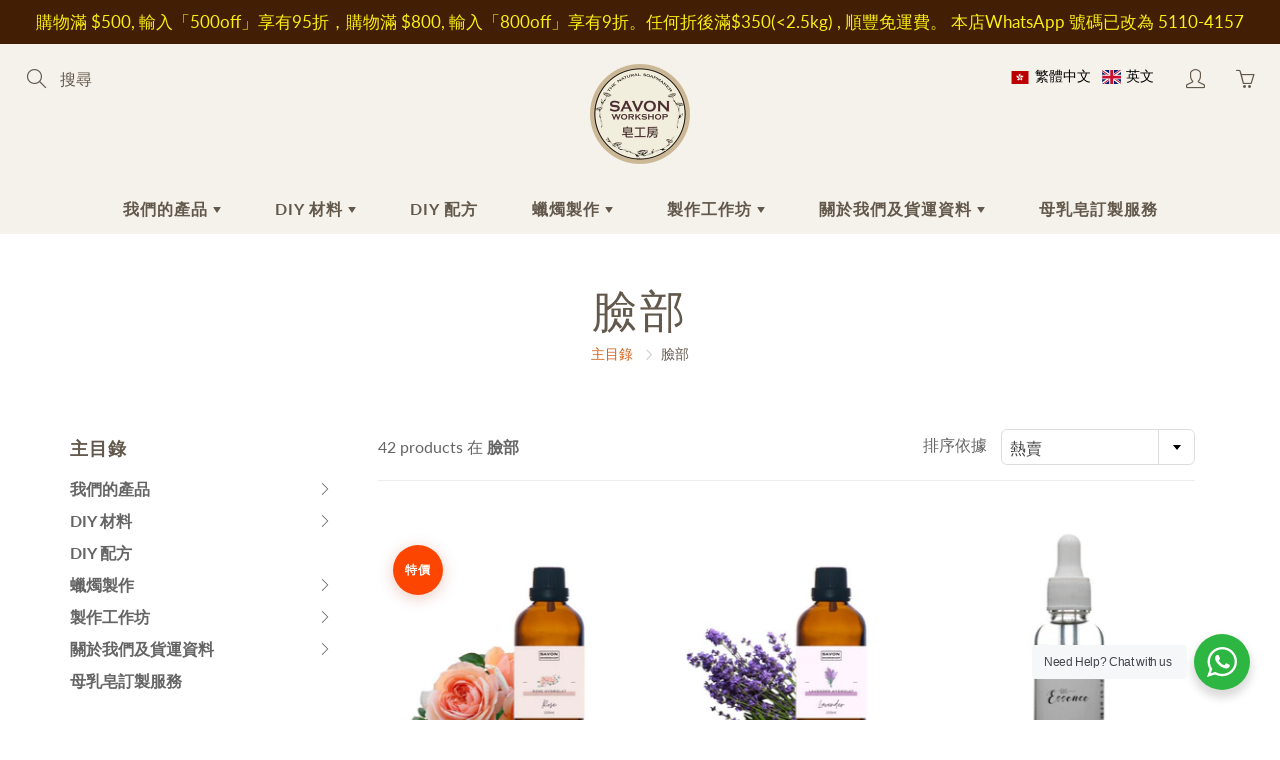

--- FILE ---
content_type: text/html; charset=utf-8
request_url: https://www.savonworkshop.com/collections/%E8%87%89%E9%83%A8
body_size: 60126
content:
<!doctype html>
<!--[if IE 9]> <html class="ie9" lang="zh-TW"> <![endif]-->
<!--[if (gt IE 9)|!(IE)]><!--> <html lang="zh-TW"> <!--<![endif]-->
  <head>
    <!-- Basic page needs ================================================== -->
    <meta charset="utf-8">
    <meta name="viewport" content="width=device-width, height=device-height, initial-scale=1.0, maximum-scale=1.0">

    <!-- Title and description ================================================== -->
    <title>
      臉部 &ndash; Savon Workshop HK
    </title>

    

    <!-- Helpers ================================================== -->
    <meta property="og:site_name" content="Savon Workshop HK">
<meta property="og:url" content="https://www.savonworkshop.com/collections/%e8%87%89%e9%83%a8">

    <meta property="og:type" content="website">
    <meta property="og:title" content="臉部">
    
  
  

  
  <meta name="twitter:card" content="summary">
  

    <link rel="canonical" href="https://www.savonworkshop.com/collections/%e8%87%89%e9%83%a8">
    <meta name="theme-color" content="#d4651f">
    
    <link rel="shortcut icon" href="//www.savonworkshop.com/cdn/shop/files/savon_logo_2_32x32.png?v=1723195408" type="image/png">
    <link rel="preload" href="//www.savonworkshop.com/cdn/shop/t/8/assets/apps.css?v=105205638759803146001615218961" as="style">
    <link rel="preload" href="//www.savonworkshop.com/cdn/shop/t/8/assets/styles.css?v=74360201293300628191633341828" as="style"><link rel="preload" href="//www.savonworkshop.com/cdn/shop/t/8/assets/jquery.js?v=177851068496422246591615218972" as="script">
    <link rel="preload" href="//www.savonworkshop.com/cdn/shop/t/8/assets/apps.js?v=64692448046618495051615218957" as="script">
    <link rel="preload" href="//www.savonworkshop.com/cdn/shop/t/8/assets/theme.js?v=137137147835628936241686302112" as="script">
  	
<style>

  @font-face {
  font-family: Oswald;
  font-weight: 400;
  font-style: normal;
  src: url("//www.savonworkshop.com/cdn/fonts/oswald/oswald_n4.7760ed7a63e536050f64bb0607ff70ce07a480bd.woff2") format("woff2"),
       url("//www.savonworkshop.com/cdn/fonts/oswald/oswald_n4.ae5e497f60fc686568afe76e9ff1872693c533e9.woff") format("woff");
}

  @font-face {
  font-family: Lato;
  font-weight: 400;
  font-style: normal;
  src: url("//www.savonworkshop.com/cdn/fonts/lato/lato_n4.c3b93d431f0091c8be23185e15c9d1fee1e971c5.woff2") format("woff2"),
       url("//www.savonworkshop.com/cdn/fonts/lato/lato_n4.d5c00c781efb195594fd2fd4ad04f7882949e327.woff") format("woff");
}

  @font-face {
  font-family: Lato;
  font-weight: 700;
  font-style: normal;
  src: url("//www.savonworkshop.com/cdn/fonts/lato/lato_n7.900f219bc7337bc57a7a2151983f0a4a4d9d5dcf.woff2") format("woff2"),
       url("//www.savonworkshop.com/cdn/fonts/lato/lato_n7.a55c60751adcc35be7c4f8a0313f9698598612ee.woff") format("woff");
}

  @font-face {
  font-family: Lato;
  font-weight: 400;
  font-style: italic;
  src: url("//www.savonworkshop.com/cdn/fonts/lato/lato_i4.09c847adc47c2fefc3368f2e241a3712168bc4b6.woff2") format("woff2"),
       url("//www.savonworkshop.com/cdn/fonts/lato/lato_i4.3c7d9eb6c1b0a2bf62d892c3ee4582b016d0f30c.woff") format("woff");
}

  @font-face {
  font-family: Oswald;
  font-weight: 700;
  font-style: normal;
  src: url("//www.savonworkshop.com/cdn/fonts/oswald/oswald_n7.b3ba3d6f1b341d51018e3cfba146932b55221727.woff2") format("woff2"),
       url("//www.savonworkshop.com/cdn/fonts/oswald/oswald_n7.6cec6bed2bb070310ad90e19ea7a56b65fd83c0b.woff") format("woff");
}


  
  
  
  :root {
    --color-primary: rgb(212, 101, 31);
    --color-primary-rgb: 212, 101, 31;
    --color-primary-lighten-10: rgb(227, 129, 67);
    --color-primary-lighten-15: rgb(231, 144, 89);
    --color-primary-lighten-20: rgb(234, 159, 111);
    --color-primary-lighten-30: rgb(240, 188, 156);
    --color-primary-darken-10: rgb(168, 80, 24);
    --color-primary-darken-15: rgb(145, 69, 21);
    --color-primary-darken-20: rgb(123, 59, 18);
    --color-primary-darken-20-rgb: 123, 59, 18;
    --color-primary-darken-50: rgb(0, 0, 0);
    --color-primary-darken-50-rgb: 0, 0, 0;
    --color-primary-darken-70: rgb(0, 0, 0);
    --color-primary-darken-70-rgb: 0, 0, 0;
    --color-primary-darken-80: rgb(0, 0, 0);
    --color-header: rgb(99, 88, 76);
    --color-header-darken-15: rgb(56, 50, 43);
    --color-heading: rgb(99, 88, 76);
    --color-body: rgb(102, 101, 101);
    --color-alternative-headings: rgb(69, 69, 69);
    --color-alternative: rgb(102, 101, 101);
    --color-alternative-darken-15: rgb(64, 63, 63);
    --color-alternative-darken-25: rgb(38, 38, 38);
    --color-btn: rgb(255, 255, 255);
    --color-btn-darken-15: rgb(217, 217, 217);
    --color-footer: rgb(255, 255, 255);
    --color-footer-heading: rgb(255, 255, 255);
    --color-footer-link: rgb(189, 189, 189);
    --color-footer-link-darken-15: rgb(151, 151, 151);
    --color-price: rgb(189, 189, 189);
    --color-bg-nav: rgb(245, 242, 235);
    --color-bg-nav-darken-10: rgb(228, 220, 201);
    --color-bg-nav-darken-15: rgb(220, 209, 184);
    --color-bg-body: rgb(255, 255, 255);
    --color-bg-alternative: rgb(245, 242, 235);
    --color-bg-sale-label: rgb(252, 69, 0);
    --color-shadow-sale-label: rgba(176, 48, 0, 0.25);
    --color-bg-footer: rgb(69, 69, 69);
    --color-bg-footer-darken-10: rgb(44, 44, 44);

    --font-family: Lato, sans-serif;
    --font-family-header: Oswald, sans-serif;
    --font-size: 16px;
    --font-size-header: 26px;
    --font-size-logo: 24px;
    --font-size-title-bar: 58px;
    --font-size-nav-header: 16px;
    --font-size-rte: 19px;
    --font-size-rte-header: 30px;
    --font-weight: 400;
    --font-weight-bolder: 700;
    --font-weight-header: 400;
    --font-weight-title-bar: normal;
    --font-weight-nav: 600;
    --font-weight-section-title: normal;
    --font-style: normal;
    --font-style-header: normal;

    --text-transform-title-bar: uppercase;
    --text-transform-nav: uppercase;
    --text-transform-section-title: uppercase;

    --opacity-overlay-page-header: 0.6;

    --height-product-image: 250px;

    --url-svg-check: url(//www.savonworkshop.com/cdn/shop/t/8/assets/icon-check.svg?v=44035190528443430271615218967);
  }
</style>
<link href="//www.savonworkshop.com/cdn/shop/t/8/assets/apps.css?v=105205638759803146001615218961" rel="stylesheet" type="text/css" media="all" />
    <link href="//www.savonworkshop.com/cdn/shop/t/8/assets/styles.css?v=74360201293300628191633341828" rel="stylesheet" type="text/css" media="all" />

    <!-- Header hook for plugins ================================================== -->
    <script>window.performance && window.performance.mark && window.performance.mark('shopify.content_for_header.start');</script><meta id="shopify-digital-wallet" name="shopify-digital-wallet" content="/25134792785/digital_wallets/dialog">
<meta name="shopify-checkout-api-token" content="1dae5db576af470bd49f3f6cc4c68c77">
<meta id="in-context-paypal-metadata" data-shop-id="25134792785" data-venmo-supported="false" data-environment="production" data-locale="en_US" data-paypal-v4="true" data-currency="HKD">
<link rel="alternate" type="application/atom+xml" title="Feed" href="/collections/%E8%87%89%E9%83%A8.atom" />
<link rel="alternate" hreflang="x-default" href="https://www.savonworkshop.com/collections/%E8%87%89%E9%83%A8">
<link rel="alternate" hreflang="zh-Hant" href="https://www.savonworkshop.com/collections/%E8%87%89%E9%83%A8">
<link rel="alternate" hreflang="en" href="https://www.savonworkshop.com/en/collections/%E8%87%89%E9%83%A8">
<link rel="alternate" hreflang="zh-Hant-AC" href="https://www.savonworkshop.com/collections/%E8%87%89%E9%83%A8">
<link rel="alternate" hreflang="zh-Hant-AD" href="https://www.savonworkshop.com/collections/%E8%87%89%E9%83%A8">
<link rel="alternate" hreflang="zh-Hant-AE" href="https://www.savonworkshop.com/collections/%E8%87%89%E9%83%A8">
<link rel="alternate" hreflang="zh-Hant-AF" href="https://www.savonworkshop.com/collections/%E8%87%89%E9%83%A8">
<link rel="alternate" hreflang="zh-Hant-AG" href="https://www.savonworkshop.com/collections/%E8%87%89%E9%83%A8">
<link rel="alternate" hreflang="zh-Hant-AI" href="https://www.savonworkshop.com/collections/%E8%87%89%E9%83%A8">
<link rel="alternate" hreflang="zh-Hant-AL" href="https://www.savonworkshop.com/collections/%E8%87%89%E9%83%A8">
<link rel="alternate" hreflang="zh-Hant-AM" href="https://www.savonworkshop.com/collections/%E8%87%89%E9%83%A8">
<link rel="alternate" hreflang="zh-Hant-AO" href="https://www.savonworkshop.com/collections/%E8%87%89%E9%83%A8">
<link rel="alternate" hreflang="zh-Hant-AR" href="https://www.savonworkshop.com/collections/%E8%87%89%E9%83%A8">
<link rel="alternate" hreflang="zh-Hant-AT" href="https://www.savonworkshop.com/collections/%E8%87%89%E9%83%A8">
<link rel="alternate" hreflang="zh-Hant-AU" href="https://www.savonworkshop.com/collections/%E8%87%89%E9%83%A8">
<link rel="alternate" hreflang="zh-Hant-AW" href="https://www.savonworkshop.com/collections/%E8%87%89%E9%83%A8">
<link rel="alternate" hreflang="zh-Hant-AX" href="https://www.savonworkshop.com/collections/%E8%87%89%E9%83%A8">
<link rel="alternate" hreflang="zh-Hant-AZ" href="https://www.savonworkshop.com/collections/%E8%87%89%E9%83%A8">
<link rel="alternate" hreflang="zh-Hant-BA" href="https://www.savonworkshop.com/collections/%E8%87%89%E9%83%A8">
<link rel="alternate" hreflang="zh-Hant-BB" href="https://www.savonworkshop.com/collections/%E8%87%89%E9%83%A8">
<link rel="alternate" hreflang="zh-Hant-BD" href="https://www.savonworkshop.com/collections/%E8%87%89%E9%83%A8">
<link rel="alternate" hreflang="zh-Hant-BE" href="https://www.savonworkshop.com/collections/%E8%87%89%E9%83%A8">
<link rel="alternate" hreflang="zh-Hant-BF" href="https://www.savonworkshop.com/collections/%E8%87%89%E9%83%A8">
<link rel="alternate" hreflang="zh-Hant-BG" href="https://www.savonworkshop.com/collections/%E8%87%89%E9%83%A8">
<link rel="alternate" hreflang="zh-Hant-BH" href="https://www.savonworkshop.com/collections/%E8%87%89%E9%83%A8">
<link rel="alternate" hreflang="zh-Hant-BI" href="https://www.savonworkshop.com/collections/%E8%87%89%E9%83%A8">
<link rel="alternate" hreflang="zh-Hant-BJ" href="https://www.savonworkshop.com/collections/%E8%87%89%E9%83%A8">
<link rel="alternate" hreflang="zh-Hant-BL" href="https://www.savonworkshop.com/collections/%E8%87%89%E9%83%A8">
<link rel="alternate" hreflang="zh-Hant-BM" href="https://www.savonworkshop.com/collections/%E8%87%89%E9%83%A8">
<link rel="alternate" hreflang="zh-Hant-BN" href="https://www.savonworkshop.com/collections/%E8%87%89%E9%83%A8">
<link rel="alternate" hreflang="zh-Hant-BO" href="https://www.savonworkshop.com/collections/%E8%87%89%E9%83%A8">
<link rel="alternate" hreflang="zh-Hant-BQ" href="https://www.savonworkshop.com/collections/%E8%87%89%E9%83%A8">
<link rel="alternate" hreflang="zh-Hant-BR" href="https://www.savonworkshop.com/collections/%E8%87%89%E9%83%A8">
<link rel="alternate" hreflang="zh-Hant-BS" href="https://www.savonworkshop.com/collections/%E8%87%89%E9%83%A8">
<link rel="alternate" hreflang="zh-Hant-BT" href="https://www.savonworkshop.com/collections/%E8%87%89%E9%83%A8">
<link rel="alternate" hreflang="zh-Hant-BW" href="https://www.savonworkshop.com/collections/%E8%87%89%E9%83%A8">
<link rel="alternate" hreflang="zh-Hant-BY" href="https://www.savonworkshop.com/collections/%E8%87%89%E9%83%A8">
<link rel="alternate" hreflang="zh-Hant-BZ" href="https://www.savonworkshop.com/collections/%E8%87%89%E9%83%A8">
<link rel="alternate" hreflang="zh-Hant-CA" href="https://www.savonworkshop.com/collections/%E8%87%89%E9%83%A8">
<link rel="alternate" hreflang="zh-Hant-CC" href="https://www.savonworkshop.com/collections/%E8%87%89%E9%83%A8">
<link rel="alternate" hreflang="zh-Hant-CD" href="https://www.savonworkshop.com/collections/%E8%87%89%E9%83%A8">
<link rel="alternate" hreflang="zh-Hant-CF" href="https://www.savonworkshop.com/collections/%E8%87%89%E9%83%A8">
<link rel="alternate" hreflang="zh-Hant-CG" href="https://www.savonworkshop.com/collections/%E8%87%89%E9%83%A8">
<link rel="alternate" hreflang="zh-Hant-CH" href="https://www.savonworkshop.com/collections/%E8%87%89%E9%83%A8">
<link rel="alternate" hreflang="zh-Hant-CI" href="https://www.savonworkshop.com/collections/%E8%87%89%E9%83%A8">
<link rel="alternate" hreflang="zh-Hant-CK" href="https://www.savonworkshop.com/collections/%E8%87%89%E9%83%A8">
<link rel="alternate" hreflang="zh-Hant-CL" href="https://www.savonworkshop.com/collections/%E8%87%89%E9%83%A8">
<link rel="alternate" hreflang="zh-Hant-CM" href="https://www.savonworkshop.com/collections/%E8%87%89%E9%83%A8">
<link rel="alternate" hreflang="zh-Hant-CN" href="https://www.savonworkshop.com/collections/%E8%87%89%E9%83%A8">
<link rel="alternate" hreflang="zh-Hant-CO" href="https://www.savonworkshop.com/collections/%E8%87%89%E9%83%A8">
<link rel="alternate" hreflang="zh-Hant-CR" href="https://www.savonworkshop.com/collections/%E8%87%89%E9%83%A8">
<link rel="alternate" hreflang="zh-Hant-CV" href="https://www.savonworkshop.com/collections/%E8%87%89%E9%83%A8">
<link rel="alternate" hreflang="zh-Hant-CW" href="https://www.savonworkshop.com/collections/%E8%87%89%E9%83%A8">
<link rel="alternate" hreflang="zh-Hant-CX" href="https://www.savonworkshop.com/collections/%E8%87%89%E9%83%A8">
<link rel="alternate" hreflang="zh-Hant-CY" href="https://www.savonworkshop.com/collections/%E8%87%89%E9%83%A8">
<link rel="alternate" hreflang="zh-Hant-CZ" href="https://www.savonworkshop.com/collections/%E8%87%89%E9%83%A8">
<link rel="alternate" hreflang="zh-Hant-DE" href="https://www.savonworkshop.com/collections/%E8%87%89%E9%83%A8">
<link rel="alternate" hreflang="zh-Hant-DJ" href="https://www.savonworkshop.com/collections/%E8%87%89%E9%83%A8">
<link rel="alternate" hreflang="zh-Hant-DK" href="https://www.savonworkshop.com/collections/%E8%87%89%E9%83%A8">
<link rel="alternate" hreflang="zh-Hant-DM" href="https://www.savonworkshop.com/collections/%E8%87%89%E9%83%A8">
<link rel="alternate" hreflang="zh-Hant-DO" href="https://www.savonworkshop.com/collections/%E8%87%89%E9%83%A8">
<link rel="alternate" hreflang="zh-Hant-DZ" href="https://www.savonworkshop.com/collections/%E8%87%89%E9%83%A8">
<link rel="alternate" hreflang="zh-Hant-EC" href="https://www.savonworkshop.com/collections/%E8%87%89%E9%83%A8">
<link rel="alternate" hreflang="zh-Hant-EE" href="https://www.savonworkshop.com/collections/%E8%87%89%E9%83%A8">
<link rel="alternate" hreflang="zh-Hant-EG" href="https://www.savonworkshop.com/collections/%E8%87%89%E9%83%A8">
<link rel="alternate" hreflang="zh-Hant-EH" href="https://www.savonworkshop.com/collections/%E8%87%89%E9%83%A8">
<link rel="alternate" hreflang="zh-Hant-ER" href="https://www.savonworkshop.com/collections/%E8%87%89%E9%83%A8">
<link rel="alternate" hreflang="zh-Hant-ES" href="https://www.savonworkshop.com/collections/%E8%87%89%E9%83%A8">
<link rel="alternate" hreflang="zh-Hant-ET" href="https://www.savonworkshop.com/collections/%E8%87%89%E9%83%A8">
<link rel="alternate" hreflang="zh-Hant-FI" href="https://www.savonworkshop.com/collections/%E8%87%89%E9%83%A8">
<link rel="alternate" hreflang="zh-Hant-FJ" href="https://www.savonworkshop.com/collections/%E8%87%89%E9%83%A8">
<link rel="alternate" hreflang="zh-Hant-FK" href="https://www.savonworkshop.com/collections/%E8%87%89%E9%83%A8">
<link rel="alternate" hreflang="zh-Hant-FO" href="https://www.savonworkshop.com/collections/%E8%87%89%E9%83%A8">
<link rel="alternate" hreflang="zh-Hant-FR" href="https://www.savonworkshop.com/collections/%E8%87%89%E9%83%A8">
<link rel="alternate" hreflang="zh-Hant-GA" href="https://www.savonworkshop.com/collections/%E8%87%89%E9%83%A8">
<link rel="alternate" hreflang="zh-Hant-GB" href="https://www.savonworkshop.com/collections/%E8%87%89%E9%83%A8">
<link rel="alternate" hreflang="zh-Hant-GD" href="https://www.savonworkshop.com/collections/%E8%87%89%E9%83%A8">
<link rel="alternate" hreflang="zh-Hant-GE" href="https://www.savonworkshop.com/collections/%E8%87%89%E9%83%A8">
<link rel="alternate" hreflang="zh-Hant-GF" href="https://www.savonworkshop.com/collections/%E8%87%89%E9%83%A8">
<link rel="alternate" hreflang="zh-Hant-GG" href="https://www.savonworkshop.com/collections/%E8%87%89%E9%83%A8">
<link rel="alternate" hreflang="zh-Hant-GH" href="https://www.savonworkshop.com/collections/%E8%87%89%E9%83%A8">
<link rel="alternate" hreflang="zh-Hant-GI" href="https://www.savonworkshop.com/collections/%E8%87%89%E9%83%A8">
<link rel="alternate" hreflang="zh-Hant-GL" href="https://www.savonworkshop.com/collections/%E8%87%89%E9%83%A8">
<link rel="alternate" hreflang="zh-Hant-GM" href="https://www.savonworkshop.com/collections/%E8%87%89%E9%83%A8">
<link rel="alternate" hreflang="zh-Hant-GN" href="https://www.savonworkshop.com/collections/%E8%87%89%E9%83%A8">
<link rel="alternate" hreflang="zh-Hant-GP" href="https://www.savonworkshop.com/collections/%E8%87%89%E9%83%A8">
<link rel="alternate" hreflang="zh-Hant-GQ" href="https://www.savonworkshop.com/collections/%E8%87%89%E9%83%A8">
<link rel="alternate" hreflang="zh-Hant-GR" href="https://www.savonworkshop.com/collections/%E8%87%89%E9%83%A8">
<link rel="alternate" hreflang="zh-Hant-GS" href="https://www.savonworkshop.com/collections/%E8%87%89%E9%83%A8">
<link rel="alternate" hreflang="zh-Hant-GT" href="https://www.savonworkshop.com/collections/%E8%87%89%E9%83%A8">
<link rel="alternate" hreflang="zh-Hant-GW" href="https://www.savonworkshop.com/collections/%E8%87%89%E9%83%A8">
<link rel="alternate" hreflang="zh-Hant-GY" href="https://www.savonworkshop.com/collections/%E8%87%89%E9%83%A8">
<link rel="alternate" hreflang="zh-Hant-HK" href="https://www.savonworkshop.com/collections/%E8%87%89%E9%83%A8">
<link rel="alternate" hreflang="zh-Hant-HN" href="https://www.savonworkshop.com/collections/%E8%87%89%E9%83%A8">
<link rel="alternate" hreflang="zh-Hant-HR" href="https://www.savonworkshop.com/collections/%E8%87%89%E9%83%A8">
<link rel="alternate" hreflang="zh-Hant-HT" href="https://www.savonworkshop.com/collections/%E8%87%89%E9%83%A8">
<link rel="alternate" hreflang="zh-Hant-HU" href="https://www.savonworkshop.com/collections/%E8%87%89%E9%83%A8">
<link rel="alternate" hreflang="zh-Hant-ID" href="https://www.savonworkshop.com/collections/%E8%87%89%E9%83%A8">
<link rel="alternate" hreflang="zh-Hant-IE" href="https://www.savonworkshop.com/collections/%E8%87%89%E9%83%A8">
<link rel="alternate" hreflang="zh-Hant-IL" href="https://www.savonworkshop.com/collections/%E8%87%89%E9%83%A8">
<link rel="alternate" hreflang="zh-Hant-IM" href="https://www.savonworkshop.com/collections/%E8%87%89%E9%83%A8">
<link rel="alternate" hreflang="zh-Hant-IN" href="https://www.savonworkshop.com/collections/%E8%87%89%E9%83%A8">
<link rel="alternate" hreflang="zh-Hant-IO" href="https://www.savonworkshop.com/collections/%E8%87%89%E9%83%A8">
<link rel="alternate" hreflang="zh-Hant-IQ" href="https://www.savonworkshop.com/collections/%E8%87%89%E9%83%A8">
<link rel="alternate" hreflang="zh-Hant-IS" href="https://www.savonworkshop.com/collections/%E8%87%89%E9%83%A8">
<link rel="alternate" hreflang="zh-Hant-IT" href="https://www.savonworkshop.com/collections/%E8%87%89%E9%83%A8">
<link rel="alternate" hreflang="zh-Hant-JE" href="https://www.savonworkshop.com/collections/%E8%87%89%E9%83%A8">
<link rel="alternate" hreflang="zh-Hant-JM" href="https://www.savonworkshop.com/collections/%E8%87%89%E9%83%A8">
<link rel="alternate" hreflang="zh-Hant-JO" href="https://www.savonworkshop.com/collections/%E8%87%89%E9%83%A8">
<link rel="alternate" hreflang="zh-Hant-JP" href="https://www.savonworkshop.com/collections/%E8%87%89%E9%83%A8">
<link rel="alternate" hreflang="zh-Hant-KE" href="https://www.savonworkshop.com/collections/%E8%87%89%E9%83%A8">
<link rel="alternate" hreflang="zh-Hant-KG" href="https://www.savonworkshop.com/collections/%E8%87%89%E9%83%A8">
<link rel="alternate" hreflang="zh-Hant-KH" href="https://www.savonworkshop.com/collections/%E8%87%89%E9%83%A8">
<link rel="alternate" hreflang="zh-Hant-KI" href="https://www.savonworkshop.com/collections/%E8%87%89%E9%83%A8">
<link rel="alternate" hreflang="zh-Hant-KM" href="https://www.savonworkshop.com/collections/%E8%87%89%E9%83%A8">
<link rel="alternate" hreflang="zh-Hant-KN" href="https://www.savonworkshop.com/collections/%E8%87%89%E9%83%A8">
<link rel="alternate" hreflang="zh-Hant-KR" href="https://www.savonworkshop.com/collections/%E8%87%89%E9%83%A8">
<link rel="alternate" hreflang="zh-Hant-KW" href="https://www.savonworkshop.com/collections/%E8%87%89%E9%83%A8">
<link rel="alternate" hreflang="zh-Hant-KY" href="https://www.savonworkshop.com/collections/%E8%87%89%E9%83%A8">
<link rel="alternate" hreflang="zh-Hant-KZ" href="https://www.savonworkshop.com/collections/%E8%87%89%E9%83%A8">
<link rel="alternate" hreflang="zh-Hant-LA" href="https://www.savonworkshop.com/collections/%E8%87%89%E9%83%A8">
<link rel="alternate" hreflang="zh-Hant-LB" href="https://www.savonworkshop.com/collections/%E8%87%89%E9%83%A8">
<link rel="alternate" hreflang="zh-Hant-LC" href="https://www.savonworkshop.com/collections/%E8%87%89%E9%83%A8">
<link rel="alternate" hreflang="zh-Hant-LI" href="https://www.savonworkshop.com/collections/%E8%87%89%E9%83%A8">
<link rel="alternate" hreflang="zh-Hant-LK" href="https://www.savonworkshop.com/collections/%E8%87%89%E9%83%A8">
<link rel="alternate" hreflang="zh-Hant-LR" href="https://www.savonworkshop.com/collections/%E8%87%89%E9%83%A8">
<link rel="alternate" hreflang="zh-Hant-LS" href="https://www.savonworkshop.com/collections/%E8%87%89%E9%83%A8">
<link rel="alternate" hreflang="zh-Hant-LT" href="https://www.savonworkshop.com/collections/%E8%87%89%E9%83%A8">
<link rel="alternate" hreflang="zh-Hant-LU" href="https://www.savonworkshop.com/collections/%E8%87%89%E9%83%A8">
<link rel="alternate" hreflang="zh-Hant-LV" href="https://www.savonworkshop.com/collections/%E8%87%89%E9%83%A8">
<link rel="alternate" hreflang="zh-Hant-LY" href="https://www.savonworkshop.com/collections/%E8%87%89%E9%83%A8">
<link rel="alternate" hreflang="zh-Hant-MA" href="https://www.savonworkshop.com/collections/%E8%87%89%E9%83%A8">
<link rel="alternate" hreflang="zh-Hant-MC" href="https://www.savonworkshop.com/collections/%E8%87%89%E9%83%A8">
<link rel="alternate" hreflang="zh-Hant-MD" href="https://www.savonworkshop.com/collections/%E8%87%89%E9%83%A8">
<link rel="alternate" hreflang="zh-Hant-ME" href="https://www.savonworkshop.com/collections/%E8%87%89%E9%83%A8">
<link rel="alternate" hreflang="zh-Hant-MF" href="https://www.savonworkshop.com/collections/%E8%87%89%E9%83%A8">
<link rel="alternate" hreflang="zh-Hant-MG" href="https://www.savonworkshop.com/collections/%E8%87%89%E9%83%A8">
<link rel="alternate" hreflang="zh-Hant-MK" href="https://www.savonworkshop.com/collections/%E8%87%89%E9%83%A8">
<link rel="alternate" hreflang="zh-Hant-ML" href="https://www.savonworkshop.com/collections/%E8%87%89%E9%83%A8">
<link rel="alternate" hreflang="zh-Hant-MM" href="https://www.savonworkshop.com/collections/%E8%87%89%E9%83%A8">
<link rel="alternate" hreflang="zh-Hant-MN" href="https://www.savonworkshop.com/collections/%E8%87%89%E9%83%A8">
<link rel="alternate" hreflang="zh-Hant-MO" href="https://www.savonworkshop.com/collections/%E8%87%89%E9%83%A8">
<link rel="alternate" hreflang="zh-Hant-MQ" href="https://www.savonworkshop.com/collections/%E8%87%89%E9%83%A8">
<link rel="alternate" hreflang="zh-Hant-MR" href="https://www.savonworkshop.com/collections/%E8%87%89%E9%83%A8">
<link rel="alternate" hreflang="zh-Hant-MS" href="https://www.savonworkshop.com/collections/%E8%87%89%E9%83%A8">
<link rel="alternate" hreflang="zh-Hant-MT" href="https://www.savonworkshop.com/collections/%E8%87%89%E9%83%A8">
<link rel="alternate" hreflang="zh-Hant-MU" href="https://www.savonworkshop.com/collections/%E8%87%89%E9%83%A8">
<link rel="alternate" hreflang="zh-Hant-MV" href="https://www.savonworkshop.com/collections/%E8%87%89%E9%83%A8">
<link rel="alternate" hreflang="zh-Hant-MW" href="https://www.savonworkshop.com/collections/%E8%87%89%E9%83%A8">
<link rel="alternate" hreflang="zh-Hant-MX" href="https://www.savonworkshop.com/collections/%E8%87%89%E9%83%A8">
<link rel="alternate" hreflang="zh-Hant-MY" href="https://www.savonworkshop.com/collections/%E8%87%89%E9%83%A8">
<link rel="alternate" hreflang="zh-Hant-MZ" href="https://www.savonworkshop.com/collections/%E8%87%89%E9%83%A8">
<link rel="alternate" hreflang="zh-Hant-NA" href="https://www.savonworkshop.com/collections/%E8%87%89%E9%83%A8">
<link rel="alternate" hreflang="zh-Hant-NC" href="https://www.savonworkshop.com/collections/%E8%87%89%E9%83%A8">
<link rel="alternate" hreflang="zh-Hant-NE" href="https://www.savonworkshop.com/collections/%E8%87%89%E9%83%A8">
<link rel="alternate" hreflang="zh-Hant-NF" href="https://www.savonworkshop.com/collections/%E8%87%89%E9%83%A8">
<link rel="alternate" hreflang="zh-Hant-NG" href="https://www.savonworkshop.com/collections/%E8%87%89%E9%83%A8">
<link rel="alternate" hreflang="zh-Hant-NI" href="https://www.savonworkshop.com/collections/%E8%87%89%E9%83%A8">
<link rel="alternate" hreflang="zh-Hant-NL" href="https://www.savonworkshop.com/collections/%E8%87%89%E9%83%A8">
<link rel="alternate" hreflang="zh-Hant-NO" href="https://www.savonworkshop.com/collections/%E8%87%89%E9%83%A8">
<link rel="alternate" hreflang="zh-Hant-NP" href="https://www.savonworkshop.com/collections/%E8%87%89%E9%83%A8">
<link rel="alternate" hreflang="zh-Hant-NR" href="https://www.savonworkshop.com/collections/%E8%87%89%E9%83%A8">
<link rel="alternate" hreflang="zh-Hant-NU" href="https://www.savonworkshop.com/collections/%E8%87%89%E9%83%A8">
<link rel="alternate" hreflang="zh-Hant-NZ" href="https://www.savonworkshop.com/collections/%E8%87%89%E9%83%A8">
<link rel="alternate" hreflang="zh-Hant-OM" href="https://www.savonworkshop.com/collections/%E8%87%89%E9%83%A8">
<link rel="alternate" hreflang="zh-Hant-PA" href="https://www.savonworkshop.com/collections/%E8%87%89%E9%83%A8">
<link rel="alternate" hreflang="zh-Hant-PE" href="https://www.savonworkshop.com/collections/%E8%87%89%E9%83%A8">
<link rel="alternate" hreflang="zh-Hant-PF" href="https://www.savonworkshop.com/collections/%E8%87%89%E9%83%A8">
<link rel="alternate" hreflang="zh-Hant-PG" href="https://www.savonworkshop.com/collections/%E8%87%89%E9%83%A8">
<link rel="alternate" hreflang="zh-Hant-PH" href="https://www.savonworkshop.com/collections/%E8%87%89%E9%83%A8">
<link rel="alternate" hreflang="zh-Hant-PK" href="https://www.savonworkshop.com/collections/%E8%87%89%E9%83%A8">
<link rel="alternate" hreflang="zh-Hant-PL" href="https://www.savonworkshop.com/collections/%E8%87%89%E9%83%A8">
<link rel="alternate" hreflang="zh-Hant-PM" href="https://www.savonworkshop.com/collections/%E8%87%89%E9%83%A8">
<link rel="alternate" hreflang="zh-Hant-PN" href="https://www.savonworkshop.com/collections/%E8%87%89%E9%83%A8">
<link rel="alternate" hreflang="zh-Hant-PS" href="https://www.savonworkshop.com/collections/%E8%87%89%E9%83%A8">
<link rel="alternate" hreflang="zh-Hant-PT" href="https://www.savonworkshop.com/collections/%E8%87%89%E9%83%A8">
<link rel="alternate" hreflang="zh-Hant-PY" href="https://www.savonworkshop.com/collections/%E8%87%89%E9%83%A8">
<link rel="alternate" hreflang="zh-Hant-QA" href="https://www.savonworkshop.com/collections/%E8%87%89%E9%83%A8">
<link rel="alternate" hreflang="zh-Hant-RE" href="https://www.savonworkshop.com/collections/%E8%87%89%E9%83%A8">
<link rel="alternate" hreflang="zh-Hant-RO" href="https://www.savonworkshop.com/collections/%E8%87%89%E9%83%A8">
<link rel="alternate" hreflang="zh-Hant-RS" href="https://www.savonworkshop.com/collections/%E8%87%89%E9%83%A8">
<link rel="alternate" hreflang="zh-Hant-RU" href="https://www.savonworkshop.com/collections/%E8%87%89%E9%83%A8">
<link rel="alternate" hreflang="zh-Hant-RW" href="https://www.savonworkshop.com/collections/%E8%87%89%E9%83%A8">
<link rel="alternate" hreflang="zh-Hant-SA" href="https://www.savonworkshop.com/collections/%E8%87%89%E9%83%A8">
<link rel="alternate" hreflang="zh-Hant-SB" href="https://www.savonworkshop.com/collections/%E8%87%89%E9%83%A8">
<link rel="alternate" hreflang="zh-Hant-SC" href="https://www.savonworkshop.com/collections/%E8%87%89%E9%83%A8">
<link rel="alternate" hreflang="zh-Hant-SD" href="https://www.savonworkshop.com/collections/%E8%87%89%E9%83%A8">
<link rel="alternate" hreflang="zh-Hant-SE" href="https://www.savonworkshop.com/collections/%E8%87%89%E9%83%A8">
<link rel="alternate" hreflang="zh-Hant-SG" href="https://www.savonworkshop.com/collections/%E8%87%89%E9%83%A8">
<link rel="alternate" hreflang="zh-Hant-SH" href="https://www.savonworkshop.com/collections/%E8%87%89%E9%83%A8">
<link rel="alternate" hreflang="zh-Hant-SI" href="https://www.savonworkshop.com/collections/%E8%87%89%E9%83%A8">
<link rel="alternate" hreflang="zh-Hant-SJ" href="https://www.savonworkshop.com/collections/%E8%87%89%E9%83%A8">
<link rel="alternate" hreflang="zh-Hant-SK" href="https://www.savonworkshop.com/collections/%E8%87%89%E9%83%A8">
<link rel="alternate" hreflang="zh-Hant-SL" href="https://www.savonworkshop.com/collections/%E8%87%89%E9%83%A8">
<link rel="alternate" hreflang="zh-Hant-SM" href="https://www.savonworkshop.com/collections/%E8%87%89%E9%83%A8">
<link rel="alternate" hreflang="zh-Hant-SN" href="https://www.savonworkshop.com/collections/%E8%87%89%E9%83%A8">
<link rel="alternate" hreflang="zh-Hant-SO" href="https://www.savonworkshop.com/collections/%E8%87%89%E9%83%A8">
<link rel="alternate" hreflang="zh-Hant-SR" href="https://www.savonworkshop.com/collections/%E8%87%89%E9%83%A8">
<link rel="alternate" hreflang="zh-Hant-SS" href="https://www.savonworkshop.com/collections/%E8%87%89%E9%83%A8">
<link rel="alternate" hreflang="zh-Hant-ST" href="https://www.savonworkshop.com/collections/%E8%87%89%E9%83%A8">
<link rel="alternate" hreflang="zh-Hant-SV" href="https://www.savonworkshop.com/collections/%E8%87%89%E9%83%A8">
<link rel="alternate" hreflang="zh-Hant-SX" href="https://www.savonworkshop.com/collections/%E8%87%89%E9%83%A8">
<link rel="alternate" hreflang="zh-Hant-SZ" href="https://www.savonworkshop.com/collections/%E8%87%89%E9%83%A8">
<link rel="alternate" hreflang="zh-Hant-TA" href="https://www.savonworkshop.com/collections/%E8%87%89%E9%83%A8">
<link rel="alternate" hreflang="zh-Hant-TC" href="https://www.savonworkshop.com/collections/%E8%87%89%E9%83%A8">
<link rel="alternate" hreflang="zh-Hant-TD" href="https://www.savonworkshop.com/collections/%E8%87%89%E9%83%A8">
<link rel="alternate" hreflang="zh-Hant-TF" href="https://www.savonworkshop.com/collections/%E8%87%89%E9%83%A8">
<link rel="alternate" hreflang="zh-Hant-TG" href="https://www.savonworkshop.com/collections/%E8%87%89%E9%83%A8">
<link rel="alternate" hreflang="zh-Hant-TH" href="https://www.savonworkshop.com/collections/%E8%87%89%E9%83%A8">
<link rel="alternate" hreflang="zh-Hant-TJ" href="https://www.savonworkshop.com/collections/%E8%87%89%E9%83%A8">
<link rel="alternate" hreflang="zh-Hant-TK" href="https://www.savonworkshop.com/collections/%E8%87%89%E9%83%A8">
<link rel="alternate" hreflang="zh-Hant-TL" href="https://www.savonworkshop.com/collections/%E8%87%89%E9%83%A8">
<link rel="alternate" hreflang="zh-Hant-TM" href="https://www.savonworkshop.com/collections/%E8%87%89%E9%83%A8">
<link rel="alternate" hreflang="zh-Hant-TN" href="https://www.savonworkshop.com/collections/%E8%87%89%E9%83%A8">
<link rel="alternate" hreflang="zh-Hant-TO" href="https://www.savonworkshop.com/collections/%E8%87%89%E9%83%A8">
<link rel="alternate" hreflang="zh-Hant-TR" href="https://www.savonworkshop.com/collections/%E8%87%89%E9%83%A8">
<link rel="alternate" hreflang="zh-Hant-TT" href="https://www.savonworkshop.com/collections/%E8%87%89%E9%83%A8">
<link rel="alternate" hreflang="zh-Hant-TV" href="https://www.savonworkshop.com/collections/%E8%87%89%E9%83%A8">
<link rel="alternate" hreflang="zh-Hant-TW" href="https://www.savonworkshop.com/collections/%E8%87%89%E9%83%A8">
<link rel="alternate" hreflang="zh-Hant-TZ" href="https://www.savonworkshop.com/collections/%E8%87%89%E9%83%A8">
<link rel="alternate" hreflang="zh-Hant-UA" href="https://www.savonworkshop.com/collections/%E8%87%89%E9%83%A8">
<link rel="alternate" hreflang="zh-Hant-UG" href="https://www.savonworkshop.com/collections/%E8%87%89%E9%83%A8">
<link rel="alternate" hreflang="zh-Hant-UM" href="https://www.savonworkshop.com/collections/%E8%87%89%E9%83%A8">
<link rel="alternate" hreflang="zh-Hant-US" href="https://www.savonworkshop.com/collections/%E8%87%89%E9%83%A8">
<link rel="alternate" hreflang="zh-Hant-UY" href="https://www.savonworkshop.com/collections/%E8%87%89%E9%83%A8">
<link rel="alternate" hreflang="zh-Hant-UZ" href="https://www.savonworkshop.com/collections/%E8%87%89%E9%83%A8">
<link rel="alternate" hreflang="zh-Hant-VA" href="https://www.savonworkshop.com/collections/%E8%87%89%E9%83%A8">
<link rel="alternate" hreflang="zh-Hant-VC" href="https://www.savonworkshop.com/collections/%E8%87%89%E9%83%A8">
<link rel="alternate" hreflang="zh-Hant-VE" href="https://www.savonworkshop.com/collections/%E8%87%89%E9%83%A8">
<link rel="alternate" hreflang="zh-Hant-VG" href="https://www.savonworkshop.com/collections/%E8%87%89%E9%83%A8">
<link rel="alternate" hreflang="zh-Hant-VN" href="https://www.savonworkshop.com/collections/%E8%87%89%E9%83%A8">
<link rel="alternate" hreflang="zh-Hant-VU" href="https://www.savonworkshop.com/collections/%E8%87%89%E9%83%A8">
<link rel="alternate" hreflang="zh-Hant-WF" href="https://www.savonworkshop.com/collections/%E8%87%89%E9%83%A8">
<link rel="alternate" hreflang="zh-Hant-WS" href="https://www.savonworkshop.com/collections/%E8%87%89%E9%83%A8">
<link rel="alternate" hreflang="zh-Hant-XK" href="https://www.savonworkshop.com/collections/%E8%87%89%E9%83%A8">
<link rel="alternate" hreflang="zh-Hant-YE" href="https://www.savonworkshop.com/collections/%E8%87%89%E9%83%A8">
<link rel="alternate" hreflang="zh-Hant-YT" href="https://www.savonworkshop.com/collections/%E8%87%89%E9%83%A8">
<link rel="alternate" hreflang="zh-Hant-ZA" href="https://www.savonworkshop.com/collections/%E8%87%89%E9%83%A8">
<link rel="alternate" hreflang="zh-Hant-ZM" href="https://www.savonworkshop.com/collections/%E8%87%89%E9%83%A8">
<link rel="alternate" hreflang="zh-Hant-ZW" href="https://www.savonworkshop.com/collections/%E8%87%89%E9%83%A8">
<link rel="alternate" type="application/json+oembed" href="https://www.savonworkshop.com/collections/%e8%87%89%e9%83%a8.oembed">
<script async="async" src="/checkouts/internal/preloads.js?locale=zh-HK"></script>
<link rel="preconnect" href="https://shop.app" crossorigin="anonymous">
<script async="async" src="https://shop.app/checkouts/internal/preloads.js?locale=zh-HK&shop_id=25134792785" crossorigin="anonymous"></script>
<script id="apple-pay-shop-capabilities" type="application/json">{"shopId":25134792785,"countryCode":"HK","currencyCode":"HKD","merchantCapabilities":["supports3DS"],"merchantId":"gid:\/\/shopify\/Shop\/25134792785","merchantName":"Savon Workshop HK","requiredBillingContactFields":["postalAddress","email","phone"],"requiredShippingContactFields":["postalAddress","email","phone"],"shippingType":"shipping","supportedNetworks":["visa","masterCard","amex"],"total":{"type":"pending","label":"Savon Workshop HK","amount":"1.00"},"shopifyPaymentsEnabled":true,"supportsSubscriptions":true}</script>
<script id="shopify-features" type="application/json">{"accessToken":"1dae5db576af470bd49f3f6cc4c68c77","betas":["rich-media-storefront-analytics"],"domain":"www.savonworkshop.com","predictiveSearch":false,"shopId":25134792785,"locale":"zh-tw"}</script>
<script>var Shopify = Shopify || {};
Shopify.shop = "savonworkshophk.myshopify.com";
Shopify.locale = "zh-TW";
Shopify.currency = {"active":"HKD","rate":"1.0"};
Shopify.country = "HK";
Shopify.theme = {"name":"Galleria - v 2.4","id":120149868625,"schema_name":"Galleria","schema_version":"2.4.2","theme_store_id":851,"role":"main"};
Shopify.theme.handle = "null";
Shopify.theme.style = {"id":null,"handle":null};
Shopify.cdnHost = "www.savonworkshop.com/cdn";
Shopify.routes = Shopify.routes || {};
Shopify.routes.root = "/";</script>
<script type="module">!function(o){(o.Shopify=o.Shopify||{}).modules=!0}(window);</script>
<script>!function(o){function n(){var o=[];function n(){o.push(Array.prototype.slice.apply(arguments))}return n.q=o,n}var t=o.Shopify=o.Shopify||{};t.loadFeatures=n(),t.autoloadFeatures=n()}(window);</script>
<script>
  window.ShopifyPay = window.ShopifyPay || {};
  window.ShopifyPay.apiHost = "shop.app\/pay";
  window.ShopifyPay.redirectState = null;
</script>
<script id="shop-js-analytics" type="application/json">{"pageType":"collection"}</script>
<script defer="defer" async type="module" src="//www.savonworkshop.com/cdn/shopifycloud/shop-js/modules/v2/client.init-shop-cart-sync_Bc1MqbDo.zh-TW.esm.js"></script>
<script defer="defer" async type="module" src="//www.savonworkshop.com/cdn/shopifycloud/shop-js/modules/v2/chunk.common_CAJPCU9u.esm.js"></script>
<script type="module">
  await import("//www.savonworkshop.com/cdn/shopifycloud/shop-js/modules/v2/client.init-shop-cart-sync_Bc1MqbDo.zh-TW.esm.js");
await import("//www.savonworkshop.com/cdn/shopifycloud/shop-js/modules/v2/chunk.common_CAJPCU9u.esm.js");

  window.Shopify.SignInWithShop?.initShopCartSync?.({"fedCMEnabled":true,"windoidEnabled":true});

</script>
<script>
  window.Shopify = window.Shopify || {};
  if (!window.Shopify.featureAssets) window.Shopify.featureAssets = {};
  window.Shopify.featureAssets['shop-js'] = {"shop-cart-sync":["modules/v2/client.shop-cart-sync_CJZjf7tJ.zh-TW.esm.js","modules/v2/chunk.common_CAJPCU9u.esm.js"],"init-fed-cm":["modules/v2/client.init-fed-cm_B03SH24-.zh-TW.esm.js","modules/v2/chunk.common_CAJPCU9u.esm.js"],"shop-button":["modules/v2/client.shop-button_CCWtaV8w.zh-TW.esm.js","modules/v2/chunk.common_CAJPCU9u.esm.js"],"init-windoid":["modules/v2/client.init-windoid_-tDwnDQt.zh-TW.esm.js","modules/v2/chunk.common_CAJPCU9u.esm.js"],"shop-cash-offers":["modules/v2/client.shop-cash-offers_BKD3Ue88.zh-TW.esm.js","modules/v2/chunk.common_CAJPCU9u.esm.js","modules/v2/chunk.modal_DRepa-Oo.esm.js"],"shop-toast-manager":["modules/v2/client.shop-toast-manager_COOaMHYr.zh-TW.esm.js","modules/v2/chunk.common_CAJPCU9u.esm.js"],"init-shop-email-lookup-coordinator":["modules/v2/client.init-shop-email-lookup-coordinator_D0tcU3Vn.zh-TW.esm.js","modules/v2/chunk.common_CAJPCU9u.esm.js"],"pay-button":["modules/v2/client.pay-button_BYwrtxM3.zh-TW.esm.js","modules/v2/chunk.common_CAJPCU9u.esm.js"],"avatar":["modules/v2/client.avatar_BTnouDA3.zh-TW.esm.js"],"init-shop-cart-sync":["modules/v2/client.init-shop-cart-sync_Bc1MqbDo.zh-TW.esm.js","modules/v2/chunk.common_CAJPCU9u.esm.js"],"shop-login-button":["modules/v2/client.shop-login-button_Dn94lChR.zh-TW.esm.js","modules/v2/chunk.common_CAJPCU9u.esm.js","modules/v2/chunk.modal_DRepa-Oo.esm.js"],"init-customer-accounts-sign-up":["modules/v2/client.init-customer-accounts-sign-up_B8edHcXw.zh-TW.esm.js","modules/v2/client.shop-login-button_Dn94lChR.zh-TW.esm.js","modules/v2/chunk.common_CAJPCU9u.esm.js","modules/v2/chunk.modal_DRepa-Oo.esm.js"],"init-shop-for-new-customer-accounts":["modules/v2/client.init-shop-for-new-customer-accounts_B87D3-8_.zh-TW.esm.js","modules/v2/client.shop-login-button_Dn94lChR.zh-TW.esm.js","modules/v2/chunk.common_CAJPCU9u.esm.js","modules/v2/chunk.modal_DRepa-Oo.esm.js"],"init-customer-accounts":["modules/v2/client.init-customer-accounts_BJFluCUS.zh-TW.esm.js","modules/v2/client.shop-login-button_Dn94lChR.zh-TW.esm.js","modules/v2/chunk.common_CAJPCU9u.esm.js","modules/v2/chunk.modal_DRepa-Oo.esm.js"],"shop-follow-button":["modules/v2/client.shop-follow-button_CdRrSwit.zh-TW.esm.js","modules/v2/chunk.common_CAJPCU9u.esm.js","modules/v2/chunk.modal_DRepa-Oo.esm.js"],"lead-capture":["modules/v2/client.lead-capture_CZ4Cw3gS.zh-TW.esm.js","modules/v2/chunk.common_CAJPCU9u.esm.js","modules/v2/chunk.modal_DRepa-Oo.esm.js"],"checkout-modal":["modules/v2/client.checkout-modal_DtAoxyn-.zh-TW.esm.js","modules/v2/chunk.common_CAJPCU9u.esm.js","modules/v2/chunk.modal_DRepa-Oo.esm.js"],"shop-login":["modules/v2/client.shop-login_BZwAvLAj.zh-TW.esm.js","modules/v2/chunk.common_CAJPCU9u.esm.js","modules/v2/chunk.modal_DRepa-Oo.esm.js"],"payment-terms":["modules/v2/client.payment-terms_D_AxOJMo.zh-TW.esm.js","modules/v2/chunk.common_CAJPCU9u.esm.js","modules/v2/chunk.modal_DRepa-Oo.esm.js"]};
</script>
<script>(function() {
  var isLoaded = false;
  function asyncLoad() {
    if (isLoaded) return;
    isLoaded = true;
    var urls = ["https:\/\/cdn.sesami.co\/shopify.js?shop=savonworkshophk.myshopify.com","https:\/\/giftbox.ds-cdn.com\/static\/main.js?shop=savonworkshophk.myshopify.com"];
    for (var i = 0; i < urls.length; i++) {
      var s = document.createElement('script');
      s.type = 'text/javascript';
      s.async = true;
      s.src = urls[i];
      var x = document.getElementsByTagName('script')[0];
      x.parentNode.insertBefore(s, x);
    }
  };
  if(window.attachEvent) {
    window.attachEvent('onload', asyncLoad);
  } else {
    window.addEventListener('load', asyncLoad, false);
  }
})();</script>
<script id="__st">var __st={"a":25134792785,"offset":28800,"reqid":"a32c8d19-e7e1-4b12-8280-9808d6eca4d1-1769002473","pageurl":"www.savonworkshop.com\/collections\/%E8%87%89%E9%83%A8","u":"bb4fa79d52f4","p":"collection","rtyp":"collection","rid":169766649937};</script>
<script>window.ShopifyPaypalV4VisibilityTracking = true;</script>
<script id="captcha-bootstrap">!function(){'use strict';const t='contact',e='account',n='new_comment',o=[[t,t],['blogs',n],['comments',n],[t,'customer']],c=[[e,'customer_login'],[e,'guest_login'],[e,'recover_customer_password'],[e,'create_customer']],r=t=>t.map((([t,e])=>`form[action*='/${t}']:not([data-nocaptcha='true']) input[name='form_type'][value='${e}']`)).join(','),a=t=>()=>t?[...document.querySelectorAll(t)].map((t=>t.form)):[];function s(){const t=[...o],e=r(t);return a(e)}const i='password',u='form_key',d=['recaptcha-v3-token','g-recaptcha-response','h-captcha-response',i],f=()=>{try{return window.sessionStorage}catch{return}},m='__shopify_v',_=t=>t.elements[u];function p(t,e,n=!1){try{const o=window.sessionStorage,c=JSON.parse(o.getItem(e)),{data:r}=function(t){const{data:e,action:n}=t;return t[m]||n?{data:e,action:n}:{data:t,action:n}}(c);for(const[e,n]of Object.entries(r))t.elements[e]&&(t.elements[e].value=n);n&&o.removeItem(e)}catch(o){console.error('form repopulation failed',{error:o})}}const l='form_type',E='cptcha';function T(t){t.dataset[E]=!0}const w=window,h=w.document,L='Shopify',v='ce_forms',y='captcha';let A=!1;((t,e)=>{const n=(g='f06e6c50-85a8-45c8-87d0-21a2b65856fe',I='https://cdn.shopify.com/shopifycloud/storefront-forms-hcaptcha/ce_storefront_forms_captcha_hcaptcha.v1.5.2.iife.js',D={infoText:'已受到 hCaptcha 保護',privacyText:'隱私',termsText:'條款'},(t,e,n)=>{const o=w[L][v],c=o.bindForm;if(c)return c(t,g,e,D).then(n);var r;o.q.push([[t,g,e,D],n]),r=I,A||(h.body.append(Object.assign(h.createElement('script'),{id:'captcha-provider',async:!0,src:r})),A=!0)});var g,I,D;w[L]=w[L]||{},w[L][v]=w[L][v]||{},w[L][v].q=[],w[L][y]=w[L][y]||{},w[L][y].protect=function(t,e){n(t,void 0,e),T(t)},Object.freeze(w[L][y]),function(t,e,n,w,h,L){const[v,y,A,g]=function(t,e,n){const i=e?o:[],u=t?c:[],d=[...i,...u],f=r(d),m=r(i),_=r(d.filter((([t,e])=>n.includes(e))));return[a(f),a(m),a(_),s()]}(w,h,L),I=t=>{const e=t.target;return e instanceof HTMLFormElement?e:e&&e.form},D=t=>v().includes(t);t.addEventListener('submit',(t=>{const e=I(t);if(!e)return;const n=D(e)&&!e.dataset.hcaptchaBound&&!e.dataset.recaptchaBound,o=_(e),c=g().includes(e)&&(!o||!o.value);(n||c)&&t.preventDefault(),c&&!n&&(function(t){try{if(!f())return;!function(t){const e=f();if(!e)return;const n=_(t);if(!n)return;const o=n.value;o&&e.removeItem(o)}(t);const e=Array.from(Array(32),(()=>Math.random().toString(36)[2])).join('');!function(t,e){_(t)||t.append(Object.assign(document.createElement('input'),{type:'hidden',name:u})),t.elements[u].value=e}(t,e),function(t,e){const n=f();if(!n)return;const o=[...t.querySelectorAll(`input[type='${i}']`)].map((({name:t})=>t)),c=[...d,...o],r={};for(const[a,s]of new FormData(t).entries())c.includes(a)||(r[a]=s);n.setItem(e,JSON.stringify({[m]:1,action:t.action,data:r}))}(t,e)}catch(e){console.error('failed to persist form',e)}}(e),e.submit())}));const S=(t,e)=>{t&&!t.dataset[E]&&(n(t,e.some((e=>e===t))),T(t))};for(const o of['focusin','change'])t.addEventListener(o,(t=>{const e=I(t);D(e)&&S(e,y())}));const B=e.get('form_key'),M=e.get(l),P=B&&M;t.addEventListener('DOMContentLoaded',(()=>{const t=y();if(P)for(const e of t)e.elements[l].value===M&&p(e,B);[...new Set([...A(),...v().filter((t=>'true'===t.dataset.shopifyCaptcha))])].forEach((e=>S(e,t)))}))}(h,new URLSearchParams(w.location.search),n,t,e,['guest_login'])})(!0,!0)}();</script>
<script integrity="sha256-4kQ18oKyAcykRKYeNunJcIwy7WH5gtpwJnB7kiuLZ1E=" data-source-attribution="shopify.loadfeatures" defer="defer" src="//www.savonworkshop.com/cdn/shopifycloud/storefront/assets/storefront/load_feature-a0a9edcb.js" crossorigin="anonymous"></script>
<script crossorigin="anonymous" defer="defer" src="//www.savonworkshop.com/cdn/shopifycloud/storefront/assets/shopify_pay/storefront-65b4c6d7.js?v=20250812"></script>
<script data-source-attribution="shopify.dynamic_checkout.dynamic.init">var Shopify=Shopify||{};Shopify.PaymentButton=Shopify.PaymentButton||{isStorefrontPortableWallets:!0,init:function(){window.Shopify.PaymentButton.init=function(){};var t=document.createElement("script");t.src="https://www.savonworkshop.com/cdn/shopifycloud/portable-wallets/latest/portable-wallets.zh-tw.js",t.type="module",document.head.appendChild(t)}};
</script>
<script data-source-attribution="shopify.dynamic_checkout.buyer_consent">
  function portableWalletsHideBuyerConsent(e){var t=document.getElementById("shopify-buyer-consent"),n=document.getElementById("shopify-subscription-policy-button");t&&n&&(t.classList.add("hidden"),t.setAttribute("aria-hidden","true"),n.removeEventListener("click",e))}function portableWalletsShowBuyerConsent(e){var t=document.getElementById("shopify-buyer-consent"),n=document.getElementById("shopify-subscription-policy-button");t&&n&&(t.classList.remove("hidden"),t.removeAttribute("aria-hidden"),n.addEventListener("click",e))}window.Shopify?.PaymentButton&&(window.Shopify.PaymentButton.hideBuyerConsent=portableWalletsHideBuyerConsent,window.Shopify.PaymentButton.showBuyerConsent=portableWalletsShowBuyerConsent);
</script>
<script data-source-attribution="shopify.dynamic_checkout.cart.bootstrap">document.addEventListener("DOMContentLoaded",(function(){function t(){return document.querySelector("shopify-accelerated-checkout-cart, shopify-accelerated-checkout")}if(t())Shopify.PaymentButton.init();else{new MutationObserver((function(e,n){t()&&(Shopify.PaymentButton.init(),n.disconnect())})).observe(document.body,{childList:!0,subtree:!0})}}));
</script>
<link id="shopify-accelerated-checkout-styles" rel="stylesheet" media="screen" href="https://www.savonworkshop.com/cdn/shopifycloud/portable-wallets/latest/accelerated-checkout-backwards-compat.css" crossorigin="anonymous">
<style id="shopify-accelerated-checkout-cart">
        #shopify-buyer-consent {
  margin-top: 1em;
  display: inline-block;
  width: 100%;
}

#shopify-buyer-consent.hidden {
  display: none;
}

#shopify-subscription-policy-button {
  background: none;
  border: none;
  padding: 0;
  text-decoration: underline;
  font-size: inherit;
  cursor: pointer;
}

#shopify-subscription-policy-button::before {
  box-shadow: none;
}

      </style>

<script>window.performance && window.performance.mark && window.performance.mark('shopify.content_for_header.end');</script> 
 <script src="//www.savonworkshop.com/cdn/shop/t/8/assets/servicify-asset.js?v=130431971355129288001633771610" type="text/javascript"></script>

    <!--[if lt IE 9]>
		<script src="//html5shiv.googlecode.com/svn/trunk/html5.js" type="text/javascript"></script>
	<![endif]-->

     <!--[if (lte IE 9) ]><script src="//www.savonworkshop.com/cdn/shop/t/8/assets/match-media.min.js?v=22265819453975888031615218966" type="text/javascript"></script><![endif]-->

  	



    <!-- Theme Global App JS ================================================== -->
    <script>
      window.themeInfo = {name: "Galleria"}
      var theme = {
        strings: {
          addToCart: "加入購物車",
          soldOut: "缺貨",
          unavailable: "缺貨",
          showMore: "顯示更多",
          showLess: "顯示較少"
        },
        moneyFormat: "${{amount}}"
      }
      function initScroll(sectionId) {

        document.addEventListener('shopify:section:select', fireOnSectionSelect);
        document.addEventListener('shopify:section:reorder', fireOnSectionSelect);

        window.addEventListener("load", fireOnLoad);


        function fireOnSectionSelect(e) {
          if(e.detail.sectionId === sectionId) {
            setScoll(e.detail.sectionId);
          }
        }

        function fireOnLoad() {
          setScoll(sectionId);
        }


        function setScoll(sectionId) {

          var current = document.getElementById("shopify-section-" + sectionId),
              scroller = document.getElementById("scroll-indicator-" + sectionId);


          if(current.previousElementSibling === null) {
            scroller.style.display = "block";
            scroller.onclick = function(e) {
              e.preventDefault();
              current.nextElementSibling.scrollIntoView({ behavior: 'smooth', block: 'start' });
            };
          }
        }
      }
    </script>

      <noscript>
        <style>
          .product-thumb-img-wrap img:nth-child(2),
          .swiper-slide img:nth-child(2),
          .blog_image_overlay img:nth-child(2),
          .blog-post img:nth-child(2){
            display:none !important;
          }
        </style>
      </noscript>

  <link rel="stylesheet" href="//www.savonworkshop.com/cdn/shop/t/8/assets/seedgrow-whatsapp-style.css?v=32773064774679945221667447576"><!-- BEGIN app block: shopify://apps/langify/blocks/langify/b50c2edb-8c63-4e36-9e7c-a7fdd62ddb8f --><!-- BEGIN app snippet: ly-switcher-factory -->




<style>
  .ly-switcher-wrapper.ly-hide, .ly-recommendation.ly-hide, .ly-recommendation .ly-submit-btn {
    display: none !important;
  }

  #ly-switcher-factory-template {
    display: none;
  }


  
</style>


<template id="ly-switcher-factory-template">
<div data-breakpoint="" class="ly-switcher-wrapper ly-breakpoint-1 fixed bottom_right ly-hide" style="font-size: 14px; margin: 0px 0px; "><div data-dropup="false" onclick="langify.switcher.toggleSwitcherOpen(this)" class="ly-languages-switcher ly-custom-dropdown-switcher ly-bright-theme" style=" margin: 0px 0px;">
          <span role="button" tabindex="0" aria-label="Selected language: 繁體中文" aria-expanded="false" aria-controls="languagesSwitcherList-1" class="ly-custom-dropdown-current" style="background: #ffffff; color: #000000;  "><i class="ly-icon ly-flag-icon ly-flag-icon-zh-TW zh-TW "></i><span class="ly-custom-dropdown-current-inner ly-custom-dropdown-current-inner-text">繁體中文
</span>
<div aria-hidden="true" class="ly-arrow ly-arrow-black stroke" style="vertical-align: middle; width: 14.0px; height: 14.0px;">
        <svg xmlns="http://www.w3.org/2000/svg" viewBox="0 0 14.0 14.0" height="14.0px" width="14.0px" style="position: absolute;">
          <path d="M1 4.5 L7.0 10.5 L13.0 4.5" fill="transparent" stroke="#000000" stroke-width="1px"/>
        </svg>
      </div>
          </span>
          <ul id="languagesSwitcherList-1" role="list" class="ly-custom-dropdown-list ly-is-open ly-bright-theme" style="background: #ffffff; color: #000000; "><li key="zh-TW" style="color: #000000;  margin: 0px 0px;" tabindex="-1">
                  <a class="ly-custom-dropdown-list-element ly-languages-switcher-link ly-bright-theme"
                    href="#"
                      data-language-code="zh-TW" 
                    
                    data-ly-locked="true" rel="nofollow"><i class="ly-icon ly-flag-icon ly-flag-icon-zh-TW"></i><span class="ly-custom-dropdown-list-element-right">繁體中文</span></a>
                </li><li key="en" style="color: #000000;  margin: 0px 0px;" tabindex="-1">
                  <a class="ly-custom-dropdown-list-element ly-languages-switcher-link ly-bright-theme"
                    href="#"
                      data-language-code="en" 
                    
                    data-ly-locked="true" rel="nofollow"><i class="ly-icon ly-flag-icon ly-flag-icon-en"></i><span class="ly-custom-dropdown-list-element-right">英文</span></a>
                </li></ul>
        </div></div>
</template><link rel="preload stylesheet" href="https://cdn.shopify.com/extensions/019a5e5e-a484-720d-b1ab-d37a963e7bba/extension-langify-79/assets/langify-flags.css" as="style" media="print" onload="this.media='all'; this.onload=null;"><!-- END app snippet -->

<script>
  var langify = window.langify || {};
  var customContents = {};
  var customContents_image = {};
  var langifySettingsOverwrites = {};
  var defaultSettings = {
    debug: false,               // BOOL : Enable/disable console logs
    observe: true,              // BOOL : Enable/disable the entire mutation observer (off switch)
    observeLinks: false,
    observeImages: true,
    observeCustomContents: true,
    maxMutations: 5,
    timeout: 100,               // INT : Milliseconds to wait after a mutation, before the next mutation event will be allowed for the element
    linksBlacklist: [],
    usePlaceholderMatching: false
  };

  if(langify.settings) { 
    langifySettingsOverwrites = Object.assign({}, langify.settings);
    langify.settings = Object.assign(defaultSettings, langify.settings); 
  } else { 
    langify.settings = defaultSettings; 
  }

  langify.settings.theme = null;
  langify.settings.switcher = null;
  if(langify.settings.switcher === null) {
    langify.settings.switcher = {};
  }
  langify.settings.switcher.customIcons = null;

  langify.locale = langify.locale || {
    country_code: "HK",
    language_code: "zh-TW",
    currency_code: null,
    primary: true,
    iso_code: "zh-TW",
    root_url: "\/",
    language_id: "ly89068",
    shop_url: "https:\/\/www.savonworkshop.com",
    domain_feature_enabled: null,
    languages: [{
        iso_code: "zh-TW",
        root_url: "\/",
        domain: null,
      },{
        iso_code: "en",
        root_url: "\/en",
        domain: null,
      },]
  };

  langify.localization = {
    available_countries: ["不丹","中國","中非共和國","丹麥","亞塞拜然","亞美尼亞","以色列","伊拉克","俄羅斯","保加利亞","克羅埃西亞","冰島","列支敦斯登","利比亞","剛果（布拉薩）","剛果（金夏沙）","加彭","加拿大","匈牙利","北馬其頓","千里達及托巴哥","南喬治亞與南三明治群島","南蘇丹","南非","南韓","卡達","印尼","印度","厄利垂亞","厄瓜多","台灣","史瓦帝尼","吉布地","吉爾吉斯","吉里巴斯","吐瓦魯","哈薩克","哥倫比亞","哥斯大黎加","喀麥隆","喬治亞","土克斯及開科斯群島","土庫曼","土耳其","坦尚尼亞","埃及","塔吉克","塞內加爾","塞席爾","塞爾維亞","墨西哥","多哥","多明尼加共和國","多米尼克","奈及利亞","奧地利","奧蘭群島","委內瑞拉","孟加拉","安哥拉","安地卡及巴布達","安奎拉","安道爾","宏都拉斯","寮國","尚比亞","尼加拉瓜","尼日","尼泊爾","巴勒斯坦自治區","巴哈馬","巴基斯坦","巴布亞紐幾內亞","巴拉圭","巴拿馬","巴林","巴西","巴貝多","布吉納法索","希臘","幾內亞","幾內亞比索","庫克群島","庫拉索","德國","愛沙尼亞","愛爾蘭","托克勞群島","拉脫維亞","挪威","挪威屬斯瓦巴及尖棉","捷克","摩洛哥","摩爾多瓦","摩納哥","斐濟","斯洛伐克","斯洛維尼亞","斯里蘭卡","新加坡","新喀里多尼亞","日本","智利","曼島","東加","東帝汶","查德","柬埔寨","根息","格瑞那達","格陵蘭","梵蒂岡","模里西斯","比利時","汶萊","沙烏地阿拉伯","法國","法屬南部屬地","法屬圭亞那","法屬玻里尼西亞","法屬聖馬丁","法羅群島","波士尼亞與赫塞哥維納","波札那","波蘭","泰國","海地","澤西島","澳洲","澳門特別行政區","烏克蘭","烏干達","烏拉圭","烏茲別克","牙買加","特里斯坦達庫尼亞群島","獅子山","玻利維亞","瑞典","瑞士","瓜地洛普","瓜地馬拉","瓦利斯群島和富圖那群島","甘比亞","留尼旺","白俄羅斯","百慕達","皮特肯群島","盧安達","盧森堡","直布羅陀","福克蘭群島","科克斯（基靈）群島","科威特","科索沃","秘魯","突尼西亞","立陶宛","約旦","納米比亞","紐埃島","紐西蘭","索羅門群島","索馬利亞","維德角","緬甸","羅馬尼亞","美國","美國本土外小島嶼","義大利","聖克里斯多福及尼維斯","聖多美普林西比","聖巴瑟米","聖文森及格瑞那丁","聖皮埃與密克隆群島","聖誕島","聖赫勒拿島","聖露西亞","聖馬利諾","肯亞","芬蘭","英國","英屬印度洋領地","英屬維京群島","茅利塔尼亞","荷屬聖馬丁","荷屬阿魯巴","荷蘭","荷蘭加勒比區","莫三比克","菲律賓","萬那杜","葉門","葛摩","葡萄牙","蒙古","蒙哲臘","蒙特內哥羅","蒲隆地","蓋亞那","薩摩亞","薩爾瓦多","蘇丹","蘇利南","衣索比亞","西撒哈拉","西班牙","諾福克島","諾魯","象牙海岸","貝南","貝里斯","賴比瑞亞","賴索托","賽普勒斯","赤道幾內亞","越南","辛巴威","迦納","開曼群島","阿富汗","阿拉伯聯合大公國","阿曼","阿根廷","阿森松島","阿爾及利亞","阿爾巴尼亞","香港特別行政區","馬丁尼克","馬來西亞","馬利","馬拉威","馬爾他","馬爾地夫","馬約特島","馬達加斯加","黎巴嫩"],
    available_languages: [{"shop_locale":{"locale":"zh-TW","enabled":true,"primary":true,"published":true}},{"shop_locale":{"locale":"en","enabled":true,"primary":false,"published":true}}],
    country: "香港特別行政區",
    language: {"shop_locale":{"locale":"zh-TW","enabled":true,"primary":true,"published":true}},
    market: {
      handle: "hk",
      id: 1639546961,
      metafields: {"error":"json not allowed for this object"},
    }
  };

  // Disable link correction ALWAYS on languages with mapped domains
  
  if(langify.locale.root_url == '/') {
    langify.settings.observeLinks = false;
  }


  function extractImageObject(val) {
  if (!val || val === '') return false;

  // Handle src-sets (e.g., "image_600x600.jpg 1x, image_1200x1200.jpg 2x")
  if (val.search(/([0-9]+w?h?x?,)/gi) > -1) {
    val = val.split(/([0-9]+w?h?x?,)/gi)[0];
  }

  const hostBegin = val.indexOf('//') !== -1 ? val.indexOf('//') : 0;
  const hostEnd = val.lastIndexOf('/') + 1;
  const host = val.substring(hostBegin, hostEnd);
  let afterHost = val.substring(hostEnd);

  // Remove query/hash fragments
  afterHost = afterHost.split('#')[0].split('?')[0];

  // Extract name before any Shopify modifiers or file extension
  // e.g., "photo_600x600_crop_center@2x.jpg" → "photo"
  const name = afterHost.replace(
    /(_[0-9]+x[0-9]*|_{width}x|_{size})?(_crop_(top|center|bottom|left|right))?(@[0-9]*x)?(\.progressive)?(\.(png\.jpg|jpe?g|png|gif|webp))?$/i,
    ''
  );

  // Extract file extension (if any)
  let type = '';
  const match = afterHost.match(/\.(png\.jpg|jpe?g|png|gif|webp)$/i);
  if (match) {
    type = match[1].replace('png.jpg', 'jpg'); // fix weird double-extension cases
  }

  // Clean file name with extension or suffixes normalized
  const file = afterHost.replace(
    /(_[0-9]+x[0-9]*|_{width}x|_{size})?(_crop_(top|center|bottom|left|right))?(@[0-9]*x)?(\.progressive)?(\.(png\.jpg|jpe?g|png|gif|webp))?$/i,
    type ? '.' + type : ''
  );

  return { host, name, type, file };
}



  /* Custom Contents Section*/
  var customContents = {};

  // Images Section
  

</script><link rel="preload stylesheet" href="https://cdn.shopify.com/extensions/019a5e5e-a484-720d-b1ab-d37a963e7bba/extension-langify-79/assets/langify-lib.css" as="style" media="print" onload="this.media='all'; this.onload=null;"><!-- END app block --><script src="https://cdn.shopify.com/extensions/019a5e5e-a484-720d-b1ab-d37a963e7bba/extension-langify-79/assets/langify-lib.js" type="text/javascript" defer="defer"></script>
<link href="https://monorail-edge.shopifysvc.com" rel="dns-prefetch">
<script>(function(){if ("sendBeacon" in navigator && "performance" in window) {try {var session_token_from_headers = performance.getEntriesByType('navigation')[0].serverTiming.find(x => x.name == '_s').description;} catch {var session_token_from_headers = undefined;}var session_cookie_matches = document.cookie.match(/_shopify_s=([^;]*)/);var session_token_from_cookie = session_cookie_matches && session_cookie_matches.length === 2 ? session_cookie_matches[1] : "";var session_token = session_token_from_headers || session_token_from_cookie || "";function handle_abandonment_event(e) {var entries = performance.getEntries().filter(function(entry) {return /monorail-edge.shopifysvc.com/.test(entry.name);});if (!window.abandonment_tracked && entries.length === 0) {window.abandonment_tracked = true;var currentMs = Date.now();var navigation_start = performance.timing.navigationStart;var payload = {shop_id: 25134792785,url: window.location.href,navigation_start,duration: currentMs - navigation_start,session_token,page_type: "collection"};window.navigator.sendBeacon("https://monorail-edge.shopifysvc.com/v1/produce", JSON.stringify({schema_id: "online_store_buyer_site_abandonment/1.1",payload: payload,metadata: {event_created_at_ms: currentMs,event_sent_at_ms: currentMs}}));}}window.addEventListener('pagehide', handle_abandonment_event);}}());</script>
<script id="web-pixels-manager-setup">(function e(e,d,r,n,o){if(void 0===o&&(o={}),!Boolean(null===(a=null===(i=window.Shopify)||void 0===i?void 0:i.analytics)||void 0===a?void 0:a.replayQueue)){var i,a;window.Shopify=window.Shopify||{};var t=window.Shopify;t.analytics=t.analytics||{};var s=t.analytics;s.replayQueue=[],s.publish=function(e,d,r){return s.replayQueue.push([e,d,r]),!0};try{self.performance.mark("wpm:start")}catch(e){}var l=function(){var e={modern:/Edge?\/(1{2}[4-9]|1[2-9]\d|[2-9]\d{2}|\d{4,})\.\d+(\.\d+|)|Firefox\/(1{2}[4-9]|1[2-9]\d|[2-9]\d{2}|\d{4,})\.\d+(\.\d+|)|Chrom(ium|e)\/(9{2}|\d{3,})\.\d+(\.\d+|)|(Maci|X1{2}).+ Version\/(15\.\d+|(1[6-9]|[2-9]\d|\d{3,})\.\d+)([,.]\d+|)( \(\w+\)|)( Mobile\/\w+|) Safari\/|Chrome.+OPR\/(9{2}|\d{3,})\.\d+\.\d+|(CPU[ +]OS|iPhone[ +]OS|CPU[ +]iPhone|CPU IPhone OS|CPU iPad OS)[ +]+(15[._]\d+|(1[6-9]|[2-9]\d|\d{3,})[._]\d+)([._]\d+|)|Android:?[ /-](13[3-9]|1[4-9]\d|[2-9]\d{2}|\d{4,})(\.\d+|)(\.\d+|)|Android.+Firefox\/(13[5-9]|1[4-9]\d|[2-9]\d{2}|\d{4,})\.\d+(\.\d+|)|Android.+Chrom(ium|e)\/(13[3-9]|1[4-9]\d|[2-9]\d{2}|\d{4,})\.\d+(\.\d+|)|SamsungBrowser\/([2-9]\d|\d{3,})\.\d+/,legacy:/Edge?\/(1[6-9]|[2-9]\d|\d{3,})\.\d+(\.\d+|)|Firefox\/(5[4-9]|[6-9]\d|\d{3,})\.\d+(\.\d+|)|Chrom(ium|e)\/(5[1-9]|[6-9]\d|\d{3,})\.\d+(\.\d+|)([\d.]+$|.*Safari\/(?![\d.]+ Edge\/[\d.]+$))|(Maci|X1{2}).+ Version\/(10\.\d+|(1[1-9]|[2-9]\d|\d{3,})\.\d+)([,.]\d+|)( \(\w+\)|)( Mobile\/\w+|) Safari\/|Chrome.+OPR\/(3[89]|[4-9]\d|\d{3,})\.\d+\.\d+|(CPU[ +]OS|iPhone[ +]OS|CPU[ +]iPhone|CPU IPhone OS|CPU iPad OS)[ +]+(10[._]\d+|(1[1-9]|[2-9]\d|\d{3,})[._]\d+)([._]\d+|)|Android:?[ /-](13[3-9]|1[4-9]\d|[2-9]\d{2}|\d{4,})(\.\d+|)(\.\d+|)|Mobile Safari.+OPR\/([89]\d|\d{3,})\.\d+\.\d+|Android.+Firefox\/(13[5-9]|1[4-9]\d|[2-9]\d{2}|\d{4,})\.\d+(\.\d+|)|Android.+Chrom(ium|e)\/(13[3-9]|1[4-9]\d|[2-9]\d{2}|\d{4,})\.\d+(\.\d+|)|Android.+(UC? ?Browser|UCWEB|U3)[ /]?(15\.([5-9]|\d{2,})|(1[6-9]|[2-9]\d|\d{3,})\.\d+)\.\d+|SamsungBrowser\/(5\.\d+|([6-9]|\d{2,})\.\d+)|Android.+MQ{2}Browser\/(14(\.(9|\d{2,})|)|(1[5-9]|[2-9]\d|\d{3,})(\.\d+|))(\.\d+|)|K[Aa][Ii]OS\/(3\.\d+|([4-9]|\d{2,})\.\d+)(\.\d+|)/},d=e.modern,r=e.legacy,n=navigator.userAgent;return n.match(d)?"modern":n.match(r)?"legacy":"unknown"}(),u="modern"===l?"modern":"legacy",c=(null!=n?n:{modern:"",legacy:""})[u],f=function(e){return[e.baseUrl,"/wpm","/b",e.hashVersion,"modern"===e.buildTarget?"m":"l",".js"].join("")}({baseUrl:d,hashVersion:r,buildTarget:u}),m=function(e){var d=e.version,r=e.bundleTarget,n=e.surface,o=e.pageUrl,i=e.monorailEndpoint;return{emit:function(e){var a=e.status,t=e.errorMsg,s=(new Date).getTime(),l=JSON.stringify({metadata:{event_sent_at_ms:s},events:[{schema_id:"web_pixels_manager_load/3.1",payload:{version:d,bundle_target:r,page_url:o,status:a,surface:n,error_msg:t},metadata:{event_created_at_ms:s}}]});if(!i)return console&&console.warn&&console.warn("[Web Pixels Manager] No Monorail endpoint provided, skipping logging."),!1;try{return self.navigator.sendBeacon.bind(self.navigator)(i,l)}catch(e){}var u=new XMLHttpRequest;try{return u.open("POST",i,!0),u.setRequestHeader("Content-Type","text/plain"),u.send(l),!0}catch(e){return console&&console.warn&&console.warn("[Web Pixels Manager] Got an unhandled error while logging to Monorail."),!1}}}}({version:r,bundleTarget:l,surface:e.surface,pageUrl:self.location.href,monorailEndpoint:e.monorailEndpoint});try{o.browserTarget=l,function(e){var d=e.src,r=e.async,n=void 0===r||r,o=e.onload,i=e.onerror,a=e.sri,t=e.scriptDataAttributes,s=void 0===t?{}:t,l=document.createElement("script"),u=document.querySelector("head"),c=document.querySelector("body");if(l.async=n,l.src=d,a&&(l.integrity=a,l.crossOrigin="anonymous"),s)for(var f in s)if(Object.prototype.hasOwnProperty.call(s,f))try{l.dataset[f]=s[f]}catch(e){}if(o&&l.addEventListener("load",o),i&&l.addEventListener("error",i),u)u.appendChild(l);else{if(!c)throw new Error("Did not find a head or body element to append the script");c.appendChild(l)}}({src:f,async:!0,onload:function(){if(!function(){var e,d;return Boolean(null===(d=null===(e=window.Shopify)||void 0===e?void 0:e.analytics)||void 0===d?void 0:d.initialized)}()){var d=window.webPixelsManager.init(e)||void 0;if(d){var r=window.Shopify.analytics;r.replayQueue.forEach((function(e){var r=e[0],n=e[1],o=e[2];d.publishCustomEvent(r,n,o)})),r.replayQueue=[],r.publish=d.publishCustomEvent,r.visitor=d.visitor,r.initialized=!0}}},onerror:function(){return m.emit({status:"failed",errorMsg:"".concat(f," has failed to load")})},sri:function(e){var d=/^sha384-[A-Za-z0-9+/=]+$/;return"string"==typeof e&&d.test(e)}(c)?c:"",scriptDataAttributes:o}),m.emit({status:"loading"})}catch(e){m.emit({status:"failed",errorMsg:(null==e?void 0:e.message)||"Unknown error"})}}})({shopId: 25134792785,storefrontBaseUrl: "https://www.savonworkshop.com",extensionsBaseUrl: "https://extensions.shopifycdn.com/cdn/shopifycloud/web-pixels-manager",monorailEndpoint: "https://monorail-edge.shopifysvc.com/unstable/produce_batch",surface: "storefront-renderer",enabledBetaFlags: ["2dca8a86"],webPixelsConfigList: [{"id":"430112849","configuration":"{\"config\":\"{\\\"pixel_id\\\":\\\"AW-16639405536\\\",\\\"gtag_events\\\":[{\\\"type\\\":\\\"purchase\\\",\\\"action_label\\\":\\\"AW-16639405536\\\/Y7tkCJ__vsEZEODbpP49\\\"},{\\\"type\\\":\\\"page_view\\\",\\\"action_label\\\":\\\"AW-16639405536\\\/87xZCKL_vsEZEODbpP49\\\"},{\\\"type\\\":\\\"view_item\\\",\\\"action_label\\\":\\\"AW-16639405536\\\/vFycCKX_vsEZEODbpP49\\\"},{\\\"type\\\":\\\"search\\\",\\\"action_label\\\":\\\"AW-16639405536\\\/mvqxCKj_vsEZEODbpP49\\\"},{\\\"type\\\":\\\"add_to_cart\\\",\\\"action_label\\\":\\\"AW-16639405536\\\/QrFCCKv_vsEZEODbpP49\\\"},{\\\"type\\\":\\\"begin_checkout\\\",\\\"action_label\\\":\\\"AW-16639405536\\\/WlmmCK7_vsEZEODbpP49\\\"},{\\\"type\\\":\\\"add_payment_info\\\",\\\"action_label\\\":\\\"AW-16639405536\\\/ZGxqCLH_vsEZEODbpP49\\\"}],\\\"enable_monitoring_mode\\\":false}\"}","eventPayloadVersion":"v1","runtimeContext":"OPEN","scriptVersion":"b2a88bafab3e21179ed38636efcd8a93","type":"APP","apiClientId":1780363,"privacyPurposes":[],"dataSharingAdjustments":{"protectedCustomerApprovalScopes":["read_customer_address","read_customer_email","read_customer_name","read_customer_personal_data","read_customer_phone"]}},{"id":"shopify-app-pixel","configuration":"{}","eventPayloadVersion":"v1","runtimeContext":"STRICT","scriptVersion":"0450","apiClientId":"shopify-pixel","type":"APP","privacyPurposes":["ANALYTICS","MARKETING"]},{"id":"shopify-custom-pixel","eventPayloadVersion":"v1","runtimeContext":"LAX","scriptVersion":"0450","apiClientId":"shopify-pixel","type":"CUSTOM","privacyPurposes":["ANALYTICS","MARKETING"]}],isMerchantRequest: false,initData: {"shop":{"name":"Savon Workshop HK","paymentSettings":{"currencyCode":"HKD"},"myshopifyDomain":"savonworkshophk.myshopify.com","countryCode":"HK","storefrontUrl":"https:\/\/www.savonworkshop.com"},"customer":null,"cart":null,"checkout":null,"productVariants":[],"purchasingCompany":null},},"https://www.savonworkshop.com/cdn","fcfee988w5aeb613cpc8e4bc33m6693e112",{"modern":"","legacy":""},{"shopId":"25134792785","storefrontBaseUrl":"https:\/\/www.savonworkshop.com","extensionBaseUrl":"https:\/\/extensions.shopifycdn.com\/cdn\/shopifycloud\/web-pixels-manager","surface":"storefront-renderer","enabledBetaFlags":"[\"2dca8a86\"]","isMerchantRequest":"false","hashVersion":"fcfee988w5aeb613cpc8e4bc33m6693e112","publish":"custom","events":"[[\"page_viewed\",{}],[\"collection_viewed\",{\"collection\":{\"id\":\"169766649937\",\"title\":\"臉部\",\"productVariants\":[{\"price\":{\"amount\":98.0,\"currencyCode\":\"HKD\"},\"product\":{\"title\":\"玫瑰純露\",\"vendor\":\"savonworkshophk\",\"id\":\"4505609699409\",\"untranslatedTitle\":\"玫瑰純露\",\"url\":\"\/products\/%E7%8E%AB%E7%91%B0%E7%B4%94%E9%9C%B2\",\"type\":\"純露\"},\"id\":\"31876027482193\",\"image\":{\"src\":\"\/\/www.savonworkshop.com\/cdn\/shop\/files\/100ml_d6242961-91b7-47ea-b390-d9beb1d74e75.png?v=1715767347\"},\"sku\":\"\",\"title\":\"100ml\",\"untranslatedTitle\":\"100ml\"},{\"price\":{\"amount\":98.0,\"currencyCode\":\"HKD\"},\"product\":{\"title\":\"真正薰衣草純露\",\"vendor\":\"savonworkshophk\",\"id\":\"4505621332049\",\"untranslatedTitle\":\"真正薰衣草純露\",\"url\":\"\/products\/%E7%9C%9F%E6%AD%A3%E8%96%B0%E8%A1%A3%E8%8D%89%E7%B4%94%E9%9C%B2\",\"type\":\"純露\"},\"id\":\"31876082597969\",\"image\":{\"src\":\"\/\/www.savonworkshop.com\/cdn\/shop\/files\/100ml_74e0bcef-db6a-4745-8ac6-a9dea778f9e0.png?v=1715767429\"},\"sku\":\"\",\"title\":\"100ml\",\"untranslatedTitle\":\"100ml\"},{\"price\":{\"amount\":208.0,\"currencyCode\":\"HKD\"},\"product\":{\"title\":\"B5 精華液\",\"vendor\":\"savonworkshophk\",\"id\":\"4455071580241\",\"untranslatedTitle\":\"B5 精華液\",\"url\":\"\/products\/b5-%E7%B2%BE%E8%8F%AF\",\"type\":\"精華液\"},\"id\":\"42362261831761\",\"image\":{\"src\":\"\/\/www.savonworkshop.com\/cdn\/shop\/products\/B5_essence_4k_4k.jpg?v=1582613790\"},\"sku\":\"\",\"title\":\"30ML\",\"untranslatedTitle\":\"30ML\"},{\"price\":{\"amount\":98.0,\"currencyCode\":\"HKD\"},\"product\":{\"title\":\"洋甘菊純露\",\"vendor\":\"savonworkshophk\",\"id\":\"4505619267665\",\"untranslatedTitle\":\"洋甘菊純露\",\"url\":\"\/products\/%E6%B4%8B%E7%94%98%E8%8F%8A%E7%B4%94%E9%9C%B2\",\"type\":\"純露\"},\"id\":\"31876072308817\",\"image\":{\"src\":\"\/\/www.savonworkshop.com\/cdn\/shop\/files\/100ml_e24f154f-6199-4a6c-a90e-6097c22af8d6.png?v=1715767300\"},\"sku\":\"\",\"title\":\"100ml\",\"untranslatedTitle\":\"100ml\"},{\"price\":{\"amount\":205.0,\"currencyCode\":\"HKD\"},\"product\":{\"title\":\"痘痘急救水\",\"vendor\":\"Savon Workshop HK\",\"id\":\"6583932387409\",\"untranslatedTitle\":\"痘痘急救水\",\"url\":\"\/products\/%E7%97%98%E7%97%98%E6%80%A5%E6%95%91%E6%B0%B4\",\"type\":\"精華液\"},\"id\":\"39383222059089\",\"image\":{\"src\":\"\/\/www.savonworkshop.com\/cdn\/shop\/products\/acne_treatment.jpg?v=1638370453\"},\"sku\":\"\",\"title\":\"100ml\",\"untranslatedTitle\":\"100ml\"},{\"price\":{\"amount\":98.0,\"currencyCode\":\"HKD\"},\"product\":{\"title\":\"金盞花純露\",\"vendor\":\"Savon Workshop HK\",\"id\":\"6598094684241\",\"untranslatedTitle\":\"金盞花純露\",\"url\":\"\/products\/%E9%87%91%E7%9B%9E%E8%8A%B1%E7%B4%94%E9%9C%B2\",\"type\":\"純露\"},\"id\":\"39421775675473\",\"image\":{\"src\":\"\/\/www.savonworkshop.com\/cdn\/shop\/files\/100ml.png?v=1715767567\"},\"sku\":\"\",\"title\":\"100ml\",\"untranslatedTitle\":\"100ml\"},{\"price\":{\"amount\":98.0,\"currencyCode\":\"HKD\"},\"product\":{\"title\":\"白蘭花純露\",\"vendor\":\"savonworkshophk\",\"id\":\"4765746888785\",\"untranslatedTitle\":\"白蘭花純露\",\"url\":\"\/products\/%E7%99%BD%E8%98%AD%E8%8A%B1%E7%B4%94%E9%9C%B2\",\"type\":\"純露\"},\"id\":\"32847370420305\",\"image\":{\"src\":\"\/\/www.savonworkshop.com\/cdn\/shop\/files\/100ml_255209c4-4544-4c44-8ef0-9259ff837bbd.png?v=1715767390\"},\"sku\":\"\",\"title\":\"100ml\",\"untranslatedTitle\":\"100ml\"},{\"price\":{\"amount\":98.0,\"currencyCode\":\"HKD\"},\"product\":{\"title\":\"永久花純露\",\"vendor\":\"savonworkshophk\",\"id\":\"4505608093777\",\"untranslatedTitle\":\"永久花純露\",\"url\":\"\/products\/%E6%B0%B8%E4%B9%85%E8%8A%B1%E7%B4%94%E9%9C%B2\",\"type\":\"純露\"},\"id\":\"31876020797521\",\"image\":{\"src\":\"\/\/www.savonworkshop.com\/cdn\/shop\/files\/100ml_c2607be4-8be8-4139-84c9-5ef0b50eb65d.png?v=1715767259\"},\"sku\":\"\",\"title\":\"100ml\",\"untranslatedTitle\":\"100ml\"},{\"price\":{\"amount\":388.0,\"currencyCode\":\"HKD\"},\"product\":{\"title\":\"藍銅精華液\",\"vendor\":\"savonworkshophk\",\"id\":\"4455013580881\",\"untranslatedTitle\":\"藍銅精華液\",\"url\":\"\/products\/%E8%97%8D%E9%8A%85%E7%B2%BE%E8%8F%AF%E6%B6%B2\",\"type\":\"精華液\"},\"id\":\"31670002057297\",\"image\":{\"src\":\"\/\/www.savonworkshop.com\/cdn\/shop\/products\/1621603368pELsF_1296x_62a3c73f-53f9-4350-a9a4-508da9712052.png?v=1642766732\"},\"sku\":\"\",\"title\":\"30ml\",\"untranslatedTitle\":\"30ml\"},{\"price\":{\"amount\":98.0,\"currencyCode\":\"HKD\"},\"product\":{\"title\":\"橙花純露\",\"vendor\":\"savonworkshophk\",\"id\":\"4505615958097\",\"untranslatedTitle\":\"橙花純露\",\"url\":\"\/products\/%E6%A9%99%E8%8A%B1%E7%B4%94%E9%9C%B2\",\"type\":\"純露\"},\"id\":\"31876052451409\",\"image\":{\"src\":\"\/\/www.savonworkshop.com\/cdn\/shop\/files\/100ml_bf684766-1862-45cf-8ae1-1c3761b148a8.png?v=1715767220\"},\"sku\":\"\",\"title\":\"100ml\",\"untranslatedTitle\":\"100ml\"},{\"price\":{\"amount\":98.0,\"currencyCode\":\"HKD\"},\"product\":{\"title\":\"茶樹純露\",\"vendor\":\"savonworkshophk\",\"id\":\"4505613041745\",\"untranslatedTitle\":\"茶樹純露\",\"url\":\"\/products\/%E8%8C%B6%E6%A8%B9%E7%B4%94%E9%9C%B2\",\"type\":\"純露\"},\"id\":\"31876041441361\",\"image\":{\"src\":\"\/\/www.savonworkshop.com\/cdn\/shop\/files\/100ml_1ef91dc1-c42f-4e1b-8ccf-3fe2b2e8bcfb.png?v=1715767519\"},\"sku\":\"\",\"title\":\"100ml\",\"untranslatedTitle\":\"100ml\"},{\"price\":{\"amount\":98.0,\"currencyCode\":\"HKD\"},\"product\":{\"title\":\"天竺葵純露\",\"vendor\":\"Savon Workshop HK\",\"id\":\"6598094979153\",\"untranslatedTitle\":\"天竺葵純露\",\"url\":\"\/products\/%E5%A4%A9%E7%AB%BA%E8%91%B5%E7%B4%94%E9%9C%B2\",\"type\":\"純露\"},\"id\":\"39421781344337\",\"image\":{\"src\":\"\/\/www.savonworkshop.com\/cdn\/shop\/files\/100ml_b6d099a4-ea38-4b94-b504-ae5e79200977.png?v=1715767113\"},\"sku\":\"\",\"title\":\"100ml\",\"untranslatedTitle\":\"100ml\"},{\"price\":{\"amount\":148.0,\"currencyCode\":\"HKD\"},\"product\":{\"title\":\"強力暗瘡消炎啫喱\",\"vendor\":\"Savon Workshop HK\",\"id\":\"7078773817425\",\"untranslatedTitle\":\"強力暗瘡消炎啫喱\",\"url\":\"\/products\/%E5%BC%B7%E5%8A%9B%E6%9A%97%E7%98%A1%E6%B6%88%E7%82%8E%E5%95%AB%E5%96%B1\",\"type\":\"精華液\"},\"id\":\"40333810761809\",\"image\":{\"src\":\"\/\/www.savonworkshop.com\/cdn\/shop\/files\/AcneRemedy.jpg?v=1689219499\"},\"sku\":\"\",\"title\":\"10g\",\"untranslatedTitle\":\"10g\"},{\"price\":{\"amount\":218.0,\"currencyCode\":\"HKD\"},\"product\":{\"title\":\"杏仁酸深層煥膚淨白精華\",\"vendor\":\"Savon Workshop HK\",\"id\":\"6723789422673\",\"untranslatedTitle\":\"杏仁酸深層煥膚淨白精華\",\"url\":\"\/products\/%E6%9D%8F%E4%BB%81%E9%85%B8%E7%85%A5%E8%86%9A%E6%B7%A8%E7%99%BD%E7%B2%BE%E8%8F%AF\",\"type\":\"精華液\"},\"id\":\"42120259633233\",\"image\":{\"src\":\"\/\/www.savonworkshop.com\/cdn\/shop\/products\/mandelicacid.jpg?v=1638363933\"},\"sku\":\"\",\"title\":\"30ML\",\"untranslatedTitle\":\"30ML\"},{\"price\":{\"amount\":208.0,\"currencyCode\":\"HKD\"},\"product\":{\"title\":\"柑子洗臉膏\",\"vendor\":\"savonworkshophk\",\"id\":\"4594893226065\",\"untranslatedTitle\":\"柑子洗臉膏\",\"url\":\"\/products\/%E6%9F%91%E5%AD%90%E6%B4%97%E8%87%89%E8%86%8F-1\",\"type\":\"臉部清潔\"},\"id\":\"32220311519313\",\"image\":{\"src\":\"\/\/www.savonworkshop.com\/cdn\/shop\/products\/tangerinecleansingfoam.jpg?v=1590044578\"},\"sku\":\"\",\"title\":\"150ml\",\"untranslatedTitle\":\"150ml\"},{\"price\":{\"amount\":158.0,\"currencyCode\":\"HKD\"},\"product\":{\"title\":\"無香料基礎乳霜\",\"vendor\":\"savonworkshophk\",\"id\":\"4594891915345\",\"untranslatedTitle\":\"無香料基礎乳霜\",\"url\":\"\/products\/%E7%84%A1%E9%A6%99%E6%96%99%E5%9F%BA%E7%A4%8E%E4%B9%B3%E9%9C%9C-2\",\"type\":\"乳液及面霜\"},\"id\":\"32220294447185\",\"image\":{\"src\":\"\/\/www.savonworkshop.com\/cdn\/shop\/products\/299d47a3a40c7d04a3d5604cade3efe9.png?v=1630042250\"},\"sku\":\"\",\"title\":\"90g\",\"untranslatedTitle\":\"90g\"},{\"price\":{\"amount\":178.0,\"currencyCode\":\"HKD\"},\"product\":{\"title\":\"小分子玻尿酸玫瑰純露\",\"vendor\":\"savonworkshophk\",\"id\":\"4454993592401\",\"untranslatedTitle\":\"小分子玻尿酸玫瑰純露\",\"url\":\"\/products\/%E5%B0%8F%E5%88%86%E5%AD%90%E7%8E%BB%E5%B0%BF%E9%85%B8%E7%8E%AB%E7%91%B0%E7%B4%94%E9%9C%B2\",\"type\":\"精華液\"},\"id\":\"31876033609809\",\"image\":{\"src\":\"\/\/www.savonworkshop.com\/cdn\/shop\/products\/Bulgarian_rose_dab73afd-80a4-411f-bf69-540fd5d217e0.jpg?v=1590043094\"},\"sku\":\"\",\"title\":\"100ml\",\"untranslatedTitle\":\"100ml\"},{\"price\":{\"amount\":360.0,\"currencyCode\":\"HKD\"},\"product\":{\"title\":\"維生素B3 精華液\",\"vendor\":\"savonworkshophk\",\"id\":\"4533490384977\",\"untranslatedTitle\":\"維生素B3 精華液\",\"url\":\"\/products\/b3-%E7%B2%BE%E8%8F%AF\",\"type\":\"精華液\"},\"id\":\"31990663053393\",\"image\":{\"src\":\"\/\/www.savonworkshop.com\/cdn\/shop\/products\/Vitaminb3.jpg?v=1602064609\"},\"sku\":\"\",\"title\":\"Default Title\",\"untranslatedTitle\":\"Default Title\"}]}}]]"});</script><script>
  window.ShopifyAnalytics = window.ShopifyAnalytics || {};
  window.ShopifyAnalytics.meta = window.ShopifyAnalytics.meta || {};
  window.ShopifyAnalytics.meta.currency = 'HKD';
  var meta = {"products":[{"id":4505609699409,"gid":"gid:\/\/shopify\/Product\/4505609699409","vendor":"savonworkshophk","type":"純露","handle":"玫瑰純露","variants":[{"id":31876027482193,"price":9800,"name":"玫瑰純露 - 100ml","public_title":"100ml","sku":""},{"id":31876027514961,"price":19800,"name":"玫瑰純露 - 500ml","public_title":"500ml","sku":""}],"remote":false},{"id":4505621332049,"gid":"gid:\/\/shopify\/Product\/4505621332049","vendor":"savonworkshophk","type":"純露","handle":"真正薰衣草純露","variants":[{"id":31876082597969,"price":9800,"name":"真正薰衣草純露 - 100ml","public_title":"100ml","sku":""},{"id":31876082630737,"price":19800,"name":"真正薰衣草純露 - 500ml","public_title":"500ml","sku":""}],"remote":false},{"id":4455071580241,"gid":"gid:\/\/shopify\/Product\/4455071580241","vendor":"savonworkshophk","type":"精華液","handle":"b5-精華","variants":[{"id":42362261831761,"price":20800,"name":"B5 精華液 - 30ML","public_title":"30ML","sku":""},{"id":42362261864529,"price":65000,"name":"B5 精華液 - 100ML","public_title":"100ML","sku":""}],"remote":false},{"id":4505619267665,"gid":"gid:\/\/shopify\/Product\/4505619267665","vendor":"savonworkshophk","type":"純露","handle":"洋甘菊純露","variants":[{"id":31876072308817,"price":9800,"name":"洋甘菊純露 - 100ml","public_title":"100ml","sku":""},{"id":31876072341585,"price":26000,"name":"洋甘菊純露 - 500ml","public_title":"500ml","sku":""}],"remote":false},{"id":6583932387409,"gid":"gid:\/\/shopify\/Product\/6583932387409","vendor":"Savon Workshop HK","type":"精華液","handle":"痘痘急救水","variants":[{"id":39383222059089,"price":20500,"name":"痘痘急救水 - 100ml","public_title":"100ml","sku":""}],"remote":false},{"id":6598094684241,"gid":"gid:\/\/shopify\/Product\/6598094684241","vendor":"Savon Workshop HK","type":"純露","handle":"金盞花純露","variants":[{"id":39421775675473,"price":9800,"name":"金盞花純露 - 100ml","public_title":"100ml","sku":""},{"id":39421775708241,"price":19800,"name":"金盞花純露 - 500ml","public_title":"500ml","sku":""}],"remote":false},{"id":4765746888785,"gid":"gid:\/\/shopify\/Product\/4765746888785","vendor":"savonworkshophk","type":"純露","handle":"白蘭花純露","variants":[{"id":32847370420305,"price":9800,"name":"白蘭花純露 - 100ml","public_title":"100ml","sku":""},{"id":39421719838801,"price":19800,"name":"白蘭花純露 - 500ml","public_title":"500ml","sku":""}],"remote":false},{"id":4505608093777,"gid":"gid:\/\/shopify\/Product\/4505608093777","vendor":"savonworkshophk","type":"純露","handle":"永久花純露","variants":[{"id":31876020797521,"price":9800,"name":"永久花純露 - 100ml","public_title":"100ml","sku":""},{"id":31876020830289,"price":19800,"name":"永久花純露 - 500ml","public_title":"500ml","sku":""}],"remote":false},{"id":4455013580881,"gid":"gid:\/\/shopify\/Product\/4455013580881","vendor":"savonworkshophk","type":"精華液","handle":"藍銅精華液","variants":[{"id":31670002057297,"price":38800,"name":"藍銅精華液 - 30ml","public_title":"30ml","sku":""}],"remote":false},{"id":4505615958097,"gid":"gid:\/\/shopify\/Product\/4505615958097","vendor":"savonworkshophk","type":"純露","handle":"橙花純露","variants":[{"id":31876052451409,"price":9800,"name":"橙花純露 - 100ml","public_title":"100ml","sku":""},{"id":31876052484177,"price":19800,"name":"橙花純露 - 500ml","public_title":"500ml","sku":""}],"remote":false},{"id":4505613041745,"gid":"gid:\/\/shopify\/Product\/4505613041745","vendor":"savonworkshophk","type":"純露","handle":"茶樹純露","variants":[{"id":31876041441361,"price":9800,"name":"茶樹純露 - 100ml","public_title":"100ml","sku":""},{"id":31876041474129,"price":19800,"name":"茶樹純露 - 500ml","public_title":"500ml","sku":""}],"remote":false},{"id":6598094979153,"gid":"gid:\/\/shopify\/Product\/6598094979153","vendor":"Savon Workshop HK","type":"純露","handle":"天竺葵純露","variants":[{"id":39421781344337,"price":9800,"name":"天竺葵純露 - 100ml","public_title":"100ml","sku":""},{"id":39421781377105,"price":19800,"name":"天竺葵純露 - 500ml","public_title":"500ml","sku":""}],"remote":false},{"id":7078773817425,"gid":"gid:\/\/shopify\/Product\/7078773817425","vendor":"Savon Workshop HK","type":"精華液","handle":"強力暗瘡消炎啫喱","variants":[{"id":40333810761809,"price":14800,"name":"強力暗瘡消炎啫喱 - 10g","public_title":"10g","sku":""}],"remote":false},{"id":6723789422673,"gid":"gid:\/\/shopify\/Product\/6723789422673","vendor":"Savon Workshop HK","type":"精華液","handle":"杏仁酸煥膚淨白精華","variants":[{"id":42120259633233,"price":21800,"name":"杏仁酸深層煥膚淨白精華 - 30ML","public_title":"30ML","sku":""},{"id":42120259666001,"price":68000,"name":"杏仁酸深層煥膚淨白精華 - 100ML","public_title":"100ML","sku":""}],"remote":false},{"id":4594893226065,"gid":"gid:\/\/shopify\/Product\/4594893226065","vendor":"savonworkshophk","type":"臉部清潔","handle":"柑子洗臉膏-1","variants":[{"id":32220311519313,"price":20800,"name":"柑子洗臉膏 - 150ml","public_title":"150ml","sku":""}],"remote":false},{"id":4594891915345,"gid":"gid:\/\/shopify\/Product\/4594891915345","vendor":"savonworkshophk","type":"乳液及面霜","handle":"無香料基礎乳霜-2","variants":[{"id":32220294447185,"price":15800,"name":"無香料基礎乳霜 - 90g","public_title":"90g","sku":""},{"id":39482950582353,"price":29800,"name":"無香料基礎乳霜 - 300g","public_title":"300g","sku":""}],"remote":false},{"id":4454993592401,"gid":"gid:\/\/shopify\/Product\/4454993592401","vendor":"savonworkshophk","type":"精華液","handle":"小分子玻尿酸玫瑰純露","variants":[{"id":31876033609809,"price":17800,"name":"小分子玻尿酸玫瑰純露 - 100ml","public_title":"100ml","sku":""}],"remote":false},{"id":4533490384977,"gid":"gid:\/\/shopify\/Product\/4533490384977","vendor":"savonworkshophk","type":"精華液","handle":"b3-精華","variants":[{"id":31990663053393,"price":36000,"name":"維生素B3 精華液","public_title":null,"sku":""}],"remote":false}],"page":{"pageType":"collection","resourceType":"collection","resourceId":169766649937,"requestId":"a32c8d19-e7e1-4b12-8280-9808d6eca4d1-1769002473"}};
  for (var attr in meta) {
    window.ShopifyAnalytics.meta[attr] = meta[attr];
  }
</script>
<script class="analytics">
  (function () {
    var customDocumentWrite = function(content) {
      var jquery = null;

      if (window.jQuery) {
        jquery = window.jQuery;
      } else if (window.Checkout && window.Checkout.$) {
        jquery = window.Checkout.$;
      }

      if (jquery) {
        jquery('body').append(content);
      }
    };

    var hasLoggedConversion = function(token) {
      if (token) {
        return document.cookie.indexOf('loggedConversion=' + token) !== -1;
      }
      return false;
    }

    var setCookieIfConversion = function(token) {
      if (token) {
        var twoMonthsFromNow = new Date(Date.now());
        twoMonthsFromNow.setMonth(twoMonthsFromNow.getMonth() + 2);

        document.cookie = 'loggedConversion=' + token + '; expires=' + twoMonthsFromNow;
      }
    }

    var trekkie = window.ShopifyAnalytics.lib = window.trekkie = window.trekkie || [];
    if (trekkie.integrations) {
      return;
    }
    trekkie.methods = [
      'identify',
      'page',
      'ready',
      'track',
      'trackForm',
      'trackLink'
    ];
    trekkie.factory = function(method) {
      return function() {
        var args = Array.prototype.slice.call(arguments);
        args.unshift(method);
        trekkie.push(args);
        return trekkie;
      };
    };
    for (var i = 0; i < trekkie.methods.length; i++) {
      var key = trekkie.methods[i];
      trekkie[key] = trekkie.factory(key);
    }
    trekkie.load = function(config) {
      trekkie.config = config || {};
      trekkie.config.initialDocumentCookie = document.cookie;
      var first = document.getElementsByTagName('script')[0];
      var script = document.createElement('script');
      script.type = 'text/javascript';
      script.onerror = function(e) {
        var scriptFallback = document.createElement('script');
        scriptFallback.type = 'text/javascript';
        scriptFallback.onerror = function(error) {
                var Monorail = {
      produce: function produce(monorailDomain, schemaId, payload) {
        var currentMs = new Date().getTime();
        var event = {
          schema_id: schemaId,
          payload: payload,
          metadata: {
            event_created_at_ms: currentMs,
            event_sent_at_ms: currentMs
          }
        };
        return Monorail.sendRequest("https://" + monorailDomain + "/v1/produce", JSON.stringify(event));
      },
      sendRequest: function sendRequest(endpointUrl, payload) {
        // Try the sendBeacon API
        if (window && window.navigator && typeof window.navigator.sendBeacon === 'function' && typeof window.Blob === 'function' && !Monorail.isIos12()) {
          var blobData = new window.Blob([payload], {
            type: 'text/plain'
          });

          if (window.navigator.sendBeacon(endpointUrl, blobData)) {
            return true;
          } // sendBeacon was not successful

        } // XHR beacon

        var xhr = new XMLHttpRequest();

        try {
          xhr.open('POST', endpointUrl);
          xhr.setRequestHeader('Content-Type', 'text/plain');
          xhr.send(payload);
        } catch (e) {
          console.log(e);
        }

        return false;
      },
      isIos12: function isIos12() {
        return window.navigator.userAgent.lastIndexOf('iPhone; CPU iPhone OS 12_') !== -1 || window.navigator.userAgent.lastIndexOf('iPad; CPU OS 12_') !== -1;
      }
    };
    Monorail.produce('monorail-edge.shopifysvc.com',
      'trekkie_storefront_load_errors/1.1',
      {shop_id: 25134792785,
      theme_id: 120149868625,
      app_name: "storefront",
      context_url: window.location.href,
      source_url: "//www.savonworkshop.com/cdn/s/trekkie.storefront.cd680fe47e6c39ca5d5df5f0a32d569bc48c0f27.min.js"});

        };
        scriptFallback.async = true;
        scriptFallback.src = '//www.savonworkshop.com/cdn/s/trekkie.storefront.cd680fe47e6c39ca5d5df5f0a32d569bc48c0f27.min.js';
        first.parentNode.insertBefore(scriptFallback, first);
      };
      script.async = true;
      script.src = '//www.savonworkshop.com/cdn/s/trekkie.storefront.cd680fe47e6c39ca5d5df5f0a32d569bc48c0f27.min.js';
      first.parentNode.insertBefore(script, first);
    };
    trekkie.load(
      {"Trekkie":{"appName":"storefront","development":false,"defaultAttributes":{"shopId":25134792785,"isMerchantRequest":null,"themeId":120149868625,"themeCityHash":"18264907155993879081","contentLanguage":"zh-TW","currency":"HKD","eventMetadataId":"4e8fe94c-e5aa-4cfb-bced-2440b07c680b"},"isServerSideCookieWritingEnabled":true,"monorailRegion":"shop_domain","enabledBetaFlags":["65f19447"]},"Session Attribution":{},"S2S":{"facebookCapiEnabled":false,"source":"trekkie-storefront-renderer","apiClientId":580111}}
    );

    var loaded = false;
    trekkie.ready(function() {
      if (loaded) return;
      loaded = true;

      window.ShopifyAnalytics.lib = window.trekkie;

      var originalDocumentWrite = document.write;
      document.write = customDocumentWrite;
      try { window.ShopifyAnalytics.merchantGoogleAnalytics.call(this); } catch(error) {};
      document.write = originalDocumentWrite;

      window.ShopifyAnalytics.lib.page(null,{"pageType":"collection","resourceType":"collection","resourceId":169766649937,"requestId":"a32c8d19-e7e1-4b12-8280-9808d6eca4d1-1769002473","shopifyEmitted":true});

      var match = window.location.pathname.match(/checkouts\/(.+)\/(thank_you|post_purchase)/)
      var token = match? match[1]: undefined;
      if (!hasLoggedConversion(token)) {
        setCookieIfConversion(token);
        window.ShopifyAnalytics.lib.track("Viewed Product Category",{"currency":"HKD","category":"Collection: 臉部","collectionName":"臉部","collectionId":169766649937,"nonInteraction":true},undefined,undefined,{"shopifyEmitted":true});
      }
    });


        var eventsListenerScript = document.createElement('script');
        eventsListenerScript.async = true;
        eventsListenerScript.src = "//www.savonworkshop.com/cdn/shopifycloud/storefront/assets/shop_events_listener-3da45d37.js";
        document.getElementsByTagName('head')[0].appendChild(eventsListenerScript);

})();</script>
<script
  defer
  src="https://www.savonworkshop.com/cdn/shopifycloud/perf-kit/shopify-perf-kit-3.0.4.min.js"
  data-application="storefront-renderer"
  data-shop-id="25134792785"
  data-render-region="gcp-us-central1"
  data-page-type="collection"
  data-theme-instance-id="120149868625"
  data-theme-name="Galleria"
  data-theme-version="2.4.2"
  data-monorail-region="shop_domain"
  data-resource-timing-sampling-rate="10"
  data-shs="true"
  data-shs-beacon="true"
  data-shs-export-with-fetch="true"
  data-shs-logs-sample-rate="1"
  data-shs-beacon-endpoint="https://www.savonworkshop.com/api/collect"
></script>
</head>

  <body id="臉部" class="template-collection" >
    <div class="global-wrapper clearfix" id="global-wrapper">
      <div id="shopify-section-header" class="shopify-section">




<style>
  
  header.page-header:after {
    
      background-color: ;
      
      }

  header.page-header{
    color: ;
  }
</style>


<div class="" id="top-header-section" role="navigation" data-section-id="header" data-section-type="header-section" data-menu-type="mega" data-hero-size="hero--custom-height" data-show-breadcrumbs="true"
     data-logo-width="100" data-bg-color="#f5f2eb" data-notificationbar="true" data-index-overlap="false">
  <a class="visuallyhidden focusable skip-to-main" href="#container">Skip to Content</a>
  <style>
    .notification-bar {
      background-color: #411e04;
    }
    .notification-bar__message {
      color: #fcee11;
      font-size: 17px;
    }
    @media (max-width:767px) {
      .notification-bar__message  p{
        font-size: calc(17px - 2px);
      }
    }

    
      .nav-main-logo, .nav-container, .nav-standard-float{
        position: relative;
        background: #f5f2eb;
        width: 100% !important;
      }
    .nav-standard-logo{
      padding-top: 10px;
    }
      .nav-main-logo img {
        width: 124px !important;
      }
      .nav-container-float.container-push{
        z-index:0;
        opacity: 1 !important;
      }
    

    
      
    

    

    
      @media only screen and (min-width: 768px){
/*       nav:not(.nav-sticky) .nav-standard-top-area-search, nav:not(.nav-sticky) .nav-standard-top-area-actions  or section.settings.image == blank*/
        .nav-container-control-left, .nav-container-control-right{
          top: 50%;
          -webkit-transform: translateY(-50%);
          -moz-transform: translateY(-50%);
          -o-transform: translateY(-50%);
          -ms-transform: translateY(-50%);
          transform: translateY(-50%);
        }
      }
    
  </style>

  
    <div class="notification-bar">
      
      <span class="notification-bar__message"><p>購物滿 $500, 輸入「500off」享有95折，購物滿 $800, 輸入「800off」享有9折。任何折後滿$350(<2.5kg) , 順豐免運費。
本店WhatsApp 號碼已改為 5110-4157</p></span>
      
    </div>
  
  
    <nav class="nav-container nav-container-float desktop-hidden-sm nav-to-sticky" id="navbarStickyMobile">
  <div class="nav-container-inner new_mobile_header">
    <div class="nav-container-control-left">
      <button class="tconStyleLines nav-container-action pushy-menu-btn" type="button" aria-label="toggle menu" id="pushy-menu-btn" tabindex="-1"><span class="tcon-menu__lines" aria-hidden="true"></span>
      </button>
    </div>
     
    <a class="lin lin-magnifier popup-text search-modal-popup nav-container-action" href="#nav-search-dialog" data-effect="mfp-move-from-top">
      <span class="visuallyhidden">Search</span>
    </a>
    
    
    

    

     <a class="nav-container-logo" href="/">
      
      <img src="//www.savonworkshop.com/cdn/shop/files/LOGO3-01_100x@2x.png?v=1613757271" alt="Savon Workshop HK" style="max-width:100px;"/>
    </a>

    



    
    <span class="ly-custom-0"></span>

    
    
    <a class="lin lin-user nav-container-action" href="/account/login"></a>
    
    

    <a class="lin lin-basket popup-text cart-modal-popup nav-container-action top-mobile-nav" href="javascript:void(0);" data-effect="mfp-move-from-top">
      <span class="mega-nav-count nav-main-cart-amount count-items  hidden">0</span>
    </a>
  </div>
</nav>

<nav class="nav-container nav-standard-middle nav-container-float desktop-hidden mobile-hidden-sm nav-to-sticky">
  <div class="nav-container-inner">
    
      <a class="nav-container-logo" href="/">
        
         <img src="//www.savonworkshop.com/cdn/shop/files/LOGO3-01_100x@2x.png?v=1613757271" alt="Savon Workshop HK" style="max-width:100px; min-height:100px" />
      </a>
      
    <div class="nav-container-controls" id="nav-controls">
      <div class="nav-container-control-left">
        <a class="lin lin-menu nav-container-action pushy-menu-btn" href="#" id="pushy-menu-btn" tabindex="-1">
          <span class="visuallyhidden">Menu</span>
        </a>
      </div>
      <div class="nav-container-control-right">
        <ul class="nav-container-actions">
         
      	<li>
      		<span class="ly-custom-1000"></span><span class="ly-custom-0"></span>
      	</li>
          
          <li>
            <a class="lin lin-magnifier popup-text search-modal-popup nav-container-action" href="#nav-search-dialog" data-effect="mfp-move-from-top">
              <span class="visuallyhidden">Search</span>
            </a>
          </li>
          
            <li>
              
              <a class="lin lin-user nav-container-action" href="/account/login">
                <span class="visuallyhidden">My account</span>
              </a>
              
            </li>
          
          <li>
            <a class="lin lin-basket popup-text cart-modal-popup nav-container-action" href="#nav-shopping-cart-dialog" data-effect="mfp-move-from-top">
              <span class="mega-nav-count nav-main-cart-amount count-items  hidden" aria-hidden="true">0</span>
              <span class="visuallyhidden">You have 0 items in your cart</span>
            </a>
          </li>
        </ul>
      </div>
    </div>
  </div>
</nav>


<nav class="nav-standard clearfix nav-standard-float mobile-hidden nav-to-sticky " id="navbarStickyDesktop">
  <div class="nav-standard-top-area ">
    <form action="/search" method="get" role="search" class="nav-standard-top-area-search">
      <div class="nav-standard-top-area-search-inner">
        
        <input type="hidden" name="type" value="product" />
        
        <input type="search" name="q" value="" class="nav-standard-top-area-search-input" placeholder="搜尋">
        <button type="submit" class="lin lin-magnifier nav-standard-top-area-search-sumbit">
          <span class="visuallyhidden">Search</span>
        </button>
      </div>
    </form>
    
      <a class="nav-standard-logo" href="/">
        
         <img src="//www.savonworkshop.com/cdn/shop/files/LOGO3-01_100x@2x.png?v=1613757271" alt="Savon Workshop HK" style="max-width:100px; min-height:100px" />
      </a>
      
    <ul class="nav-standard-top-area-actions">
      	
      	<li>
      		<span class="ly-custom-1000"></span>
      	</li>
      
      
        <li>
          
              <a class="lin lin-user nav-container-action" href="/account/login">
                <span class="visuallyhidden">My account</span>
              </a>
              
        </li>
      
      <li>
        <a class="lin lin-basket popup-text nav-container-action cart-modal-popup" href="javascript:void(0);" data-effect="mfp-move-from-top">
          <span class="mega-nav-count nav-main-cart-amount count-items  hidden" aria-hidden="true">0</span>
          <span class="visuallyhidden">You have 0 items in your cart</span>
        </a>
      </li>
    </ul>
  </div>
  <div class="nav-standard-nav-area clearfix">
      <form action="/search" method="get" role="search" class="nav-standard-top-area-search">
      <div class="nav-standard-top-area-search-inner">
        <input type="search" name="q" value="" class="nav-standard-top-area-search-input" placeholder="搜尋">
        <button type="submit" class="lin lin-magnifier nav-standard-top-area-search-sumbit">
          <span class="visuallyhidden">Search</span>
        </button>
      </div>
    </form>
    <ul class="nav navbar-nav navbar-standard yamm mega-yamm-menu">
      

      

        




        <li class="dropdown yamm-fw"  aria-haspopup="true" aria-expanded="false" ><a href="/collections/%E6%88%91%E5%80%91%E7%9A%84%E7%94%A2%E5%93%81">我們的產品 <i class="triangle-icon"></i></a>

          

            


          
          

          

          

          <ul class=" dropdown-menu ">
              <li class="yamm-content">
                <div class="nav-mega-section row  full-flex-row ">
                  
                    
                       <div class="col-md-3 mega-menu-column">
                        <h5 class="nav-mega-section-title hide_menu_underline"><a href="/collections/%E6%96%B0%E5%88%B0%E7%94%A2%E5%93%81">新到熱賣產品</a></h5>
                      </div>
                    
                  
                    
                      <div class="col-md-3 mega-menu-column child-links-column">
                        <h5 class="nav-mega-section-title"><a href="/collections/%E6%89%8B%E5%B7%A5%E7%9A%82">手工皂</a></h5>
                        <ul class="nav-mega-section-list">
                          
                            <li><a href="/collections/%E6%B2%90%E6%B5%B4">沐浴</a>
                            </li>
                          
                            <li><a href="/collections/%E6%B4%97%E9%AB%AE%E7%9A%82">洗髮</a>
                            </li>
                          
                            <li><a href="/collections/%E6%BD%94%E9%9D%A2%E7%9A%82">潔面</a>
                            </li>
                          
                        </ul>
                      </div>
                      
                  
                    
                      <div class="col-md-3 mega-menu-column child-links-column">
                        <h5 class="nav-mega-section-title"><a href="/collections/%E9%A0%AD%E9%AB%AE%E8%AD%B7%E7%90%86">頭髮</a></h5>
                        <ul class="nav-mega-section-list">
                          
                            <li><a href="/collections/%E6%B4%97%E9%AB%AE%E6%B6%B2">洗髮水</a>
                            </li>
                          
                            <li><a href="/collections/%E8%AD%B7%E9%AB%AE%E7%B4%A0">護髮素及精華油</a>
                            </li>
                          
                            <li><a href="/collections/%E6%89%8B%E5%B7%A5%E7%9A%82/%E9%A0%AD%E9%AB%AE%E8%AD%B7%E7%90%86">肥皂</a>
                            </li>
                          
                        </ul>
                      </div>
                      
                  
                    
                      <div class="col-md-3 mega-menu-column child-links-column">
                        <h5 class="nav-mega-section-title"><a href="/collections/%E6%B2%90%E6%B5%B4">身體</a></h5>
                        <ul class="nav-mega-section-list">
                          
                            <li><a href="/collections/%E6%B2%90%E6%B5%B4%E6%B6%B2">沐浴液</a>
                            </li>
                          
                            <li><a href="/collections/%E6%8C%89%E6%91%A9%E6%B2%B9">按摩油</a>
                            </li>
                          
                            <li><a href="/collections/%E8%BA%AB%E9%AB%94%E4%B9%B3%E6%B6%B2">身體乳液</a>
                            </li>
                          
                            <li><a href="/collections/%E6%AD%A2%E6%B1%97%E5%8A%91">止汗劑</a>
                            </li>
                          
                            <li><a href="/collections/%E6%BF%95%E7%96%B9%E8%AD%B7%E7%90%86">濕疹護理</a>
                            </li>
                          
                            <li><a href="/collections/%E6%BD%A4%E6%89%8B%E9%9C%9C">潤手霜</a>
                            </li>
                          
                        </ul>
                      </div>
                      
                  
                    
                      <div class="col-md-3 mega-menu-column child-links-column">
                        <h5 class="nav-mega-section-title"><a href="/collections/%E8%87%89%E9%83%A8">臉部</a></h5>
                        <ul class="nav-mega-section-list">
                          
                            <li><a href="/collections/%E7%9C%BC%E9%83%A8%E8%AD%B7%E7%90%86">眼部及唇部護理</a>
                            </li>
                          
                            <li><a href="/collections/%E7%B2%BE%E8%8F%AF%E6%B6%B2">精華液</a>
                            </li>
                          
                            <li><a href="/collections/%E4%B9%B3%E6%B6%B2%E5%8F%8A%E9%9D%A2%E9%9C%9C">乳液,臉霜及面膜</a>
                            </li>
                          
                            <li><a href="/collections/%E7%88%BD%E8%82%8C%E6%B0%B4">爽肌水</a>
                            </li>
                          
                            <li><a href="/collections/%E8%87%89%E9%83%A8%E6%B8%85%E6%BD%94">臉部清潔</a>
                            </li>
                          
                            <li><a href="https://www.savonworkshop.com/">再見痘痘系列</a>
                            </li>
                          
                            <li><a href="/collections/%E9%98%B2%E6%9B%AC%E9%9C%9C">防曬霜</a>
                            </li>
                          
                            <li><a href="/collections/%E5%8A%9F%E8%83%BD%E6%80%A7%E5%8E%9F%E6%B6%B2">功能性原液</a>
                            </li>
                          
                        </ul>
                      </div>
                      
                  
                    
                       <div class="col-md-3 mega-menu-column">
                        <h5 class="nav-mega-section-title hide_menu_underline"><a href="/collections/%E8%AD%B7%E8%86%9A%E8%A0%9F%E7%87%AD">護膚蠟燭</a></h5>
                      </div>
                    
                  
                    
                       <div class="col-md-3 mega-menu-column">
                        <h5 class="nav-mega-section-title hide_menu_underline"><a href="/collections/%E5%A4%8F%E6%97%A5%E8%AD%B7%E8%86%9A%E5%93%81">防曬. 驅蚊. 去暗瘡</a></h5>
                      </div>
                    
                  
                    
                       <div class="col-md-3 mega-menu-column">
                        <h5 class="nav-mega-section-title hide_menu_underline"><a href="/collections/%E5%9D%90%E6%9C%88%E5%BF%85%E7%94%A8">坐月媽媽必用</a></h5>
                      </div>
                    
                  
                    
                       <div class="col-md-3 mega-menu-column">
                        <h5 class="nav-mega-section-title hide_menu_underline"><a href="/collections/%E9%98%B2%E8%84%AB%E9%AB%AE%E5%B0%88%E7%94%A8">防脫髮專用</a></h5>
                      </div>
                    
                  
                    
                      <div class="col-md-3 mega-menu-column child-links-column">
                        <h5 class="nav-mega-section-title"><a href="/collections/%E5%AE%B6%E5%B1%85%E5%B0%8F%E5%93%81">生活小物</a></h5>
                        <ul class="nav-mega-section-list">
                          
                            <li><a href="/collections/%E6%93%B4%E9%A6%99%E6%A9%9F">微粒子擴香機</a>
                            </li>
                          
                            <li><a href="/collections/%E7%B2%BE%E6%B2%B9">精油</a>
                            </li>
                          
                            <li><a href="/collections/%E9%A6%99%E7%B2%BE">香精</a>
                            </li>
                          
                            <li><a href="/collections/%E5%AE%B6%E5%B1%85%E5%B0%8F%E5%93%81">家居小品</a>
                            </li>
                          
                        </ul>
                      </div>
                      
                  
                    
                       <div class="col-md-3 mega-menu-column">
                        <h5 class="nav-mega-section-title hide_menu_underline"><a href="/collections/%E6%89%8B%E5%B7%A5%E6%B7%A1%E9%A6%99%E6%B0%B4">手工淡香水</a></h5>
                      </div>
                    
                  
                    
                       <div class="col-md-3 mega-menu-column">
                        <h5 class="nav-mega-section-title hide_menu_underline"><a href="/collections/%E6%BF%95%E7%96%B9%E8%AD%B7%E7%90%86">濕疹護理</a></h5>
                      </div>
                    
                  

                </div>
              </li>
            </ul>
          
        </li>
      

        




        <li class="dropdown yamm-fw"  aria-haspopup="true" aria-expanded="false" ><a href="/collections/all">DIY 材料 <i class="triangle-icon"></i></a>

          

            


          
          

          

          

          <ul class=" dropdown-menu ">
              <li class="yamm-content">
                <div class="nav-mega-section row  full-flex-row ">
                  
                    
                      <div class="col-md-3 mega-menu-column child-links-column">
                        <h5 class="nav-mega-section-title"><a href="#">手工皂材料</a></h5>
                        <ul class="nav-mega-section-list">
                          
                            <li><a href="/collections/%E6%A4%8D%E7%89%A9%E6%B2%B9">植物油</a>
                            </li>
                          
                            <li><a href="/collections/%E7%9A%82%E5%9F%BA">皂基</a>
                            </li>
                          
                            <li><a href="https://www.savonworkshop.com/products/%E7%9A%82%E9%BB%8F%E5%9C%9F-%E8%97%8D%E8%89%B2?_pos=1&_sid=4547e7e03&_ss=r">皂黏土</a>
                            </li>
                          
                            <li><a href="/collections/%E8%89%B2%E7%B2%89">色素</a>
                            </li>
                          
                            <li><a href="/collections/%E6%B6%B2%E9%AB%94%E8%89%B2%E7%B4%A0">液體色素</a>
                            </li>
                          
                            <li><a href="/collections/%E8%A0%9F%E9%A1%9E">蠟類</a>
                            </li>
                          
                            <li><a href="/collections/%E8%84%82%E9%A1%9E">脂類</a>
                            </li>
                          
                            <li><a href="/collections/%E5%85%B6%E4%BB%96%E5%9F%BA%E6%9C%AC%E6%9D%90%E6%96%99">其他基本材料</a>
                            </li>
                          
                            <li><a href="/collections/%E6%A4%8D%E7%89%A9%E7%B2%89%E5%92%8C%E4%B9%BE%E8%8A%B1">植物粉和乾花</a>
                            </li>
                          
                        </ul>
                      </div>
                      
                  
                    
                      <div class="col-md-3 mega-menu-column child-links-column">
                        <h5 class="nav-mega-section-title"><a href="#">護膚品材料</a></h5>
                        <ul class="nav-mega-section-list">
                          
                            <li><a href="/collections/%E7%B4%94%E9%9C%B2">花水/ 純露</a>
                            </li>
                          
                            <li><a href="/collections/%E6%B7%BB%E5%8A%A0%E5%8A%91%E5%92%8C%E8%90%83%E5%8F%96%E6%B6%B2">其他材料及植物萃取液</a>
                            </li>
                          
                            <li><a href="/collections/%E4%BF%9D%E6%BF%95%E6%88%90%E5%88%86">保濕成分</a>
                            </li>
                          
                            <li><a href="/collections/%E6%8A%97%E6%95%8F%E6%88%90%E5%88%86">抗敏成分</a>
                            </li>
                          
                            <li><a href="/collections/%E7%BE%8E%E7%99%BD%E9%98%B2%E6%9B%AC%E6%88%90%E5%88%86">美白防曬成分</a>
                            </li>
                          
                            <li><a href="/collections/%E6%8A%97%E8%A1%B0%E8%80%81%E6%88%90%E5%88%86">抗衰老成分</a>
                            </li>
                          
                            <li><a href="/collections/%E9%98%B2%E8%84%AB%E9%AB%AE%E6%88%90%E5%88%86">防脫髮成分</a>
                            </li>
                          
                            <li><a href="/collections/%E8%B5%B7%E6%B3%A1%E5%8A%91-%E6%B4%BB%E6%80%A7%E7%95%8C%E9%9D%A2%E5%8A%91">活性界面劑/ 起泡劑/ 乳化劑/ 增稠劑</a>
                            </li>
                          
                            <li><a href="/collections/%E6%8A%97%E8%8F%8C%E5%8A%91">抗菌劑</a>
                            </li>
                          
                        </ul>
                      </div>
                      
                  
                    
                      <div class="col-md-3 mega-menu-column child-links-column">
                        <h5 class="nav-mega-section-title"><a href="#">精油/香精</a></h5>
                        <ul class="nav-mega-section-list">
                          
                            <li><a href="/collections/%E9%A6%99%E7%B2%BE">香精</a>
                            </li>
                          
                            <li><a href="/collections/%E7%B2%BE%E6%B2%B9">精油</a>
                            </li>
                          
                            <li><a href="/collections/ifra-%E8%AA%8D%E8%AD%89%E9%A6%99%E7%B2%BE">IFRA認證香精</a>
                            </li>
                          
                        </ul>
                      </div>
                      
                  
                    
                      <div class="col-md-3 mega-menu-column child-links-column">
                        <h5 class="nav-mega-section-title"><a href="#">工具及配件</a></h5>
                        <ul class="nav-mega-section-list">
                          
                            <li><a href="/collections/%E5%8D%B0%E7%AB%A0">印章</a>
                            </li>
                          
                            <li><a href="/collections/%E5%B7%A5%E5%85%B7">工具及加熱爐</a>
                            </li>
                          
                            <li><a href="/collections/%E6%A8%A1%E5%85%B7">模具</a>
                            </li>
                          
                            <li><a href="/collections/%E5%8C%85%E8%A3%9D%E7%94%A8%E5%85%B7">包裝用具</a>
                            </li>
                          
                            <li><a href="/collections/%E7%93%B6%E5%AD%90%E5%92%8C%E5%AE%B9%E5%99%A8">瓶子和容器</a>
                            </li>
                          
                        </ul>
                      </div>
                      
                  
                    
                      <div class="col-md-3 mega-menu-column child-links-column">
                        <h5 class="nav-mega-section-title"><a href="#">DIY 工具箱</a></h5>
                        <ul class="nav-mega-section-list">
                          
                            <li><a href="/collections/%E6%89%8B%E5%B7%A5%E7%9A%82diy%E6%9D%90%E6%96%99%E5%8C%85">DIY材料包</a>
                            </li>
                          
                            <li><a href="#">身體護理製作工具箱</a>
                            </li>
                          
                        </ul>
                      </div>
                      
                  
                    
                       <div class="col-md-3 mega-menu-column">
                        <h5 class="nav-mega-section-title hide_menu_underline"><a href="/collections/%E5%85%B6%E4%BB%96%E6%9D%90%E6%96%99">其他材料</a></h5>
                      </div>
                    
                  

                </div>
              </li>
            </ul>
          
        </li>
      

        




        <li class="dropdown yamm-fw" aria-expanded="false" ><a href="/blogs/news">DIY 配方 </a>

          
        </li>
      

        




        <li class="dropdown yamm-fw"  aria-haspopup="true" aria-expanded="false" ><a href="/collections/%E8%A0%9F%E7%87%AD%E8%A3%BD%E4%BD%9C">蠟燭製作 <i class="triangle-icon"></i></a>

          

            


          
          

          

          

          <ul class="no-child-links dropdown-menu  lr_auto ">
              <li class="yamm-content">
                <div class="nav-mega-section row ">
                  
                    
                       <div class="col-md-12 mega-menu-column">
                        <h5 class="nav-mega-section-title hide_menu_underline"><a href="/collections/%E8%A0%9F%E7%87%AD%E8%A3%BD%E4%BD%9C">蠟燭製作</a></h5>
                      </div>
                    
                  

                </div>
              </li>
            </ul>
          
        </li>
      

        




        <li class="dropdown yamm-fw"  aria-haspopup="true" aria-expanded="false" ><a href="/collections/%E5%B7%A5%E4%BD%9C%E5%9D%8A">製作工作坊 <i class="triangle-icon"></i></a>

          

            


          
          

          

          

          <ul class="no-child-links dropdown-menu  lr_auto ">
              <li class="yamm-content">
                <div class="nav-mega-section row ">
                  
                    
                       <div class="col-md-4 mega-menu-column">
                        <h5 class="nav-mega-section-title hide_menu_underline"><a href="/pages/%E6%96%B0%E6%98%A5%E7%A2%8C%E6%9F%9A%E8%91%89%E6%B2%90%E6%B5%B4%E6%B6%B2%E5%B7%A5%E4%BD%9C%E5%9D%8A">最近的小組工作坊</a></h5>
                      </div>
                    
                  
                    
                       <div class="col-md-4 mega-menu-column">
                        <h5 class="nav-mega-section-title hide_menu_underline"><a href="/collections/%E5%B7%A5%E4%BD%9C%E5%9D%8A">自組時間工作坊</a></h5>
                      </div>
                    
                  
                    
                       <div class="col-md-4 mega-menu-column">
                        <h5 class="nav-mega-section-title hide_menu_underline"><a href="/pages/%E5%A4%96%E5%B1%95%E8%AA%B2%E7%A8%8B%E6%9C%8D%E5%8B%99">外展課程服務</a></h5>
                      </div>
                    
                  

                </div>
              </li>
            </ul>
          
        </li>
      

        




        <li class="dropdown yamm-fw"  aria-haspopup="true" aria-expanded="false" ><a href="#.">關於我們及貨運資料 <i class="triangle-icon"></i></a>

          

            


          
          

          

          

          <ul class="no-child-links dropdown-menu  lr_auto ">
              <li class="yamm-content">
                <div class="nav-mega-section row ">
                  
                    
                       <div class="col-md-6 mega-menu-column">
                        <h5 class="nav-mega-section-title hide_menu_underline"><a href="/pages/%E9%97%9C%E6%96%BC%E6%88%91%E5%80%91">關於我們</a></h5>
                      </div>
                    
                  
                    
                       <div class="col-md-6 mega-menu-column">
                        <h5 class="nav-mega-section-title hide_menu_underline"><a href="/pages/%E9%97%9C%E6%96%BC%E9%80%81%E8%B2%A8">關於送貨</a></h5>
                      </div>
                    
                  

                </div>
              </li>
            </ul>
          
        </li>
      

        




        <li class="dropdown yamm-fw" aria-expanded="false" ><a href="/pages/%E6%AF%8D%E4%B9%B3%E7%9A%82%E8%A8%82%E8%A3%BD">母乳皂訂製服務 </a>

          
        </li>
      
    </ul>
     <ul class="nav-standard-top-area-actions">
      
      
        <li>
          
          <a class="lin lin-user nav-container-action" href="/account/login">
            <span class="visuallyhidden">My account</span>
          </a>
          
        </li>
      
      <li>
        <a class="lin lin-basket popup-text nav-container-action cart-modal-popup" href="javascript:void(0);" data-effect="mfp-move-from-top">
          <span class="mega-nav-count nav-main-cart-amount count-items  hidden" aria-hidden="true">0</span>
          <span class="visuallyhidden">You have 0 items in your cart</span>
        </a>
      </li>
    </ul>
  </div>
</nav>

  
  <div class="mfp-with-anim mfp-hide mfp-dialog mfp-dialog-nav clearfix" id="nav-search-dialog">
  <div class="nav-dialog-inner">
    <form class="nav-search-dialog-form" action="/search" method="get" role="search">
      
      	<input type="hidden" name="type" value="product" /> 
      
      <input type="search" name="q" value="" class="nav-search-dialog-input" placeholder="搜尋網站" aria-label="輸入" />
      <button type="submit" class="lin lin-magnifier nav-search-dialog-submit"></button>
    </form>
  </div>
</div>

<style>
 #nav-search-dialog{
    background: #fff;
    color: #666565; 
  }
  #nav-search-dialog .mfp-close{     
    color: #666565 !important;
  }
  #nav-search-dialog .nav-search-dialog-input{
    border-bottom: 1px solid #666565;
    color: #666565;
  }
  #nav-search-dialog .nav-search-dialog-submit{
    color: #666565;
  }
   .nav-search-dialog-input::-webkit-input-placeholder {
    opacity: 0.9;
    color: #666565;
  }
  .nav-search-dialog-input:-ms-input-placeholder {
    color: #666565;
    opacity: 0.9;
  }
  .nav-search-dialog-input::-moz-placeholder {
    color: #666565;
    opacity: 0.9;
  }
  .nav-search-dialog-input:-moz-placeholder {
    color: #666565;
    opacity: 0.9;
  }
</style>

  <div class="mfp-with-anim mfp-hide mfp-dialog mfp-dialog-big clearfix " id="nav-shopping-cart-dialog">
  <div class="cart-content nav-dialog-inner-cart">
    <h2 class="nav-cart-dialog-title">我的購物車</h2>
    
    <div class="text-center">
      <div class="cart__empty-icon">
        


<svg xmlns="http://www.w3.org/2000/svg" viewBox="0 0 576 512"><path d="M504.717 320H211.572l6.545 32h268.418c15.401 0 26.816 14.301 23.403 29.319l-5.517 24.276C523.112 414.668 536 433.828 536 456c0 31.202-25.519 56.444-56.824 55.994-29.823-.429-54.35-24.631-55.155-54.447-.44-16.287 6.085-31.049 16.803-41.548H231.176C241.553 426.165 248 440.326 248 456c0 31.813-26.528 57.431-58.67 55.938-28.54-1.325-51.751-24.385-53.251-52.917-1.158-22.034 10.436-41.455 28.051-51.586L93.883 64H24C10.745 64 0 53.255 0 40V24C0 10.745 10.745 0 24 0h102.529c11.401 0 21.228 8.021 23.513 19.19L159.208 64H551.99c15.401 0 26.816 14.301 23.403 29.319l-47.273 208C525.637 312.246 515.923 320 504.717 320zM403.029 192H360v-60c0-6.627-5.373-12-12-12h-24c-6.627 0-12 5.373-12 12v60h-43.029c-10.691 0-16.045 12.926-8.485 20.485l67.029 67.029c4.686 4.686 12.284 4.686 16.971 0l67.029-67.029c7.559-7.559 2.205-20.485-8.486-20.485z"/></svg>


      </div>
      <p class="cart__empty-title">你的購物車並沒有貨品</p>
      <a href="javascript:void(0)" class="continue_shopping_btn btn_close btn btn-primary btn-lg">繼續購物</a>
    </div>
    
  </div><!-- <div class="nav-dialog-inner-cart"> -->
</div><!-- <div class="mfp-with-anim mfp-hide mfp-dialog clearfix" id="nav-shopping-cart-dialog"> -->

<style>
  #nav-shopping-cart-dialog{
    background: #fff;
    color: #666565;
  }
  #nav-shopping-cart-dialog .nav-cart-dialog-title:after{
    background: #666565;
  }
  #nav-shopping-cart-dialog .mfp-close{
    color: #666565 !important;
  }
</style>


   
  <nav class="pushy pushy-container pushy-left header-nav-pushy" id="pushy-menu">
  <div class="pushy-inner pb100">
    <div class="panel-group panel-group-nav mb40" id="accordion" role="tablist" area_multiselectable="true">
       
      

          <div class="panel-heading" role="tab">
            <a href="#我們的產品_1" data-link-url="/collections/%E6%88%91%E5%80%91%E7%9A%84%E7%94%A2%E5%93%81" role="button" data-toggle="collapse" data-parent="#accordion" data-toggle="collapse" class="second_level_drop_link collapsed" aria-haspopup="true" area_expended="true"  area_controls="collapse-category" aria-expanded="false">
              <span class="visuallyhidden">Hit space bar to expand submenu</span>我們的產品 <i class="lin lin-arrow-right"></i></a>
          </div>
          <div class="panel-collapse collapse" role="tabpanel" area_labelledby="collapse-category" id="我們的產品_1">
            <ul class="panel-group-nav-list second-level-nav-list">
              
                
              <li>
                <a href="/collections/%E6%96%B0%E5%88%B0%E7%94%A2%E5%93%81" class="dropdown-menu-links">新到熱賣產品</a>
              </li>
            
              
                
                   <li><a href="#手工皂_1" data-link-url="/collections/%E6%89%8B%E5%B7%A5%E7%9A%82" class="dropdown-menu-links third_level_drop_link collapsed" data-toggle="collapse" aria-haspopup="true" data-parent="#我們的產品_1">
                    <span class="visuallyhidden">Hit space bar to expand submenu</span>手工皂 <i class="lin lin-arrow-right"></i></a></li>
                  <div class="panel-collapse collapse" role="tabpanel" area_labelledby="collapse-category" id="手工皂_1"  aria-expanded="false">
                    <ul class="panel-group-nav-list third-level-nav-list ">
                      
                    	  <li><a href="/collections/%E6%B2%90%E6%B5%B4" data-parent="#手工皂">沐浴</a></li>
                      
                    	  <li><a href="/collections/%E6%B4%97%E9%AB%AE%E7%9A%82" data-parent="#手工皂">洗髮</a></li>
                      
                    	  <li><a href="/collections/%E6%BD%94%E9%9D%A2%E7%9A%82" data-parent="#手工皂">潔面</a></li>
                      
                    </ul>
                  </div>
                  
              
                
                   <li><a href="#頭髮_1" data-link-url="/collections/%E9%A0%AD%E9%AB%AE%E8%AD%B7%E7%90%86" class="dropdown-menu-links third_level_drop_link collapsed" data-toggle="collapse" aria-haspopup="true" data-parent="#我們的產品_1">
                    <span class="visuallyhidden">Hit space bar to expand submenu</span>頭髮 <i class="lin lin-arrow-right"></i></a></li>
                  <div class="panel-collapse collapse" role="tabpanel" area_labelledby="collapse-category" id="頭髮_1"  aria-expanded="false">
                    <ul class="panel-group-nav-list third-level-nav-list ">
                      
                    	  <li><a href="/collections/%E6%B4%97%E9%AB%AE%E6%B6%B2" data-parent="#頭髮">洗髮水</a></li>
                      
                    	  <li><a href="/collections/%E8%AD%B7%E9%AB%AE%E7%B4%A0" data-parent="#頭髮">護髮素及精華油</a></li>
                      
                    	  <li><a href="/collections/%E6%89%8B%E5%B7%A5%E7%9A%82/%E9%A0%AD%E9%AB%AE%E8%AD%B7%E7%90%86" data-parent="#頭髮">肥皂</a></li>
                      
                    </ul>
                  </div>
                  
              
                
                   <li><a href="#身體_1" data-link-url="/collections/%E6%B2%90%E6%B5%B4" class="dropdown-menu-links third_level_drop_link collapsed" data-toggle="collapse" aria-haspopup="true" data-parent="#我們的產品_1">
                    <span class="visuallyhidden">Hit space bar to expand submenu</span>身體 <i class="lin lin-arrow-right"></i></a></li>
                  <div class="panel-collapse collapse" role="tabpanel" area_labelledby="collapse-category" id="身體_1"  aria-expanded="false">
                    <ul class="panel-group-nav-list third-level-nav-list ">
                      
                    	  <li><a href="/collections/%E6%B2%90%E6%B5%B4%E6%B6%B2" data-parent="#身體">沐浴液</a></li>
                      
                    	  <li><a href="/collections/%E6%8C%89%E6%91%A9%E6%B2%B9" data-parent="#身體">按摩油</a></li>
                      
                    	  <li><a href="/collections/%E8%BA%AB%E9%AB%94%E4%B9%B3%E6%B6%B2" data-parent="#身體">身體乳液</a></li>
                      
                    	  <li><a href="/collections/%E6%AD%A2%E6%B1%97%E5%8A%91" data-parent="#身體">止汗劑</a></li>
                      
                    	  <li><a href="/collections/%E6%BF%95%E7%96%B9%E8%AD%B7%E7%90%86" data-parent="#身體">濕疹護理</a></li>
                      
                    	  <li><a href="/collections/%E6%BD%A4%E6%89%8B%E9%9C%9C" data-parent="#身體">潤手霜</a></li>
                      
                    </ul>
                  </div>
                  
              
                
                   <li><a href="#臉部_1" data-link-url="/collections/%E8%87%89%E9%83%A8" class="dropdown-menu-links third_level_drop_link collapsed" data-toggle="collapse" aria-haspopup="true" data-parent="#我們的產品_1">
                    <span class="visuallyhidden">Hit space bar to expand submenu</span>臉部 <i class="lin lin-arrow-right"></i></a></li>
                  <div class="panel-collapse collapse" role="tabpanel" area_labelledby="collapse-category" id="臉部_1"  aria-expanded="false">
                    <ul class="panel-group-nav-list third-level-nav-list ">
                      
                    	  <li><a href="/collections/%E7%9C%BC%E9%83%A8%E8%AD%B7%E7%90%86" data-parent="#臉部">眼部及唇部護理</a></li>
                      
                    	  <li><a href="/collections/%E7%B2%BE%E8%8F%AF%E6%B6%B2" data-parent="#臉部">精華液</a></li>
                      
                    	  <li><a href="/collections/%E4%B9%B3%E6%B6%B2%E5%8F%8A%E9%9D%A2%E9%9C%9C" data-parent="#臉部">乳液,臉霜及面膜</a></li>
                      
                    	  <li><a href="/collections/%E7%88%BD%E8%82%8C%E6%B0%B4" data-parent="#臉部">爽肌水</a></li>
                      
                    	  <li><a href="/collections/%E8%87%89%E9%83%A8%E6%B8%85%E6%BD%94" data-parent="#臉部">臉部清潔</a></li>
                      
                    	  <li><a href="https://www.savonworkshop.com/" data-parent="#臉部">再見痘痘系列</a></li>
                      
                    	  <li><a href="/collections/%E9%98%B2%E6%9B%AC%E9%9C%9C" data-parent="#臉部">防曬霜</a></li>
                      
                    	  <li><a href="/collections/%E5%8A%9F%E8%83%BD%E6%80%A7%E5%8E%9F%E6%B6%B2" data-parent="#臉部">功能性原液</a></li>
                      
                    </ul>
                  </div>
                  
              
                
              <li>
                <a href="/collections/%E8%AD%B7%E8%86%9A%E8%A0%9F%E7%87%AD" class="dropdown-menu-links">護膚蠟燭</a>
              </li>
            
              
                
              <li>
                <a href="/collections/%E5%A4%8F%E6%97%A5%E8%AD%B7%E8%86%9A%E5%93%81" class="dropdown-menu-links">防曬. 驅蚊. 去暗瘡</a>
              </li>
            
              
                
              <li>
                <a href="/collections/%E5%9D%90%E6%9C%88%E5%BF%85%E7%94%A8" class="dropdown-menu-links">坐月媽媽必用</a>
              </li>
            
              
                
              <li>
                <a href="/collections/%E9%98%B2%E8%84%AB%E9%AB%AE%E5%B0%88%E7%94%A8" class="dropdown-menu-links">防脫髮專用</a>
              </li>
            
              
                
                   <li><a href="#生活小物_1" data-link-url="/collections/%E5%AE%B6%E5%B1%85%E5%B0%8F%E5%93%81" class="dropdown-menu-links third_level_drop_link collapsed" data-toggle="collapse" aria-haspopup="true" data-parent="#我們的產品_1">
                    <span class="visuallyhidden">Hit space bar to expand submenu</span>生活小物 <i class="lin lin-arrow-right"></i></a></li>
                  <div class="panel-collapse collapse" role="tabpanel" area_labelledby="collapse-category" id="生活小物_1"  aria-expanded="false">
                    <ul class="panel-group-nav-list third-level-nav-list ">
                      
                    	  <li><a href="/collections/%E6%93%B4%E9%A6%99%E6%A9%9F" data-parent="#生活小物">微粒子擴香機</a></li>
                      
                    	  <li><a href="/collections/%E7%B2%BE%E6%B2%B9" data-parent="#生活小物">精油</a></li>
                      
                    	  <li><a href="/collections/%E9%A6%99%E7%B2%BE" data-parent="#生活小物">香精</a></li>
                      
                    	  <li><a href="/collections/%E5%AE%B6%E5%B1%85%E5%B0%8F%E5%93%81" data-parent="#生活小物">家居小品</a></li>
                      
                    </ul>
                  </div>
                  
              
                
              <li>
                <a href="/collections/%E6%89%8B%E5%B7%A5%E6%B7%A1%E9%A6%99%E6%B0%B4" class="dropdown-menu-links">手工淡香水</a>
              </li>
            
              
                
              <li>
                <a href="/collections/%E6%BF%95%E7%96%B9%E8%AD%B7%E7%90%86" class="dropdown-menu-links">濕疹護理</a>
              </li>
            
              
            </ul>
          </div>
          
      

          <div class="panel-heading" role="tab">
            <a href="#diy-材料_2" data-link-url="/collections/all" role="button" data-toggle="collapse" data-parent="#accordion" data-toggle="collapse" class="second_level_drop_link collapsed" aria-haspopup="true" area_expended="true"  area_controls="collapse-category" aria-expanded="false">
              <span class="visuallyhidden">Hit space bar to expand submenu</span>DIY 材料 <i class="lin lin-arrow-right"></i></a>
          </div>
          <div class="panel-collapse collapse" role="tabpanel" area_labelledby="collapse-category" id="diy-材料_2">
            <ul class="panel-group-nav-list second-level-nav-list">
              
                
                   <li><a href="#手工皂材料_2" data-link-url="#" class="dropdown-menu-links third_level_drop_link collapsed" data-toggle="collapse" aria-haspopup="true" data-parent="#diy-材料_2">
                    <span class="visuallyhidden">Hit space bar to expand submenu</span>手工皂材料 <i class="lin lin-arrow-right"></i></a></li>
                  <div class="panel-collapse collapse" role="tabpanel" area_labelledby="collapse-category" id="手工皂材料_2"  aria-expanded="false">
                    <ul class="panel-group-nav-list third-level-nav-list ">
                      
                    	  <li><a href="/collections/%E6%A4%8D%E7%89%A9%E6%B2%B9" data-parent="#手工皂材料">植物油</a></li>
                      
                    	  <li><a href="/collections/%E7%9A%82%E5%9F%BA" data-parent="#手工皂材料">皂基</a></li>
                      
                    	  <li><a href="https://www.savonworkshop.com/products/%E7%9A%82%E9%BB%8F%E5%9C%9F-%E8%97%8D%E8%89%B2?_pos=1&_sid=4547e7e03&_ss=r" data-parent="#手工皂材料">皂黏土</a></li>
                      
                    	  <li><a href="/collections/%E8%89%B2%E7%B2%89" data-parent="#手工皂材料">色素</a></li>
                      
                    	  <li><a href="/collections/%E6%B6%B2%E9%AB%94%E8%89%B2%E7%B4%A0" data-parent="#手工皂材料">液體色素</a></li>
                      
                    	  <li><a href="/collections/%E8%A0%9F%E9%A1%9E" data-parent="#手工皂材料">蠟類</a></li>
                      
                    	  <li><a href="/collections/%E8%84%82%E9%A1%9E" data-parent="#手工皂材料">脂類</a></li>
                      
                    	  <li><a href="/collections/%E5%85%B6%E4%BB%96%E5%9F%BA%E6%9C%AC%E6%9D%90%E6%96%99" data-parent="#手工皂材料">其他基本材料</a></li>
                      
                    	  <li><a href="/collections/%E6%A4%8D%E7%89%A9%E7%B2%89%E5%92%8C%E4%B9%BE%E8%8A%B1" data-parent="#手工皂材料">植物粉和乾花</a></li>
                      
                    </ul>
                  </div>
                  
              
                
                   <li><a href="#護膚品材料_2" data-link-url="#" class="dropdown-menu-links third_level_drop_link collapsed" data-toggle="collapse" aria-haspopup="true" data-parent="#diy-材料_2">
                    <span class="visuallyhidden">Hit space bar to expand submenu</span>護膚品材料 <i class="lin lin-arrow-right"></i></a></li>
                  <div class="panel-collapse collapse" role="tabpanel" area_labelledby="collapse-category" id="護膚品材料_2"  aria-expanded="false">
                    <ul class="panel-group-nav-list third-level-nav-list ">
                      
                    	  <li><a href="/collections/%E7%B4%94%E9%9C%B2" data-parent="#護膚品材料">花水/ 純露</a></li>
                      
                    	  <li><a href="/collections/%E6%B7%BB%E5%8A%A0%E5%8A%91%E5%92%8C%E8%90%83%E5%8F%96%E6%B6%B2" data-parent="#護膚品材料">其他材料及植物萃取液</a></li>
                      
                    	  <li><a href="/collections/%E4%BF%9D%E6%BF%95%E6%88%90%E5%88%86" data-parent="#護膚品材料">保濕成分</a></li>
                      
                    	  <li><a href="/collections/%E6%8A%97%E6%95%8F%E6%88%90%E5%88%86" data-parent="#護膚品材料">抗敏成分</a></li>
                      
                    	  <li><a href="/collections/%E7%BE%8E%E7%99%BD%E9%98%B2%E6%9B%AC%E6%88%90%E5%88%86" data-parent="#護膚品材料">美白防曬成分</a></li>
                      
                    	  <li><a href="/collections/%E6%8A%97%E8%A1%B0%E8%80%81%E6%88%90%E5%88%86" data-parent="#護膚品材料">抗衰老成分</a></li>
                      
                    	  <li><a href="/collections/%E9%98%B2%E8%84%AB%E9%AB%AE%E6%88%90%E5%88%86" data-parent="#護膚品材料">防脫髮成分</a></li>
                      
                    	  <li><a href="/collections/%E8%B5%B7%E6%B3%A1%E5%8A%91-%E6%B4%BB%E6%80%A7%E7%95%8C%E9%9D%A2%E5%8A%91" data-parent="#護膚品材料">活性界面劑/ 起泡劑/ 乳化劑/ 增稠劑</a></li>
                      
                    	  <li><a href="/collections/%E6%8A%97%E8%8F%8C%E5%8A%91" data-parent="#護膚品材料">抗菌劑</a></li>
                      
                    </ul>
                  </div>
                  
              
                
                   <li><a href="#精油-香精_2" data-link-url="#" class="dropdown-menu-links third_level_drop_link collapsed" data-toggle="collapse" aria-haspopup="true" data-parent="#diy-材料_2">
                    <span class="visuallyhidden">Hit space bar to expand submenu</span>精油/香精 <i class="lin lin-arrow-right"></i></a></li>
                  <div class="panel-collapse collapse" role="tabpanel" area_labelledby="collapse-category" id="精油-香精_2"  aria-expanded="false">
                    <ul class="panel-group-nav-list third-level-nav-list ">
                      
                    	  <li><a href="/collections/%E9%A6%99%E7%B2%BE" data-parent="#精油-香精">香精</a></li>
                      
                    	  <li><a href="/collections/%E7%B2%BE%E6%B2%B9" data-parent="#精油-香精">精油</a></li>
                      
                    	  <li><a href="/collections/ifra-%E8%AA%8D%E8%AD%89%E9%A6%99%E7%B2%BE" data-parent="#精油-香精">IFRA認證香精</a></li>
                      
                    </ul>
                  </div>
                  
              
                
                   <li><a href="#工具及配件_2" data-link-url="#" class="dropdown-menu-links third_level_drop_link collapsed" data-toggle="collapse" aria-haspopup="true" data-parent="#diy-材料_2">
                    <span class="visuallyhidden">Hit space bar to expand submenu</span>工具及配件 <i class="lin lin-arrow-right"></i></a></li>
                  <div class="panel-collapse collapse" role="tabpanel" area_labelledby="collapse-category" id="工具及配件_2"  aria-expanded="false">
                    <ul class="panel-group-nav-list third-level-nav-list ">
                      
                    	  <li><a href="/collections/%E5%8D%B0%E7%AB%A0" data-parent="#工具及配件">印章</a></li>
                      
                    	  <li><a href="/collections/%E5%B7%A5%E5%85%B7" data-parent="#工具及配件">工具及加熱爐</a></li>
                      
                    	  <li><a href="/collections/%E6%A8%A1%E5%85%B7" data-parent="#工具及配件">模具</a></li>
                      
                    	  <li><a href="/collections/%E5%8C%85%E8%A3%9D%E7%94%A8%E5%85%B7" data-parent="#工具及配件">包裝用具</a></li>
                      
                    	  <li><a href="/collections/%E7%93%B6%E5%AD%90%E5%92%8C%E5%AE%B9%E5%99%A8" data-parent="#工具及配件">瓶子和容器</a></li>
                      
                    </ul>
                  </div>
                  
              
                
                   <li><a href="#diy-工具箱_2" data-link-url="#" class="dropdown-menu-links third_level_drop_link collapsed" data-toggle="collapse" aria-haspopup="true" data-parent="#diy-材料_2">
                    <span class="visuallyhidden">Hit space bar to expand submenu</span>DIY 工具箱 <i class="lin lin-arrow-right"></i></a></li>
                  <div class="panel-collapse collapse" role="tabpanel" area_labelledby="collapse-category" id="diy-工具箱_2"  aria-expanded="false">
                    <ul class="panel-group-nav-list third-level-nav-list ">
                      
                    	  <li><a href="/collections/%E6%89%8B%E5%B7%A5%E7%9A%82diy%E6%9D%90%E6%96%99%E5%8C%85" data-parent="#diy-工具箱">DIY材料包</a></li>
                      
                    	  <li><a href="#" data-parent="#diy-工具箱">身體護理製作工具箱</a></li>
                      
                    </ul>
                  </div>
                  
              
                
              <li>
                <a href="/collections/%E5%85%B6%E4%BB%96%E6%9D%90%E6%96%99" class="dropdown-menu-links">其他材料</a>
              </li>
            
              
            </ul>
          </div>
          
      

         	 <div class="panel-heading"><a href="/blogs/news">DIY 配方</a></div>
        
      

          <div class="panel-heading" role="tab">
            <a href="#蠟燭製作_4" data-link-url="/collections/%E8%A0%9F%E7%87%AD%E8%A3%BD%E4%BD%9C" role="button" data-toggle="collapse" data-parent="#accordion" data-toggle="collapse" class="second_level_drop_link collapsed" aria-haspopup="true" area_expended="true"  area_controls="collapse-category" aria-expanded="false">
              <span class="visuallyhidden">Hit space bar to expand submenu</span>蠟燭製作 <i class="lin lin-arrow-right"></i></a>
          </div>
          <div class="panel-collapse collapse" role="tabpanel" area_labelledby="collapse-category" id="蠟燭製作_4">
            <ul class="panel-group-nav-list second-level-nav-list">
              
                
              <li>
                <a href="/collections/%E8%A0%9F%E7%87%AD%E8%A3%BD%E4%BD%9C" class="dropdown-menu-links">蠟燭製作</a>
              </li>
            
              
            </ul>
          </div>
          
      

          <div class="panel-heading" role="tab">
            <a href="#製作工作坊_5" data-link-url="/collections/%E5%B7%A5%E4%BD%9C%E5%9D%8A" role="button" data-toggle="collapse" data-parent="#accordion" data-toggle="collapse" class="second_level_drop_link collapsed" aria-haspopup="true" area_expended="true"  area_controls="collapse-category" aria-expanded="false">
              <span class="visuallyhidden">Hit space bar to expand submenu</span>製作工作坊 <i class="lin lin-arrow-right"></i></a>
          </div>
          <div class="panel-collapse collapse" role="tabpanel" area_labelledby="collapse-category" id="製作工作坊_5">
            <ul class="panel-group-nav-list second-level-nav-list">
              
                
              <li>
                <a href="/pages/%E6%96%B0%E6%98%A5%E7%A2%8C%E6%9F%9A%E8%91%89%E6%B2%90%E6%B5%B4%E6%B6%B2%E5%B7%A5%E4%BD%9C%E5%9D%8A" class="dropdown-menu-links">最近的小組工作坊</a>
              </li>
            
              
                
              <li>
                <a href="/collections/%E5%B7%A5%E4%BD%9C%E5%9D%8A" class="dropdown-menu-links">自組時間工作坊</a>
              </li>
            
              
                
              <li>
                <a href="/pages/%E5%A4%96%E5%B1%95%E8%AA%B2%E7%A8%8B%E6%9C%8D%E5%8B%99" class="dropdown-menu-links">外展課程服務</a>
              </li>
            
              
            </ul>
          </div>
          
      

          <div class="panel-heading" role="tab">
            <a href="#關於我們及貨運資料_6" data-link-url="#." role="button" data-toggle="collapse" data-parent="#accordion" data-toggle="collapse" class="second_level_drop_link collapsed" aria-haspopup="true" area_expended="true"  area_controls="collapse-category" aria-expanded="false">
              <span class="visuallyhidden">Hit space bar to expand submenu</span>關於我們及貨運資料 <i class="lin lin-arrow-right"></i></a>
          </div>
          <div class="panel-collapse collapse" role="tabpanel" area_labelledby="collapse-category" id="關於我們及貨運資料_6">
            <ul class="panel-group-nav-list second-level-nav-list">
              
                
              <li>
                <a href="/pages/%E9%97%9C%E6%96%BC%E6%88%91%E5%80%91" class="dropdown-menu-links">關於我們</a>
              </li>
            
              
                
              <li>
                <a href="/pages/%E9%97%9C%E6%96%BC%E9%80%81%E8%B2%A8" class="dropdown-menu-links">關於送貨</a>
              </li>
            
              
            </ul>
          </div>
          
      

         	 <div class="panel-heading"><a href="/pages/%E6%AF%8D%E4%B9%B3%E7%9A%82%E8%A8%82%E8%A3%BD">母乳皂訂製服務</a></div>
        
      
    
    </div>
    <div class="nav-bottom-area"><ul class="nav-main-social">
          




  <li class="facebook">
    <a href="https://www.facebook.com/savonworkshop/" target="_blank" title="Facebook"><svg viewBox="0 0 512 512"><path d="M211.9 197.4h-36.7v59.9h36.7V433.1h70.5V256.5h49.2l5.2-59.1h-54.4c0 0 0-22.1 0-33.7 0-13.9 2.8-19.5 16.3-19.5 10.9 0 38.2 0 38.2 0V82.9c0 0-40.2 0-48.8 0 -52.5 0-76.1 23.1-76.1 67.3C211.9 188.8 211.9 197.4 211.9 197.4z"/></svg>
</a>
  </li>



  <li class="instagram">
    <a href="https://www.instagram.com/savonworkshop/?hl=zh-hk" target="_blank" title="Instagram"><svg viewBox="0 0 512 512"><path d="M256 109.3c47.8 0 53.4 0.2 72.3 1 17.4 0.8 26.9 3.7 33.2 6.2 8.4 3.2 14.3 7.1 20.6 13.4 6.3 6.3 10.1 12.2 13.4 20.6 2.5 6.3 5.4 15.8 6.2 33.2 0.9 18.9 1 24.5 1 72.3s-0.2 53.4-1 72.3c-0.8 17.4-3.7 26.9-6.2 33.2 -3.2 8.4-7.1 14.3-13.4 20.6 -6.3 6.3-12.2 10.1-20.6 13.4 -6.3 2.5-15.8 5.4-33.2 6.2 -18.9 0.9-24.5 1-72.3 1s-53.4-0.2-72.3-1c-17.4-0.8-26.9-3.7-33.2-6.2 -8.4-3.2-14.3-7.1-20.6-13.4 -6.3-6.3-10.1-12.2-13.4-20.6 -2.5-6.3-5.4-15.8-6.2-33.2 -0.9-18.9-1-24.5-1-72.3s0.2-53.4 1-72.3c0.8-17.4 3.7-26.9 6.2-33.2 3.2-8.4 7.1-14.3 13.4-20.6 6.3-6.3 12.2-10.1 20.6-13.4 6.3-2.5 15.8-5.4 33.2-6.2C202.6 109.5 208.2 109.3 256 109.3M256 77.1c-48.6 0-54.7 0.2-73.8 1.1 -19 0.9-32.1 3.9-43.4 8.3 -11.8 4.6-21.7 10.7-31.7 20.6 -9.9 9.9-16.1 19.9-20.6 31.7 -4.4 11.4-7.4 24.4-8.3 43.4 -0.9 19.1-1.1 25.2-1.1 73.8 0 48.6 0.2 54.7 1.1 73.8 0.9 19 3.9 32.1 8.3 43.4 4.6 11.8 10.7 21.7 20.6 31.7 9.9 9.9 19.9 16.1 31.7 20.6 11.4 4.4 24.4 7.4 43.4 8.3 19.1 0.9 25.2 1.1 73.8 1.1s54.7-0.2 73.8-1.1c19-0.9 32.1-3.9 43.4-8.3 11.8-4.6 21.7-10.7 31.7-20.6 9.9-9.9 16.1-19.9 20.6-31.7 4.4-11.4 7.4-24.4 8.3-43.4 0.9-19.1 1.1-25.2 1.1-73.8s-0.2-54.7-1.1-73.8c-0.9-19-3.9-32.1-8.3-43.4 -4.6-11.8-10.7-21.7-20.6-31.7 -9.9-9.9-19.9-16.1-31.7-20.6 -11.4-4.4-24.4-7.4-43.4-8.3C310.7 77.3 304.6 77.1 256 77.1L256 77.1z"/><path d="M256 164.1c-50.7 0-91.9 41.1-91.9 91.9s41.1 91.9 91.9 91.9 91.9-41.1 91.9-91.9S306.7 164.1 256 164.1zM256 315.6c-32.9 0-59.6-26.7-59.6-59.6s26.7-59.6 59.6-59.6 59.6 26.7 59.6 59.6S288.9 315.6 256 315.6z"/><circle cx="351.5" cy="160.5" r="21.5"/></svg>
</a>
  </li>



  <li class="youtube">
    <a href="https://www.youtube.com/channel/UCkOW6YE5n69Yk-zHJGPjXJg" target="_blank" title="YouTube"><svg viewBox="0 0 512 512"><path d="M422.6 193.6c-5.3-45.3-23.3-51.6-59-54 -50.8-3.5-164.3-3.5-215.1 0 -35.7 2.4-53.7 8.7-59 54 -4 33.6-4 91.1 0 124.8 5.3 45.3 23.3 51.6 59 54 50.9 3.5 164.3 3.5 215.1 0 35.7-2.4 53.7-8.7 59-54C426.6 284.8 426.6 227.3 422.6 193.6zM222.2 303.4v-94.6l90.7 47.3L222.2 303.4z"/></svg>
</a>
  </li>



        </ul><p class="nav-main-copy">&copy; 2026 <a href="/" title="">Savon Workshop HK</a></p>
      <button class="close-pushy-menu visuallyhidden">Menu is closed</button>
    </div>
  </div>
</nav>

</div>

<script type="application/ld+json">
{
  "@context": "http://schema.org",
  "@type": "Organization",
  "name": "Savon Workshop HK",
  
    
    "logo": "https:\/\/www.savonworkshop.com\/cdn\/shop\/files\/LOGO3-01_3072x.png?v=1613757271",
  
  "sameAs": [
    "",
    "https:\/\/www.facebook.com\/savonworkshop\/",
    "",
    "https:\/\/www.instagram.com\/savonworkshop\/?hl=zh-hk",
    "",
    "https:\/\/www.youtube.com\/channel\/UCkOW6YE5n69Yk-zHJGPjXJg",
    ""
  ],
  "url": "https:\/\/www.savonworkshop.com"
}
</script>





</div>
      <div id="shopify-section-entry-popup" class="shopify-section"><div data-section-id="entry-popup" data-section-type="popup-section" data-enabled="false" data-delay="5" data-cookie="7" class="modal fade entry-popup-modal" id="myModal" tabindex="-1" role="dialog" aria-labelledby="myModalLabel" aria-hidden="true">
  <div class="entry-popup    only_description_content ">
    <div class="modal-dialog">
      <div class="modal-content  flex-revers">
        <div class="description-content">
          <div class="modal-header no_border">
            <button type="button" class="popup-close" data-dismiss="modal" aria-hidden="true"><i class="lin lin-close"></i></button>
            <h2 class="modal-title text-center" id="myModalLabel">Sign up for our newsletter</h2>
          </div>
          <div class="modal-body no_padding">
            <p>Sign up for our mailing list to receive new product alerts, special offers, and coupon codes.</p>
            
              <div>
                <form method="post" action="/contact#contact_form" id="contact_form" accept-charset="UTF-8" class="footer-main-standard-newsletter"><input type="hidden" name="form_type" value="customer" /><input type="hidden" name="utf8" value="✓" />
  
   <label class="fields_label" for="Email_entry-popup">輸入電郵地址</label>
	<div class="newsletter--wrapper">
      <input type="hidden" name="contact[tags]" value="newsletter">
      <input class="footer-main-standard-newsletter-input" type="email" value="" placeholder="電郵地址" name="contact[email]" id="Email_entry-popup" autocorrect="none" autocapitalize="none"/>
      <button class="footer-main-standard-newsletter-submit" type="submit" name="commit">訂閱</button>
    </div>
</form>

              </div>
            
            
              <ul class="footer-main-standard-social-list">
                




  <li class="facebook">
    <a href="https://www.facebook.com/savonworkshop/" target="_blank" title="Facebook"><svg viewBox="0 0 512 512"><path d="M211.9 197.4h-36.7v59.9h36.7V433.1h70.5V256.5h49.2l5.2-59.1h-54.4c0 0 0-22.1 0-33.7 0-13.9 2.8-19.5 16.3-19.5 10.9 0 38.2 0 38.2 0V82.9c0 0-40.2 0-48.8 0 -52.5 0-76.1 23.1-76.1 67.3C211.9 188.8 211.9 197.4 211.9 197.4z"/></svg>
</a>
  </li>



  <li class="instagram">
    <a href="https://www.instagram.com/savonworkshop/?hl=zh-hk" target="_blank" title="Instagram"><svg viewBox="0 0 512 512"><path d="M256 109.3c47.8 0 53.4 0.2 72.3 1 17.4 0.8 26.9 3.7 33.2 6.2 8.4 3.2 14.3 7.1 20.6 13.4 6.3 6.3 10.1 12.2 13.4 20.6 2.5 6.3 5.4 15.8 6.2 33.2 0.9 18.9 1 24.5 1 72.3s-0.2 53.4-1 72.3c-0.8 17.4-3.7 26.9-6.2 33.2 -3.2 8.4-7.1 14.3-13.4 20.6 -6.3 6.3-12.2 10.1-20.6 13.4 -6.3 2.5-15.8 5.4-33.2 6.2 -18.9 0.9-24.5 1-72.3 1s-53.4-0.2-72.3-1c-17.4-0.8-26.9-3.7-33.2-6.2 -8.4-3.2-14.3-7.1-20.6-13.4 -6.3-6.3-10.1-12.2-13.4-20.6 -2.5-6.3-5.4-15.8-6.2-33.2 -0.9-18.9-1-24.5-1-72.3s0.2-53.4 1-72.3c0.8-17.4 3.7-26.9 6.2-33.2 3.2-8.4 7.1-14.3 13.4-20.6 6.3-6.3 12.2-10.1 20.6-13.4 6.3-2.5 15.8-5.4 33.2-6.2C202.6 109.5 208.2 109.3 256 109.3M256 77.1c-48.6 0-54.7 0.2-73.8 1.1 -19 0.9-32.1 3.9-43.4 8.3 -11.8 4.6-21.7 10.7-31.7 20.6 -9.9 9.9-16.1 19.9-20.6 31.7 -4.4 11.4-7.4 24.4-8.3 43.4 -0.9 19.1-1.1 25.2-1.1 73.8 0 48.6 0.2 54.7 1.1 73.8 0.9 19 3.9 32.1 8.3 43.4 4.6 11.8 10.7 21.7 20.6 31.7 9.9 9.9 19.9 16.1 31.7 20.6 11.4 4.4 24.4 7.4 43.4 8.3 19.1 0.9 25.2 1.1 73.8 1.1s54.7-0.2 73.8-1.1c19-0.9 32.1-3.9 43.4-8.3 11.8-4.6 21.7-10.7 31.7-20.6 9.9-9.9 16.1-19.9 20.6-31.7 4.4-11.4 7.4-24.4 8.3-43.4 0.9-19.1 1.1-25.2 1.1-73.8s-0.2-54.7-1.1-73.8c-0.9-19-3.9-32.1-8.3-43.4 -4.6-11.8-10.7-21.7-20.6-31.7 -9.9-9.9-19.9-16.1-31.7-20.6 -11.4-4.4-24.4-7.4-43.4-8.3C310.7 77.3 304.6 77.1 256 77.1L256 77.1z"/><path d="M256 164.1c-50.7 0-91.9 41.1-91.9 91.9s41.1 91.9 91.9 91.9 91.9-41.1 91.9-91.9S306.7 164.1 256 164.1zM256 315.6c-32.9 0-59.6-26.7-59.6-59.6s26.7-59.6 59.6-59.6 59.6 26.7 59.6 59.6S288.9 315.6 256 315.6z"/><circle cx="351.5" cy="160.5" r="21.5"/></svg>
</a>
  </li>



  <li class="youtube">
    <a href="https://www.youtube.com/channel/UCkOW6YE5n69Yk-zHJGPjXJg" target="_blank" title="YouTube"><svg viewBox="0 0 512 512"><path d="M422.6 193.6c-5.3-45.3-23.3-51.6-59-54 -50.8-3.5-164.3-3.5-215.1 0 -35.7 2.4-53.7 8.7-59 54 -4 33.6-4 91.1 0 124.8 5.3 45.3 23.3 51.6 59 54 50.9 3.5 164.3 3.5 215.1 0 35.7-2.4 53.7-8.7 59-54C426.6 284.8 426.6 227.3 422.6 193.6zM222.2 303.4v-94.6l90.7 47.3L222.2 303.4z"/></svg>
</a>
  </li>



              </ul>
            
          </div>
        </div>
        
      </div>
    </div>
  </div>
</div>

</div>
      <div class="main-content" id="container">
        <div id="shopify-section-collection-template" class="shopify-section">









  






<div data-section-id="collection-template" data-section-type="collection-template" >
    
      <a class="category-filters category-filters-side desktop-hidden " href="#" id="pushy-filters-btn">
        <i class="lin lin-equalizer category-filters-icon"></i>產品篩選
      </a>
    

    <!--  Header  -->







<style>
      .nav-main-logo, .nav-container, .nav-standard-float {
        position: relative;
        background: #f5f2eb;
        width: 100% !important;
      }
      .nav-standard-logo {
        padding-top: 10px;
      }
      .nav-main-logo img {
        width: 24px !important;
      }
      .nav-container-float.container-push {
        z-index:0;
        opacity: 1 !important;
      }
    </style>

    <header class="page-header-nb "><h1 class="page-header-title-nb page-header-title text-uppercase ">臉部</h1>
      
    <ol class="breadcrumb page-header-breadcrumb">
      <li><a href="/" title="主目錄">主目錄</a></li>
      
          
            	<li>臉部</li>
            
            
    </ol>
  



</header>


    <!-- <style>
      
      header.page-header {
        color: ;
      }
    </style>

   <header class="page-header as-background   "
           
           >
      <div class="page-header-inner-bottom">
        <h1 class="collection-page-header-title page-header-title-sm ">臉部</h1>
      </div>
      
      
      
    </header> -->
    <div class="page-wrapper" id="collectionWrapper">

     
    
    <div class=" container no-side-padding-block row-col-norsp" data-gutter="none" id="category-sticky-parent">

      <!-- Sidebar -->

      
        





  

  <div
    

    
      class="side-bar-pushy pushy pushy-left
      
        desktop-hidden
      "
      id="pushy-filters"
    
  >
    

      <div data-url="/collections/臉部" class="category-filters-area    pushy_left_sidebar_content " >
        

        
          
            
            
            
            
            
            
            
            
              
              
              <!-- unless tags_present == false -->
                
              
              
              <!-- unless tags_present == false -->
                <!-- for cat_item in group_array -->
                <!-- if collection.all_tags.size > 0 -->
                
               

          <div class="mobile-hidden">


         
         
        <div class="category-filters-area-section">
          <h5 class="category-filters-section-title">主目錄</h5>
          <div class="category-filters-area-list panel-group panel-group-nav collection_advanced_menu" id="accordion_collection_1" role="tablist" area_multiselectable="true">
            

            <div class="panel-heading" role="tab">
              <a href="#我們的產品_1_collection_1" data-link-url="/collections/%E6%88%91%E5%80%91%E7%9A%84%E7%94%A2%E5%93%81" role="button" data-toggle="collapse" data-parent="#accordion_collection_1" data-toggle="collapse" class="second_level_drop_link collapsed" aria-haspopup="true" area_expended="true"  area_controls="collapse-category" aria-expanded="false">
                <span class="visuallyhidden">Hit space bar to expand submenu</span>我們的產品 <i class="lin lin-arrow-right"></i></a>
            </div>
            <div class="panel-collapse collapse" role="tabpanel" area_labelledby="collapse-category" id="我們的產品_1_collection_1">
              <ul class="panel-group-nav-list second-level-nav-list">
                
                
                <li>
                  <a href="/collections/%E6%96%B0%E5%88%B0%E7%94%A2%E5%93%81" class="dropdown-menu-links">新到熱賣產品</a>
                </li>
                
                
                
                <li><a href="#手工皂_1_collection_1" data-link-url="/collections/%E6%89%8B%E5%B7%A5%E7%9A%82" class="dropdown-menu-links third_level_drop_link collapsed" data-toggle="collapse" aria-haspopup="true" data-parent="#我們的產品_1_collection_1">
                  <span class="visuallyhidden">Hit space bar to expand submenu</span>手工皂 <i class="lin lin-arrow-right"></i></a></li>
                <div class="panel-collapse collapse" role="tabpanel" area_labelledby="collapse-category" id="手工皂_1_collection_1"  aria-expanded="false">
                  <ul class="panel-group-nav-list third-level-nav-list">
                    
                    <li><a href="/collections/%E6%B2%90%E6%B5%B4" data-parent="#手工皂_collection_1">沐浴</a></li>
                    
                    <li><a href="/collections/%E6%B4%97%E9%AB%AE%E7%9A%82" data-parent="#手工皂_collection_1">洗髮</a></li>
                    
                    <li><a href="/collections/%E6%BD%94%E9%9D%A2%E7%9A%82" data-parent="#手工皂_collection_1">潔面</a></li>
                    
                  </ul>
                </div>
                
                
                
                <li><a href="#頭髮_1_collection_1" data-link-url="/collections/%E9%A0%AD%E9%AB%AE%E8%AD%B7%E7%90%86" class="dropdown-menu-links third_level_drop_link collapsed" data-toggle="collapse" aria-haspopup="true" data-parent="#我們的產品_1_collection_1">
                  <span class="visuallyhidden">Hit space bar to expand submenu</span>頭髮 <i class="lin lin-arrow-right"></i></a></li>
                <div class="panel-collapse collapse" role="tabpanel" area_labelledby="collapse-category" id="頭髮_1_collection_1"  aria-expanded="false">
                  <ul class="panel-group-nav-list third-level-nav-list">
                    
                    <li><a href="/collections/%E6%B4%97%E9%AB%AE%E6%B6%B2" data-parent="#頭髮_collection_1">洗髮水</a></li>
                    
                    <li><a href="/collections/%E8%AD%B7%E9%AB%AE%E7%B4%A0" data-parent="#頭髮_collection_1">護髮素及精華油</a></li>
                    
                    <li><a href="/collections/%E6%89%8B%E5%B7%A5%E7%9A%82/%E9%A0%AD%E9%AB%AE%E8%AD%B7%E7%90%86" data-parent="#頭髮_collection_1">肥皂</a></li>
                    
                  </ul>
                </div>
                
                
                
                <li><a href="#身體_1_collection_1" data-link-url="/collections/%E6%B2%90%E6%B5%B4" class="dropdown-menu-links third_level_drop_link collapsed" data-toggle="collapse" aria-haspopup="true" data-parent="#我們的產品_1_collection_1">
                  <span class="visuallyhidden">Hit space bar to expand submenu</span>身體 <i class="lin lin-arrow-right"></i></a></li>
                <div class="panel-collapse collapse" role="tabpanel" area_labelledby="collapse-category" id="身體_1_collection_1"  aria-expanded="false">
                  <ul class="panel-group-nav-list third-level-nav-list">
                    
                    <li><a href="/collections/%E6%B2%90%E6%B5%B4%E6%B6%B2" data-parent="#身體_collection_1">沐浴液</a></li>
                    
                    <li><a href="/collections/%E6%8C%89%E6%91%A9%E6%B2%B9" data-parent="#身體_collection_1">按摩油</a></li>
                    
                    <li><a href="/collections/%E8%BA%AB%E9%AB%94%E4%B9%B3%E6%B6%B2" data-parent="#身體_collection_1">身體乳液</a></li>
                    
                    <li><a href="/collections/%E6%AD%A2%E6%B1%97%E5%8A%91" data-parent="#身體_collection_1">止汗劑</a></li>
                    
                    <li><a href="/collections/%E6%BF%95%E7%96%B9%E8%AD%B7%E7%90%86" data-parent="#身體_collection_1">濕疹護理</a></li>
                    
                    <li><a href="/collections/%E6%BD%A4%E6%89%8B%E9%9C%9C" data-parent="#身體_collection_1">潤手霜</a></li>
                    
                  </ul>
                </div>
                
                
                
                <li><a href="#臉部_1_collection_1" data-link-url="/collections/%E8%87%89%E9%83%A8" class="dropdown-menu-links third_level_drop_link collapsed" data-toggle="collapse" aria-haspopup="true" data-parent="#我們的產品_1_collection_1">
                  <span class="visuallyhidden">Hit space bar to expand submenu</span>臉部 <i class="lin lin-arrow-right"></i></a></li>
                <div class="panel-collapse collapse" role="tabpanel" area_labelledby="collapse-category" id="臉部_1_collection_1"  aria-expanded="false">
                  <ul class="panel-group-nav-list third-level-nav-list">
                    
                    <li><a href="/collections/%E7%9C%BC%E9%83%A8%E8%AD%B7%E7%90%86" data-parent="#臉部_collection_1">眼部及唇部護理</a></li>
                    
                    <li><a href="/collections/%E7%B2%BE%E8%8F%AF%E6%B6%B2" data-parent="#臉部_collection_1">精華液</a></li>
                    
                    <li><a href="/collections/%E4%B9%B3%E6%B6%B2%E5%8F%8A%E9%9D%A2%E9%9C%9C" data-parent="#臉部_collection_1">乳液,臉霜及面膜</a></li>
                    
                    <li><a href="/collections/%E7%88%BD%E8%82%8C%E6%B0%B4" data-parent="#臉部_collection_1">爽肌水</a></li>
                    
                    <li><a href="/collections/%E8%87%89%E9%83%A8%E6%B8%85%E6%BD%94" data-parent="#臉部_collection_1">臉部清潔</a></li>
                    
                    <li><a href="https://www.savonworkshop.com/" data-parent="#臉部_collection_1">再見痘痘系列</a></li>
                    
                    <li><a href="/collections/%E9%98%B2%E6%9B%AC%E9%9C%9C" data-parent="#臉部_collection_1">防曬霜</a></li>
                    
                    <li><a href="/collections/%E5%8A%9F%E8%83%BD%E6%80%A7%E5%8E%9F%E6%B6%B2" data-parent="#臉部_collection_1">功能性原液</a></li>
                    
                  </ul>
                </div>
                
                
                
                <li>
                  <a href="/collections/%E8%AD%B7%E8%86%9A%E8%A0%9F%E7%87%AD" class="dropdown-menu-links">護膚蠟燭</a>
                </li>
                
                
                
                <li>
                  <a href="/collections/%E5%A4%8F%E6%97%A5%E8%AD%B7%E8%86%9A%E5%93%81" class="dropdown-menu-links">防曬. 驅蚊. 去暗瘡</a>
                </li>
                
                
                
                <li>
                  <a href="/collections/%E5%9D%90%E6%9C%88%E5%BF%85%E7%94%A8" class="dropdown-menu-links">坐月媽媽必用</a>
                </li>
                
                
                
                <li>
                  <a href="/collections/%E9%98%B2%E8%84%AB%E9%AB%AE%E5%B0%88%E7%94%A8" class="dropdown-menu-links">防脫髮專用</a>
                </li>
                
                
                
                <li><a href="#生活小物_1_collection_1" data-link-url="/collections/%E5%AE%B6%E5%B1%85%E5%B0%8F%E5%93%81" class="dropdown-menu-links third_level_drop_link collapsed" data-toggle="collapse" aria-haspopup="true" data-parent="#我們的產品_1_collection_1">
                  <span class="visuallyhidden">Hit space bar to expand submenu</span>生活小物 <i class="lin lin-arrow-right"></i></a></li>
                <div class="panel-collapse collapse" role="tabpanel" area_labelledby="collapse-category" id="生活小物_1_collection_1"  aria-expanded="false">
                  <ul class="panel-group-nav-list third-level-nav-list">
                    
                    <li><a href="/collections/%E6%93%B4%E9%A6%99%E6%A9%9F" data-parent="#生活小物_collection_1">微粒子擴香機</a></li>
                    
                    <li><a href="/collections/%E7%B2%BE%E6%B2%B9" data-parent="#生活小物_collection_1">精油</a></li>
                    
                    <li><a href="/collections/%E9%A6%99%E7%B2%BE" data-parent="#生活小物_collection_1">香精</a></li>
                    
                    <li><a href="/collections/%E5%AE%B6%E5%B1%85%E5%B0%8F%E5%93%81" data-parent="#生活小物_collection_1">家居小品</a></li>
                    
                  </ul>
                </div>
                
                
                
                <li>
                  <a href="/collections/%E6%89%8B%E5%B7%A5%E6%B7%A1%E9%A6%99%E6%B0%B4" class="dropdown-menu-links">手工淡香水</a>
                </li>
                
                
                
                <li>
                  <a href="/collections/%E6%BF%95%E7%96%B9%E8%AD%B7%E7%90%86" class="dropdown-menu-links">濕疹護理</a>
                </li>
                
                
              </ul>
            </div>
            
            

            <div class="panel-heading" role="tab">
              <a href="#diy-材料_2_collection_1" data-link-url="/collections/all" role="button" data-toggle="collapse" data-parent="#accordion_collection_1" data-toggle="collapse" class="second_level_drop_link collapsed" aria-haspopup="true" area_expended="true"  area_controls="collapse-category" aria-expanded="false">
                <span class="visuallyhidden">Hit space bar to expand submenu</span>DIY 材料 <i class="lin lin-arrow-right"></i></a>
            </div>
            <div class="panel-collapse collapse" role="tabpanel" area_labelledby="collapse-category" id="diy-材料_2_collection_1">
              <ul class="panel-group-nav-list second-level-nav-list">
                
                
                <li><a href="#手工皂材料_2_collection_1" data-link-url="#" class="dropdown-menu-links third_level_drop_link collapsed" data-toggle="collapse" aria-haspopup="true" data-parent="#diy-材料_2_collection_1">
                  <span class="visuallyhidden">Hit space bar to expand submenu</span>手工皂材料 <i class="lin lin-arrow-right"></i></a></li>
                <div class="panel-collapse collapse" role="tabpanel" area_labelledby="collapse-category" id="手工皂材料_2_collection_1"  aria-expanded="false">
                  <ul class="panel-group-nav-list third-level-nav-list">
                    
                    <li><a href="/collections/%E6%A4%8D%E7%89%A9%E6%B2%B9" data-parent="#手工皂材料_collection_1">植物油</a></li>
                    
                    <li><a href="/collections/%E7%9A%82%E5%9F%BA" data-parent="#手工皂材料_collection_1">皂基</a></li>
                    
                    <li><a href="https://www.savonworkshop.com/products/%E7%9A%82%E9%BB%8F%E5%9C%9F-%E8%97%8D%E8%89%B2?_pos=1&_sid=4547e7e03&_ss=r" data-parent="#手工皂材料_collection_1">皂黏土</a></li>
                    
                    <li><a href="/collections/%E8%89%B2%E7%B2%89" data-parent="#手工皂材料_collection_1">色素</a></li>
                    
                    <li><a href="/collections/%E6%B6%B2%E9%AB%94%E8%89%B2%E7%B4%A0" data-parent="#手工皂材料_collection_1">液體色素</a></li>
                    
                    <li><a href="/collections/%E8%A0%9F%E9%A1%9E" data-parent="#手工皂材料_collection_1">蠟類</a></li>
                    
                    <li><a href="/collections/%E8%84%82%E9%A1%9E" data-parent="#手工皂材料_collection_1">脂類</a></li>
                    
                    <li><a href="/collections/%E5%85%B6%E4%BB%96%E5%9F%BA%E6%9C%AC%E6%9D%90%E6%96%99" data-parent="#手工皂材料_collection_1">其他基本材料</a></li>
                    
                    <li><a href="/collections/%E6%A4%8D%E7%89%A9%E7%B2%89%E5%92%8C%E4%B9%BE%E8%8A%B1" data-parent="#手工皂材料_collection_1">植物粉和乾花</a></li>
                    
                  </ul>
                </div>
                
                
                
                <li><a href="#護膚品材料_2_collection_1" data-link-url="#" class="dropdown-menu-links third_level_drop_link collapsed" data-toggle="collapse" aria-haspopup="true" data-parent="#diy-材料_2_collection_1">
                  <span class="visuallyhidden">Hit space bar to expand submenu</span>護膚品材料 <i class="lin lin-arrow-right"></i></a></li>
                <div class="panel-collapse collapse" role="tabpanel" area_labelledby="collapse-category" id="護膚品材料_2_collection_1"  aria-expanded="false">
                  <ul class="panel-group-nav-list third-level-nav-list">
                    
                    <li><a href="/collections/%E7%B4%94%E9%9C%B2" data-parent="#護膚品材料_collection_1">花水/ 純露</a></li>
                    
                    <li><a href="/collections/%E6%B7%BB%E5%8A%A0%E5%8A%91%E5%92%8C%E8%90%83%E5%8F%96%E6%B6%B2" data-parent="#護膚品材料_collection_1">其他材料及植物萃取液</a></li>
                    
                    <li><a href="/collections/%E4%BF%9D%E6%BF%95%E6%88%90%E5%88%86" data-parent="#護膚品材料_collection_1">保濕成分</a></li>
                    
                    <li><a href="/collections/%E6%8A%97%E6%95%8F%E6%88%90%E5%88%86" data-parent="#護膚品材料_collection_1">抗敏成分</a></li>
                    
                    <li><a href="/collections/%E7%BE%8E%E7%99%BD%E9%98%B2%E6%9B%AC%E6%88%90%E5%88%86" data-parent="#護膚品材料_collection_1">美白防曬成分</a></li>
                    
                    <li><a href="/collections/%E6%8A%97%E8%A1%B0%E8%80%81%E6%88%90%E5%88%86" data-parent="#護膚品材料_collection_1">抗衰老成分</a></li>
                    
                    <li><a href="/collections/%E9%98%B2%E8%84%AB%E9%AB%AE%E6%88%90%E5%88%86" data-parent="#護膚品材料_collection_1">防脫髮成分</a></li>
                    
                    <li><a href="/collections/%E8%B5%B7%E6%B3%A1%E5%8A%91-%E6%B4%BB%E6%80%A7%E7%95%8C%E9%9D%A2%E5%8A%91" data-parent="#護膚品材料_collection_1">活性界面劑/ 起泡劑/ 乳化劑/ 增稠劑</a></li>
                    
                    <li><a href="/collections/%E6%8A%97%E8%8F%8C%E5%8A%91" data-parent="#護膚品材料_collection_1">抗菌劑</a></li>
                    
                  </ul>
                </div>
                
                
                
                <li><a href="#精油-香精_2_collection_1" data-link-url="#" class="dropdown-menu-links third_level_drop_link collapsed" data-toggle="collapse" aria-haspopup="true" data-parent="#diy-材料_2_collection_1">
                  <span class="visuallyhidden">Hit space bar to expand submenu</span>精油/香精 <i class="lin lin-arrow-right"></i></a></li>
                <div class="panel-collapse collapse" role="tabpanel" area_labelledby="collapse-category" id="精油-香精_2_collection_1"  aria-expanded="false">
                  <ul class="panel-group-nav-list third-level-nav-list">
                    
                    <li><a href="/collections/%E9%A6%99%E7%B2%BE" data-parent="#精油-香精_collection_1">香精</a></li>
                    
                    <li><a href="/collections/%E7%B2%BE%E6%B2%B9" data-parent="#精油-香精_collection_1">精油</a></li>
                    
                    <li><a href="/collections/ifra-%E8%AA%8D%E8%AD%89%E9%A6%99%E7%B2%BE" data-parent="#精油-香精_collection_1">IFRA認證香精</a></li>
                    
                  </ul>
                </div>
                
                
                
                <li><a href="#工具及配件_2_collection_1" data-link-url="#" class="dropdown-menu-links third_level_drop_link collapsed" data-toggle="collapse" aria-haspopup="true" data-parent="#diy-材料_2_collection_1">
                  <span class="visuallyhidden">Hit space bar to expand submenu</span>工具及配件 <i class="lin lin-arrow-right"></i></a></li>
                <div class="panel-collapse collapse" role="tabpanel" area_labelledby="collapse-category" id="工具及配件_2_collection_1"  aria-expanded="false">
                  <ul class="panel-group-nav-list third-level-nav-list">
                    
                    <li><a href="/collections/%E5%8D%B0%E7%AB%A0" data-parent="#工具及配件_collection_1">印章</a></li>
                    
                    <li><a href="/collections/%E5%B7%A5%E5%85%B7" data-parent="#工具及配件_collection_1">工具及加熱爐</a></li>
                    
                    <li><a href="/collections/%E6%A8%A1%E5%85%B7" data-parent="#工具及配件_collection_1">模具</a></li>
                    
                    <li><a href="/collections/%E5%8C%85%E8%A3%9D%E7%94%A8%E5%85%B7" data-parent="#工具及配件_collection_1">包裝用具</a></li>
                    
                    <li><a href="/collections/%E7%93%B6%E5%AD%90%E5%92%8C%E5%AE%B9%E5%99%A8" data-parent="#工具及配件_collection_1">瓶子和容器</a></li>
                    
                  </ul>
                </div>
                
                
                
                <li><a href="#diy-工具箱_2_collection_1" data-link-url="#" class="dropdown-menu-links third_level_drop_link collapsed" data-toggle="collapse" aria-haspopup="true" data-parent="#diy-材料_2_collection_1">
                  <span class="visuallyhidden">Hit space bar to expand submenu</span>DIY 工具箱 <i class="lin lin-arrow-right"></i></a></li>
                <div class="panel-collapse collapse" role="tabpanel" area_labelledby="collapse-category" id="diy-工具箱_2_collection_1"  aria-expanded="false">
                  <ul class="panel-group-nav-list third-level-nav-list">
                    
                    <li><a href="/collections/%E6%89%8B%E5%B7%A5%E7%9A%82diy%E6%9D%90%E6%96%99%E5%8C%85" data-parent="#diy-工具箱_collection_1">DIY材料包</a></li>
                    
                    <li><a href="#" data-parent="#diy-工具箱_collection_1">身體護理製作工具箱</a></li>
                    
                  </ul>
                </div>
                
                
                
                <li>
                  <a href="/collections/%E5%85%B6%E4%BB%96%E6%9D%90%E6%96%99" class="dropdown-menu-links">其他材料</a>
                </li>
                
                
              </ul>
            </div>
            
            

            <div class="panel-heading"><a href="/blogs/news">DIY 配方</a></div>
            
            

            <div class="panel-heading" role="tab">
              <a href="#蠟燭製作_4_collection_1" data-link-url="/collections/%E8%A0%9F%E7%87%AD%E8%A3%BD%E4%BD%9C" role="button" data-toggle="collapse" data-parent="#accordion_collection_1" data-toggle="collapse" class="second_level_drop_link collapsed" aria-haspopup="true" area_expended="true"  area_controls="collapse-category" aria-expanded="false">
                <span class="visuallyhidden">Hit space bar to expand submenu</span>蠟燭製作 <i class="lin lin-arrow-right"></i></a>
            </div>
            <div class="panel-collapse collapse" role="tabpanel" area_labelledby="collapse-category" id="蠟燭製作_4_collection_1">
              <ul class="panel-group-nav-list second-level-nav-list">
                
                
                <li>
                  <a href="/collections/%E8%A0%9F%E7%87%AD%E8%A3%BD%E4%BD%9C" class="dropdown-menu-links">蠟燭製作</a>
                </li>
                
                
              </ul>
            </div>
            
            

            <div class="panel-heading" role="tab">
              <a href="#製作工作坊_5_collection_1" data-link-url="/collections/%E5%B7%A5%E4%BD%9C%E5%9D%8A" role="button" data-toggle="collapse" data-parent="#accordion_collection_1" data-toggle="collapse" class="second_level_drop_link collapsed" aria-haspopup="true" area_expended="true"  area_controls="collapse-category" aria-expanded="false">
                <span class="visuallyhidden">Hit space bar to expand submenu</span>製作工作坊 <i class="lin lin-arrow-right"></i></a>
            </div>
            <div class="panel-collapse collapse" role="tabpanel" area_labelledby="collapse-category" id="製作工作坊_5_collection_1">
              <ul class="panel-group-nav-list second-level-nav-list">
                
                
                <li>
                  <a href="/pages/%E6%96%B0%E6%98%A5%E7%A2%8C%E6%9F%9A%E8%91%89%E6%B2%90%E6%B5%B4%E6%B6%B2%E5%B7%A5%E4%BD%9C%E5%9D%8A" class="dropdown-menu-links">最近的小組工作坊</a>
                </li>
                
                
                
                <li>
                  <a href="/collections/%E5%B7%A5%E4%BD%9C%E5%9D%8A" class="dropdown-menu-links">自組時間工作坊</a>
                </li>
                
                
                
                <li>
                  <a href="/pages/%E5%A4%96%E5%B1%95%E8%AA%B2%E7%A8%8B%E6%9C%8D%E5%8B%99" class="dropdown-menu-links">外展課程服務</a>
                </li>
                
                
              </ul>
            </div>
            
            

            <div class="panel-heading" role="tab">
              <a href="#關於我們及貨運資料_6_collection_1" data-link-url="#." role="button" data-toggle="collapse" data-parent="#accordion_collection_1" data-toggle="collapse" class="second_level_drop_link collapsed" aria-haspopup="true" area_expended="true"  area_controls="collapse-category" aria-expanded="false">
                <span class="visuallyhidden">Hit space bar to expand submenu</span>關於我們及貨運資料 <i class="lin lin-arrow-right"></i></a>
            </div>
            <div class="panel-collapse collapse" role="tabpanel" area_labelledby="collapse-category" id="關於我們及貨運資料_6_collection_1">
              <ul class="panel-group-nav-list second-level-nav-list">
                
                
                <li>
                  <a href="/pages/%E9%97%9C%E6%96%BC%E6%88%91%E5%80%91" class="dropdown-menu-links">關於我們</a>
                </li>
                
                
                
                <li>
                  <a href="/pages/%E9%97%9C%E6%96%BC%E9%80%81%E8%B2%A8" class="dropdown-menu-links">關於送貨</a>
                </li>
                
                
              </ul>
            </div>
            
            

            <div class="panel-heading"><a href="/pages/%E6%AF%8D%E4%B9%B3%E7%9A%82%E8%A8%82%E8%A3%BD">母乳皂訂製服務</a></div>
            
            
          </div>
        </div>
        



                
                  <div class="category-filters-area-section">
                    <h5 class="category-filters-section-title">商品系列</h5>
                    <ul class="category-filters-area-list">
                      
                        
                        <li >
                          
                          <a href="/collections/all" title="All Products">All Products</a>
                        </li>
                      
                  
                        
                  
                        
                        <li >
                          
                          <a href="/collections/ifra-%E8%AA%8D%E8%AD%89%E9%A6%99%E7%B2%BE" title="IFRA 認證香精">IFRA 認證香精</a>
                        </li>
                      
                  
                        
                        <li >
                          
                          <a href="/collections/%E4%B9%B3%E6%B6%B2%E5%8F%8A%E9%9D%A2%E9%9C%9C" title="乳液及面霜">乳液及面霜</a>
                        </li>
                      
                  
                        
                        <li >
                          
                          <a href="/collections/%E4%BF%9D%E6%BF%95%E6%88%90%E5%88%86" title="保濕成分">保濕成分</a>
                        </li>
                      
                  
                        
                        <li >
                          
                          <a href="/collections/%E5%85%B6%E4%BB%96%E5%9F%BA%E6%9C%AC%E6%9D%90%E6%96%99" title="其他基本材料">其他基本材料</a>
                        </li>
                      
                  
                        
                        <li >
                          
                          <a href="/collections/%E5%85%B6%E4%BB%96%E6%9D%90%E6%96%99" title="其他材料">其他材料</a>
                        </li>
                      
                  
                        
                        <li >
                          
                          <a href="/collections/%E5%86%8D%E8%A6%8B%E7%97%98%E7%97%98%E7%B3%BB%E5%88%97" title="再見痘痘系列">再見痘痘系列</a>
                        </li>
                      
                  
                        
                        <li >
                          
                          <a href="/collections/%E5%8A%9F%E8%83%BD%E6%80%A7%E5%8E%9F%E6%B6%B2" title="功能性原液">功能性原液</a>
                        </li>
                      
                  
                        
                        <li >
                          
                          <a href="/collections/%E5%8C%85%E8%A3%9D%E7%94%A8%E5%85%B7" title="包裝用具">包裝用具</a>
                        </li>
                      
                  
                        
                        <li >
                          
                          <a href="/collections/%E5%8D%B0%E7%AB%A0" title="印章">印章</a>
                        </li>
                      
                  
                        
                        <li >
                          
                          <a href="/collections/%E5%9D%90%E6%9C%88%E5%BF%85%E7%94%A8" title="坐月媽媽必用">坐月媽媽必用</a>
                        </li>
                      
                  
                        
                        <li >
                          
                          <a href="/collections/%E5%B7%A5%E4%BD%9C%E5%9D%8A" title="工作坊">工作坊</a>
                        </li>
                      
                  
                        
                        <li >
                          
                          <a href="/collections/%E5%B7%A5%E4%BD%9C%E5%9D%8A-1" title="工作坊">工作坊</a>
                        </li>
                      
                  
                        
                        <li >
                          
                          <a href="/collections/%E5%B7%A5%E5%85%B7" title="工具">工具</a>
                        </li>
                      
                  
                        
                        <li >
                          
                          <a href="/collections/%E6%88%91%E5%80%91%E7%9A%84%E7%94%A2%E5%93%81" title="我們的產品">我們的產品</a>
                        </li>
                      
                  
                        
                        <li >
                          
                          <a href="/collections/%E6%89%8B%E5%B7%A5%E6%B7%A1%E9%A6%99%E6%B0%B4" title="手工淡香水">手工淡香水</a>
                        </li>
                      
                  
                        
                        <li >
                          
                          <a href="/collections/%E6%89%8B%E5%B7%A5%E7%9A%82" title="手工皂">手工皂</a>
                        </li>
                      
                  
                        
                        <li >
                          
                          <a href="/collections/%E6%89%8B%E5%B7%A5%E7%9A%82diy%E6%9D%90%E6%96%99%E5%8C%85" title="手工皂DIY材料包">手工皂DIY材料包</a>
                        </li>
                      
                  
                        
                        <li >
                          
                          <a href="/collections/%E6%8A%97%E6%95%8F%E6%88%90%E5%88%86" title="抗敏成分">抗敏成分</a>
                        </li>
                      
                  
                        
                        <li >
                          
                          <a href="/collections/%E6%8A%97%E8%8F%8C%E5%8A%91" title="抗菌劑">抗菌劑</a>
                        </li>
                      
                  
                        
                        <li >
                          
                          <a href="/collections/%E6%8A%97%E8%A1%B0%E8%80%81%E6%88%90%E5%88%86" title="抗衰老成分">抗衰老成分</a>
                        </li>
                      
                  
                        
                        <li >
                          
                          <a href="/collections/%E6%8C%89%E6%91%A9%E6%B2%B9" title="按摩油">按摩油</a>
                        </li>
                      
                  
                        
                        <li >
                          
                          <a href="/collections/%E6%93%B4%E9%A6%99%E6%A9%9F" title="擴香機">擴香機</a>
                        </li>
                      
                  
                        
                        <li >
                          
                          <a href="/collections/%E6%96%B0%E5%88%B0%E7%94%A2%E5%93%81" title="新到產品">新到產品</a>
                        </li>
                      
                  
                        
                        <li >
                          
                          <a href="/collections/%E5%A4%8F%E6%97%A5%E8%AD%B7%E8%86%9A%E5%93%81" title="春夏保養">春夏保養</a>
                        </li>
                      
                  
                        
                        <li >
                          
                          <a href="/collections/%E6%A4%8D%E7%89%A9%E6%B2%B9" title="植物油">植物油</a>
                        </li>
                      
                  
                        
                        <li >
                          
                          <a href="/collections/%E6%A4%8D%E7%89%A9%E7%B2%89%E5%92%8C%E4%B9%BE%E8%8A%B1" title="植物粉和乾花">植物粉和乾花</a>
                        </li>
                      
                  
                        
                        <li >
                          
                          <a href="/collections/%E6%A8%A1%E5%85%B7" title="模具">模具</a>
                        </li>
                      
                  
                        
                        <li >
                          
                          <a href="/collections/%E6%AD%A2%E6%B1%97%E5%8A%91" title="止汗劑">止汗劑</a>
                        </li>
                      
                  
                        
                        <li >
                          
                          <a href="/collections/%E6%B2%90%E6%B5%B4%E6%B6%B2" title="沐浴液">沐浴液</a>
                        </li>
                      
                  
                        
                        <li >
                          
                          <a href="/collections/%E6%B2%90%E6%B5%B4" title="沐浴皂">沐浴皂</a>
                        </li>
                      
                  
                        
                        <li >
                          
                          <a href="/collections/%E6%B4%97%E9%AB%AE%E6%B6%B2" title="洗髮液">洗髮液</a>
                        </li>
                      
                  
                        
                        <li >
                          
                          <a href="/collections/%E6%B4%97%E9%AB%AE%E7%9A%82" title="洗髮皂">洗髮皂</a>
                        </li>
                      
                  
                        
                        <li >
                          
                          <a href="/collections/%E6%B6%B2%E9%AB%94%E8%89%B2%E7%B4%A0" title="液體色素">液體色素</a>
                        </li>
                      
                  
                        
                        <li >
                          
                          <a href="/collections/%E6%B7%BB%E5%8A%A0%E5%8A%91%E5%92%8C%E8%90%83%E5%8F%96%E6%B6%B2" title="添加劑和萃取液">添加劑和萃取液</a>
                        </li>
                      
                  
                        
                        <li >
                          
                          <a href="/collections/%E6%BD%94%E9%9D%A2%E7%9A%82" title="潔面皂">潔面皂</a>
                        </li>
                      
                  
                        
                        <li >
                          
                          <a href="/collections/%E6%BD%A4%E6%89%8B%E9%9C%9C" title="潤手霜">潤手霜</a>
                        </li>
                      
                  
                        
                        <li >
                          
                          <a href="/collections/%E6%BF%95%E7%96%B9%E8%AD%B7%E7%90%86" title="濕疹護理">濕疹護理</a>
                        </li>
                      
                  
                        
                        <li >
                          
                          <a href="/collections/%E7%86%B1%E8%B3%A3%E7%94%A2%E5%93%81" title="熱賣產品">熱賣產品</a>
                        </li>
                      
                  
                        
                        <li >
                          
                          <a href="/collections/%E7%88%BD%E8%82%8C%E6%B0%B4" title="爽肌水">爽肌水</a>
                        </li>
                      
                  
                        
                        <li >
                          
                          <a href="/collections/%E7%93%B6%E5%AD%90%E5%92%8C%E5%AE%B9%E5%99%A8" title="瓶子和容器">瓶子和容器</a>
                        </li>
                      
                  
                        
                        <li >
                          
                          <a href="/collections/%E5%AE%B6%E5%B1%85%E5%B0%8F%E5%93%81" title="生活小物">生活小物</a>
                        </li>
                      
                  
                        
                        <li >
                          
                          <a href="/collections/%E7%9A%82%E5%9F%BA" title="皂基">皂基</a>
                        </li>
                      
                  
                        
                        <li >
                          
                          <a href="/collections/%E7%9A%82%E9%BB%8F%E5%9C%9F" title="皂黏土">皂黏土</a>
                        </li>
                      
                  
                        
                        <li >
                          
                          <a href="/collections/%E7%9C%BC%E9%83%A8%E8%AD%B7%E7%90%86" title="眼部護理">眼部護理</a>
                        </li>
                      
                  
                        
                        <li >
                          
                          <a href="/collections/%E7%B2%BE%E6%B2%B9" title="精油">精油</a>
                        </li>
                      
                  
                        
                        <li >
                          
                          <a href="/collections/%E7%B2%BE%E8%8F%AF%E6%B6%B2" title="精華液">精華液</a>
                        </li>
                      
                  
                        
                        <li >
                          
                          <a href="/collections/%E7%B4%94%E9%9C%B2" title="純露">純露</a>
                        </li>
                      
                  
                        
                        <li >
                          
                          <a href="/collections/%E7%BE%8E%E7%99%BD%E9%98%B2%E6%9B%AC%E6%88%90%E5%88%86" title="美白防曬成分">美白防曬成分</a>
                        </li>
                      
                  
                        
                        <li >
                          
                          <a href="/collections/%E8%81%96%E8%AA%95diy%E6%A8%A1%E5%85%B7" title="聖誕DIY模具">聖誕DIY模具</a>
                        </li>
                      
                  
                        
                        <li >
                          
                          <a href="/collections/%E8%84%82%E9%A1%9E" title="脂類">脂類</a>
                        </li>
                      
                  
                        
                        <li >
                          
                          <a href="/collections/%E8%87%89%E9%83%A8" title="臉部">臉部</a>
                        </li>
                      
                  
                        
                        <li >
                          
                          <a href="/collections/%E8%87%89%E9%83%A8%E6%B8%85%E6%BD%94" title="臉部清潔">臉部清潔</a>
                        </li>
                      
                  
                        
                        <li >
                          
                          <a href="/collections/%E8%89%B2%E7%B2%89" title="色粉">色粉</a>
                        </li>
                      
                  
                        
                        <li >
                          
                          <a href="/collections/%E8%89%B2%E7%B2%89-1" title="色粉">色粉</a>
                        </li>
                      
                  
                        
                        <li >
                          
                          <a href="/collections/%E8%A0%9F%E7%87%AD%E8%A3%BD%E4%BD%9C" title="蠟燭製作">蠟燭製作</a>
                        </li>
                      
                  
                        
                        <li >
                          
                          <a href="/collections/%E8%A0%9F%E9%A1%9E" title="蠟類">蠟類</a>
                        </li>
                      
                  
                        
                        <li >
                          
                          <a href="/collections/%E8%AD%B7%E8%86%9A%E8%A0%9F%E7%87%AD" title="護膚蠟燭">護膚蠟燭</a>
                        </li>
                      
                  
                        
                        <li >
                          
                          <a href="/collections/%E8%AD%B7%E9%AB%AE%E7%B4%A0" title="護髮產品">護髮產品</a>
                        </li>
                      
                  
                        
                        <li >
                          
                          <a href="/collections/%E8%B5%B7%E6%B3%A1%E5%8A%91-%E6%B4%BB%E6%80%A7%E7%95%8C%E9%9D%A2%E5%8A%91" title="起泡劑/ 活性界面劑">起泡劑/ 活性界面劑</a>
                        </li>
                      
                  
                        
                        <li >
                          
                          <a href="/collections/%E8%BA%AB%E9%AB%94%E4%B9%B3%E6%B6%B2" title="身體乳液">身體乳液</a>
                        </li>
                      
                  
                        
                        <li >
                          
                          <a href="/collections/%E9%98%B2%E6%9B%AC%E9%9C%9C" title="防曬霜">防曬霜</a>
                        </li>
                      
                  
                        
                        <li >
                          
                          <a href="/collections/%E9%98%B2%E8%84%AB%E9%AB%AE%E5%B0%88%E7%94%A8" title="防脫髮專用">防脫髮專用</a>
                        </li>
                      
                  
                        
                        <li >
                          
                          <a href="/collections/%E9%98%B2%E8%84%AB%E9%AB%AE%E6%88%90%E5%88%86" title="防脫髮成分">防脫髮成分</a>
                        </li>
                      
                  
                        
                        <li >
                          
                          <a href="/collections/%E9%A0%AD%E9%AB%AE%E8%AD%B7%E7%90%86" title="頭髮護理">頭髮護理</a>
                        </li>
                      
                  
                        
                        <li >
                          
                          <a href="/collections/%E9%A6%99%E7%B2%BE" title="香精">香精</a>
                        </li>
                      
                  
                </ul>
              </div>
            


            

            
        </div>
    </div><!-- <div class="category-filters-area" id="category-sticky-filters"> -->
  </div><!-- <div class="col-md-2"> -->


  

  <div
    

    
      class="
        col-md-3
        same-height-blocks
      "
    
  >
    

      <div data-url="/collections/臉部" class="category-filters-area  mobile-hidden   "  id="category-sticky-filters" >
        

        
          
            
            
            
            
            
            
            
            
              
              
              <!-- unless tags_present == false -->
                
              
              
              <!-- unless tags_present == false -->
                <!-- for cat_item in group_array -->
                <!-- if collection.all_tags.size > 0 -->
                
               

          <div class="mobile-hidden">


         
         
        <div class="category-filters-area-section">
          <h5 class="category-filters-section-title">主目錄</h5>
          <div class="category-filters-area-list panel-group panel-group-nav collection_advanced_menu" id="accordion_collection_2" role="tablist" area_multiselectable="true">
            

            <div class="panel-heading" role="tab">
              <a href="#我們的產品_1_collection_2" data-link-url="/collections/%E6%88%91%E5%80%91%E7%9A%84%E7%94%A2%E5%93%81" role="button" data-toggle="collapse" data-parent="#accordion_collection_2" data-toggle="collapse" class="second_level_drop_link collapsed" aria-haspopup="true" area_expended="true"  area_controls="collapse-category" aria-expanded="false">
                <span class="visuallyhidden">Hit space bar to expand submenu</span>我們的產品 <i class="lin lin-arrow-right"></i></a>
            </div>
            <div class="panel-collapse collapse" role="tabpanel" area_labelledby="collapse-category" id="我們的產品_1_collection_2">
              <ul class="panel-group-nav-list second-level-nav-list">
                
                
                <li>
                  <a href="/collections/%E6%96%B0%E5%88%B0%E7%94%A2%E5%93%81" class="dropdown-menu-links">新到熱賣產品</a>
                </li>
                
                
                
                <li><a href="#手工皂_1_collection_2" data-link-url="/collections/%E6%89%8B%E5%B7%A5%E7%9A%82" class="dropdown-menu-links third_level_drop_link collapsed" data-toggle="collapse" aria-haspopup="true" data-parent="#我們的產品_1_collection_2">
                  <span class="visuallyhidden">Hit space bar to expand submenu</span>手工皂 <i class="lin lin-arrow-right"></i></a></li>
                <div class="panel-collapse collapse" role="tabpanel" area_labelledby="collapse-category" id="手工皂_1_collection_2"  aria-expanded="false">
                  <ul class="panel-group-nav-list third-level-nav-list">
                    
                    <li><a href="/collections/%E6%B2%90%E6%B5%B4" data-parent="#手工皂_collection_2">沐浴</a></li>
                    
                    <li><a href="/collections/%E6%B4%97%E9%AB%AE%E7%9A%82" data-parent="#手工皂_collection_2">洗髮</a></li>
                    
                    <li><a href="/collections/%E6%BD%94%E9%9D%A2%E7%9A%82" data-parent="#手工皂_collection_2">潔面</a></li>
                    
                  </ul>
                </div>
                
                
                
                <li><a href="#頭髮_1_collection_2" data-link-url="/collections/%E9%A0%AD%E9%AB%AE%E8%AD%B7%E7%90%86" class="dropdown-menu-links third_level_drop_link collapsed" data-toggle="collapse" aria-haspopup="true" data-parent="#我們的產品_1_collection_2">
                  <span class="visuallyhidden">Hit space bar to expand submenu</span>頭髮 <i class="lin lin-arrow-right"></i></a></li>
                <div class="panel-collapse collapse" role="tabpanel" area_labelledby="collapse-category" id="頭髮_1_collection_2"  aria-expanded="false">
                  <ul class="panel-group-nav-list third-level-nav-list">
                    
                    <li><a href="/collections/%E6%B4%97%E9%AB%AE%E6%B6%B2" data-parent="#頭髮_collection_2">洗髮水</a></li>
                    
                    <li><a href="/collections/%E8%AD%B7%E9%AB%AE%E7%B4%A0" data-parent="#頭髮_collection_2">護髮素及精華油</a></li>
                    
                    <li><a href="/collections/%E6%89%8B%E5%B7%A5%E7%9A%82/%E9%A0%AD%E9%AB%AE%E8%AD%B7%E7%90%86" data-parent="#頭髮_collection_2">肥皂</a></li>
                    
                  </ul>
                </div>
                
                
                
                <li><a href="#身體_1_collection_2" data-link-url="/collections/%E6%B2%90%E6%B5%B4" class="dropdown-menu-links third_level_drop_link collapsed" data-toggle="collapse" aria-haspopup="true" data-parent="#我們的產品_1_collection_2">
                  <span class="visuallyhidden">Hit space bar to expand submenu</span>身體 <i class="lin lin-arrow-right"></i></a></li>
                <div class="panel-collapse collapse" role="tabpanel" area_labelledby="collapse-category" id="身體_1_collection_2"  aria-expanded="false">
                  <ul class="panel-group-nav-list third-level-nav-list">
                    
                    <li><a href="/collections/%E6%B2%90%E6%B5%B4%E6%B6%B2" data-parent="#身體_collection_2">沐浴液</a></li>
                    
                    <li><a href="/collections/%E6%8C%89%E6%91%A9%E6%B2%B9" data-parent="#身體_collection_2">按摩油</a></li>
                    
                    <li><a href="/collections/%E8%BA%AB%E9%AB%94%E4%B9%B3%E6%B6%B2" data-parent="#身體_collection_2">身體乳液</a></li>
                    
                    <li><a href="/collections/%E6%AD%A2%E6%B1%97%E5%8A%91" data-parent="#身體_collection_2">止汗劑</a></li>
                    
                    <li><a href="/collections/%E6%BF%95%E7%96%B9%E8%AD%B7%E7%90%86" data-parent="#身體_collection_2">濕疹護理</a></li>
                    
                    <li><a href="/collections/%E6%BD%A4%E6%89%8B%E9%9C%9C" data-parent="#身體_collection_2">潤手霜</a></li>
                    
                  </ul>
                </div>
                
                
                
                <li><a href="#臉部_1_collection_2" data-link-url="/collections/%E8%87%89%E9%83%A8" class="dropdown-menu-links third_level_drop_link collapsed" data-toggle="collapse" aria-haspopup="true" data-parent="#我們的產品_1_collection_2">
                  <span class="visuallyhidden">Hit space bar to expand submenu</span>臉部 <i class="lin lin-arrow-right"></i></a></li>
                <div class="panel-collapse collapse" role="tabpanel" area_labelledby="collapse-category" id="臉部_1_collection_2"  aria-expanded="false">
                  <ul class="panel-group-nav-list third-level-nav-list">
                    
                    <li><a href="/collections/%E7%9C%BC%E9%83%A8%E8%AD%B7%E7%90%86" data-parent="#臉部_collection_2">眼部及唇部護理</a></li>
                    
                    <li><a href="/collections/%E7%B2%BE%E8%8F%AF%E6%B6%B2" data-parent="#臉部_collection_2">精華液</a></li>
                    
                    <li><a href="/collections/%E4%B9%B3%E6%B6%B2%E5%8F%8A%E9%9D%A2%E9%9C%9C" data-parent="#臉部_collection_2">乳液,臉霜及面膜</a></li>
                    
                    <li><a href="/collections/%E7%88%BD%E8%82%8C%E6%B0%B4" data-parent="#臉部_collection_2">爽肌水</a></li>
                    
                    <li><a href="/collections/%E8%87%89%E9%83%A8%E6%B8%85%E6%BD%94" data-parent="#臉部_collection_2">臉部清潔</a></li>
                    
                    <li><a href="https://www.savonworkshop.com/" data-parent="#臉部_collection_2">再見痘痘系列</a></li>
                    
                    <li><a href="/collections/%E9%98%B2%E6%9B%AC%E9%9C%9C" data-parent="#臉部_collection_2">防曬霜</a></li>
                    
                    <li><a href="/collections/%E5%8A%9F%E8%83%BD%E6%80%A7%E5%8E%9F%E6%B6%B2" data-parent="#臉部_collection_2">功能性原液</a></li>
                    
                  </ul>
                </div>
                
                
                
                <li>
                  <a href="/collections/%E8%AD%B7%E8%86%9A%E8%A0%9F%E7%87%AD" class="dropdown-menu-links">護膚蠟燭</a>
                </li>
                
                
                
                <li>
                  <a href="/collections/%E5%A4%8F%E6%97%A5%E8%AD%B7%E8%86%9A%E5%93%81" class="dropdown-menu-links">防曬. 驅蚊. 去暗瘡</a>
                </li>
                
                
                
                <li>
                  <a href="/collections/%E5%9D%90%E6%9C%88%E5%BF%85%E7%94%A8" class="dropdown-menu-links">坐月媽媽必用</a>
                </li>
                
                
                
                <li>
                  <a href="/collections/%E9%98%B2%E8%84%AB%E9%AB%AE%E5%B0%88%E7%94%A8" class="dropdown-menu-links">防脫髮專用</a>
                </li>
                
                
                
                <li><a href="#生活小物_1_collection_2" data-link-url="/collections/%E5%AE%B6%E5%B1%85%E5%B0%8F%E5%93%81" class="dropdown-menu-links third_level_drop_link collapsed" data-toggle="collapse" aria-haspopup="true" data-parent="#我們的產品_1_collection_2">
                  <span class="visuallyhidden">Hit space bar to expand submenu</span>生活小物 <i class="lin lin-arrow-right"></i></a></li>
                <div class="panel-collapse collapse" role="tabpanel" area_labelledby="collapse-category" id="生活小物_1_collection_2"  aria-expanded="false">
                  <ul class="panel-group-nav-list third-level-nav-list">
                    
                    <li><a href="/collections/%E6%93%B4%E9%A6%99%E6%A9%9F" data-parent="#生活小物_collection_2">微粒子擴香機</a></li>
                    
                    <li><a href="/collections/%E7%B2%BE%E6%B2%B9" data-parent="#生活小物_collection_2">精油</a></li>
                    
                    <li><a href="/collections/%E9%A6%99%E7%B2%BE" data-parent="#生活小物_collection_2">香精</a></li>
                    
                    <li><a href="/collections/%E5%AE%B6%E5%B1%85%E5%B0%8F%E5%93%81" data-parent="#生活小物_collection_2">家居小品</a></li>
                    
                  </ul>
                </div>
                
                
                
                <li>
                  <a href="/collections/%E6%89%8B%E5%B7%A5%E6%B7%A1%E9%A6%99%E6%B0%B4" class="dropdown-menu-links">手工淡香水</a>
                </li>
                
                
                
                <li>
                  <a href="/collections/%E6%BF%95%E7%96%B9%E8%AD%B7%E7%90%86" class="dropdown-menu-links">濕疹護理</a>
                </li>
                
                
              </ul>
            </div>
            
            

            <div class="panel-heading" role="tab">
              <a href="#diy-材料_2_collection_2" data-link-url="/collections/all" role="button" data-toggle="collapse" data-parent="#accordion_collection_2" data-toggle="collapse" class="second_level_drop_link collapsed" aria-haspopup="true" area_expended="true"  area_controls="collapse-category" aria-expanded="false">
                <span class="visuallyhidden">Hit space bar to expand submenu</span>DIY 材料 <i class="lin lin-arrow-right"></i></a>
            </div>
            <div class="panel-collapse collapse" role="tabpanel" area_labelledby="collapse-category" id="diy-材料_2_collection_2">
              <ul class="panel-group-nav-list second-level-nav-list">
                
                
                <li><a href="#手工皂材料_2_collection_2" data-link-url="#" class="dropdown-menu-links third_level_drop_link collapsed" data-toggle="collapse" aria-haspopup="true" data-parent="#diy-材料_2_collection_2">
                  <span class="visuallyhidden">Hit space bar to expand submenu</span>手工皂材料 <i class="lin lin-arrow-right"></i></a></li>
                <div class="panel-collapse collapse" role="tabpanel" area_labelledby="collapse-category" id="手工皂材料_2_collection_2"  aria-expanded="false">
                  <ul class="panel-group-nav-list third-level-nav-list">
                    
                    <li><a href="/collections/%E6%A4%8D%E7%89%A9%E6%B2%B9" data-parent="#手工皂材料_collection_2">植物油</a></li>
                    
                    <li><a href="/collections/%E7%9A%82%E5%9F%BA" data-parent="#手工皂材料_collection_2">皂基</a></li>
                    
                    <li><a href="https://www.savonworkshop.com/products/%E7%9A%82%E9%BB%8F%E5%9C%9F-%E8%97%8D%E8%89%B2?_pos=1&_sid=4547e7e03&_ss=r" data-parent="#手工皂材料_collection_2">皂黏土</a></li>
                    
                    <li><a href="/collections/%E8%89%B2%E7%B2%89" data-parent="#手工皂材料_collection_2">色素</a></li>
                    
                    <li><a href="/collections/%E6%B6%B2%E9%AB%94%E8%89%B2%E7%B4%A0" data-parent="#手工皂材料_collection_2">液體色素</a></li>
                    
                    <li><a href="/collections/%E8%A0%9F%E9%A1%9E" data-parent="#手工皂材料_collection_2">蠟類</a></li>
                    
                    <li><a href="/collections/%E8%84%82%E9%A1%9E" data-parent="#手工皂材料_collection_2">脂類</a></li>
                    
                    <li><a href="/collections/%E5%85%B6%E4%BB%96%E5%9F%BA%E6%9C%AC%E6%9D%90%E6%96%99" data-parent="#手工皂材料_collection_2">其他基本材料</a></li>
                    
                    <li><a href="/collections/%E6%A4%8D%E7%89%A9%E7%B2%89%E5%92%8C%E4%B9%BE%E8%8A%B1" data-parent="#手工皂材料_collection_2">植物粉和乾花</a></li>
                    
                  </ul>
                </div>
                
                
                
                <li><a href="#護膚品材料_2_collection_2" data-link-url="#" class="dropdown-menu-links third_level_drop_link collapsed" data-toggle="collapse" aria-haspopup="true" data-parent="#diy-材料_2_collection_2">
                  <span class="visuallyhidden">Hit space bar to expand submenu</span>護膚品材料 <i class="lin lin-arrow-right"></i></a></li>
                <div class="panel-collapse collapse" role="tabpanel" area_labelledby="collapse-category" id="護膚品材料_2_collection_2"  aria-expanded="false">
                  <ul class="panel-group-nav-list third-level-nav-list">
                    
                    <li><a href="/collections/%E7%B4%94%E9%9C%B2" data-parent="#護膚品材料_collection_2">花水/ 純露</a></li>
                    
                    <li><a href="/collections/%E6%B7%BB%E5%8A%A0%E5%8A%91%E5%92%8C%E8%90%83%E5%8F%96%E6%B6%B2" data-parent="#護膚品材料_collection_2">其他材料及植物萃取液</a></li>
                    
                    <li><a href="/collections/%E4%BF%9D%E6%BF%95%E6%88%90%E5%88%86" data-parent="#護膚品材料_collection_2">保濕成分</a></li>
                    
                    <li><a href="/collections/%E6%8A%97%E6%95%8F%E6%88%90%E5%88%86" data-parent="#護膚品材料_collection_2">抗敏成分</a></li>
                    
                    <li><a href="/collections/%E7%BE%8E%E7%99%BD%E9%98%B2%E6%9B%AC%E6%88%90%E5%88%86" data-parent="#護膚品材料_collection_2">美白防曬成分</a></li>
                    
                    <li><a href="/collections/%E6%8A%97%E8%A1%B0%E8%80%81%E6%88%90%E5%88%86" data-parent="#護膚品材料_collection_2">抗衰老成分</a></li>
                    
                    <li><a href="/collections/%E9%98%B2%E8%84%AB%E9%AB%AE%E6%88%90%E5%88%86" data-parent="#護膚品材料_collection_2">防脫髮成分</a></li>
                    
                    <li><a href="/collections/%E8%B5%B7%E6%B3%A1%E5%8A%91-%E6%B4%BB%E6%80%A7%E7%95%8C%E9%9D%A2%E5%8A%91" data-parent="#護膚品材料_collection_2">活性界面劑/ 起泡劑/ 乳化劑/ 增稠劑</a></li>
                    
                    <li><a href="/collections/%E6%8A%97%E8%8F%8C%E5%8A%91" data-parent="#護膚品材料_collection_2">抗菌劑</a></li>
                    
                  </ul>
                </div>
                
                
                
                <li><a href="#精油-香精_2_collection_2" data-link-url="#" class="dropdown-menu-links third_level_drop_link collapsed" data-toggle="collapse" aria-haspopup="true" data-parent="#diy-材料_2_collection_2">
                  <span class="visuallyhidden">Hit space bar to expand submenu</span>精油/香精 <i class="lin lin-arrow-right"></i></a></li>
                <div class="panel-collapse collapse" role="tabpanel" area_labelledby="collapse-category" id="精油-香精_2_collection_2"  aria-expanded="false">
                  <ul class="panel-group-nav-list third-level-nav-list">
                    
                    <li><a href="/collections/%E9%A6%99%E7%B2%BE" data-parent="#精油-香精_collection_2">香精</a></li>
                    
                    <li><a href="/collections/%E7%B2%BE%E6%B2%B9" data-parent="#精油-香精_collection_2">精油</a></li>
                    
                    <li><a href="/collections/ifra-%E8%AA%8D%E8%AD%89%E9%A6%99%E7%B2%BE" data-parent="#精油-香精_collection_2">IFRA認證香精</a></li>
                    
                  </ul>
                </div>
                
                
                
                <li><a href="#工具及配件_2_collection_2" data-link-url="#" class="dropdown-menu-links third_level_drop_link collapsed" data-toggle="collapse" aria-haspopup="true" data-parent="#diy-材料_2_collection_2">
                  <span class="visuallyhidden">Hit space bar to expand submenu</span>工具及配件 <i class="lin lin-arrow-right"></i></a></li>
                <div class="panel-collapse collapse" role="tabpanel" area_labelledby="collapse-category" id="工具及配件_2_collection_2"  aria-expanded="false">
                  <ul class="panel-group-nav-list third-level-nav-list">
                    
                    <li><a href="/collections/%E5%8D%B0%E7%AB%A0" data-parent="#工具及配件_collection_2">印章</a></li>
                    
                    <li><a href="/collections/%E5%B7%A5%E5%85%B7" data-parent="#工具及配件_collection_2">工具及加熱爐</a></li>
                    
                    <li><a href="/collections/%E6%A8%A1%E5%85%B7" data-parent="#工具及配件_collection_2">模具</a></li>
                    
                    <li><a href="/collections/%E5%8C%85%E8%A3%9D%E7%94%A8%E5%85%B7" data-parent="#工具及配件_collection_2">包裝用具</a></li>
                    
                    <li><a href="/collections/%E7%93%B6%E5%AD%90%E5%92%8C%E5%AE%B9%E5%99%A8" data-parent="#工具及配件_collection_2">瓶子和容器</a></li>
                    
                  </ul>
                </div>
                
                
                
                <li><a href="#diy-工具箱_2_collection_2" data-link-url="#" class="dropdown-menu-links third_level_drop_link collapsed" data-toggle="collapse" aria-haspopup="true" data-parent="#diy-材料_2_collection_2">
                  <span class="visuallyhidden">Hit space bar to expand submenu</span>DIY 工具箱 <i class="lin lin-arrow-right"></i></a></li>
                <div class="panel-collapse collapse" role="tabpanel" area_labelledby="collapse-category" id="diy-工具箱_2_collection_2"  aria-expanded="false">
                  <ul class="panel-group-nav-list third-level-nav-list">
                    
                    <li><a href="/collections/%E6%89%8B%E5%B7%A5%E7%9A%82diy%E6%9D%90%E6%96%99%E5%8C%85" data-parent="#diy-工具箱_collection_2">DIY材料包</a></li>
                    
                    <li><a href="#" data-parent="#diy-工具箱_collection_2">身體護理製作工具箱</a></li>
                    
                  </ul>
                </div>
                
                
                
                <li>
                  <a href="/collections/%E5%85%B6%E4%BB%96%E6%9D%90%E6%96%99" class="dropdown-menu-links">其他材料</a>
                </li>
                
                
              </ul>
            </div>
            
            

            <div class="panel-heading"><a href="/blogs/news">DIY 配方</a></div>
            
            

            <div class="panel-heading" role="tab">
              <a href="#蠟燭製作_4_collection_2" data-link-url="/collections/%E8%A0%9F%E7%87%AD%E8%A3%BD%E4%BD%9C" role="button" data-toggle="collapse" data-parent="#accordion_collection_2" data-toggle="collapse" class="second_level_drop_link collapsed" aria-haspopup="true" area_expended="true"  area_controls="collapse-category" aria-expanded="false">
                <span class="visuallyhidden">Hit space bar to expand submenu</span>蠟燭製作 <i class="lin lin-arrow-right"></i></a>
            </div>
            <div class="panel-collapse collapse" role="tabpanel" area_labelledby="collapse-category" id="蠟燭製作_4_collection_2">
              <ul class="panel-group-nav-list second-level-nav-list">
                
                
                <li>
                  <a href="/collections/%E8%A0%9F%E7%87%AD%E8%A3%BD%E4%BD%9C" class="dropdown-menu-links">蠟燭製作</a>
                </li>
                
                
              </ul>
            </div>
            
            

            <div class="panel-heading" role="tab">
              <a href="#製作工作坊_5_collection_2" data-link-url="/collections/%E5%B7%A5%E4%BD%9C%E5%9D%8A" role="button" data-toggle="collapse" data-parent="#accordion_collection_2" data-toggle="collapse" class="second_level_drop_link collapsed" aria-haspopup="true" area_expended="true"  area_controls="collapse-category" aria-expanded="false">
                <span class="visuallyhidden">Hit space bar to expand submenu</span>製作工作坊 <i class="lin lin-arrow-right"></i></a>
            </div>
            <div class="panel-collapse collapse" role="tabpanel" area_labelledby="collapse-category" id="製作工作坊_5_collection_2">
              <ul class="panel-group-nav-list second-level-nav-list">
                
                
                <li>
                  <a href="/pages/%E6%96%B0%E6%98%A5%E7%A2%8C%E6%9F%9A%E8%91%89%E6%B2%90%E6%B5%B4%E6%B6%B2%E5%B7%A5%E4%BD%9C%E5%9D%8A" class="dropdown-menu-links">最近的小組工作坊</a>
                </li>
                
                
                
                <li>
                  <a href="/collections/%E5%B7%A5%E4%BD%9C%E5%9D%8A" class="dropdown-menu-links">自組時間工作坊</a>
                </li>
                
                
                
                <li>
                  <a href="/pages/%E5%A4%96%E5%B1%95%E8%AA%B2%E7%A8%8B%E6%9C%8D%E5%8B%99" class="dropdown-menu-links">外展課程服務</a>
                </li>
                
                
              </ul>
            </div>
            
            

            <div class="panel-heading" role="tab">
              <a href="#關於我們及貨運資料_6_collection_2" data-link-url="#." role="button" data-toggle="collapse" data-parent="#accordion_collection_2" data-toggle="collapse" class="second_level_drop_link collapsed" aria-haspopup="true" area_expended="true"  area_controls="collapse-category" aria-expanded="false">
                <span class="visuallyhidden">Hit space bar to expand submenu</span>關於我們及貨運資料 <i class="lin lin-arrow-right"></i></a>
            </div>
            <div class="panel-collapse collapse" role="tabpanel" area_labelledby="collapse-category" id="關於我們及貨運資料_6_collection_2">
              <ul class="panel-group-nav-list second-level-nav-list">
                
                
                <li>
                  <a href="/pages/%E9%97%9C%E6%96%BC%E6%88%91%E5%80%91" class="dropdown-menu-links">關於我們</a>
                </li>
                
                
                
                <li>
                  <a href="/pages/%E9%97%9C%E6%96%BC%E9%80%81%E8%B2%A8" class="dropdown-menu-links">關於送貨</a>
                </li>
                
                
              </ul>
            </div>
            
            

            <div class="panel-heading"><a href="/pages/%E6%AF%8D%E4%B9%B3%E7%9A%82%E8%A8%82%E8%A3%BD">母乳皂訂製服務</a></div>
            
            
          </div>
        </div>
        



                
                  <div class="category-filters-area-section">
                    <h5 class="category-filters-section-title">商品系列</h5>
                    <ul class="category-filters-area-list">
                      
                        
                        <li >
                          
                          <a href="/collections/all" title="All Products">All Products</a>
                        </li>
                      
                  
                        
                  
                        
                        <li >
                          
                          <a href="/collections/ifra-%E8%AA%8D%E8%AD%89%E9%A6%99%E7%B2%BE" title="IFRA 認證香精">IFRA 認證香精</a>
                        </li>
                      
                  
                        
                        <li >
                          
                          <a href="/collections/%E4%B9%B3%E6%B6%B2%E5%8F%8A%E9%9D%A2%E9%9C%9C" title="乳液及面霜">乳液及面霜</a>
                        </li>
                      
                  
                        
                        <li >
                          
                          <a href="/collections/%E4%BF%9D%E6%BF%95%E6%88%90%E5%88%86" title="保濕成分">保濕成分</a>
                        </li>
                      
                  
                        
                        <li >
                          
                          <a href="/collections/%E5%85%B6%E4%BB%96%E5%9F%BA%E6%9C%AC%E6%9D%90%E6%96%99" title="其他基本材料">其他基本材料</a>
                        </li>
                      
                  
                        
                        <li >
                          
                          <a href="/collections/%E5%85%B6%E4%BB%96%E6%9D%90%E6%96%99" title="其他材料">其他材料</a>
                        </li>
                      
                  
                        
                        <li >
                          
                          <a href="/collections/%E5%86%8D%E8%A6%8B%E7%97%98%E7%97%98%E7%B3%BB%E5%88%97" title="再見痘痘系列">再見痘痘系列</a>
                        </li>
                      
                  
                        
                        <li >
                          
                          <a href="/collections/%E5%8A%9F%E8%83%BD%E6%80%A7%E5%8E%9F%E6%B6%B2" title="功能性原液">功能性原液</a>
                        </li>
                      
                  
                        
                        <li >
                          
                          <a href="/collections/%E5%8C%85%E8%A3%9D%E7%94%A8%E5%85%B7" title="包裝用具">包裝用具</a>
                        </li>
                      
                  
                        
                        <li >
                          
                          <a href="/collections/%E5%8D%B0%E7%AB%A0" title="印章">印章</a>
                        </li>
                      
                  
                        
                        <li >
                          
                          <a href="/collections/%E5%9D%90%E6%9C%88%E5%BF%85%E7%94%A8" title="坐月媽媽必用">坐月媽媽必用</a>
                        </li>
                      
                  
                        
                        <li >
                          
                          <a href="/collections/%E5%B7%A5%E4%BD%9C%E5%9D%8A" title="工作坊">工作坊</a>
                        </li>
                      
                  
                        
                        <li >
                          
                          <a href="/collections/%E5%B7%A5%E4%BD%9C%E5%9D%8A-1" title="工作坊">工作坊</a>
                        </li>
                      
                  
                        
                        <li >
                          
                          <a href="/collections/%E5%B7%A5%E5%85%B7" title="工具">工具</a>
                        </li>
                      
                  
                        
                        <li >
                          
                          <a href="/collections/%E6%88%91%E5%80%91%E7%9A%84%E7%94%A2%E5%93%81" title="我們的產品">我們的產品</a>
                        </li>
                      
                  
                        
                        <li >
                          
                          <a href="/collections/%E6%89%8B%E5%B7%A5%E6%B7%A1%E9%A6%99%E6%B0%B4" title="手工淡香水">手工淡香水</a>
                        </li>
                      
                  
                        
                        <li >
                          
                          <a href="/collections/%E6%89%8B%E5%B7%A5%E7%9A%82" title="手工皂">手工皂</a>
                        </li>
                      
                  
                        
                        <li >
                          
                          <a href="/collections/%E6%89%8B%E5%B7%A5%E7%9A%82diy%E6%9D%90%E6%96%99%E5%8C%85" title="手工皂DIY材料包">手工皂DIY材料包</a>
                        </li>
                      
                  
                        
                        <li >
                          
                          <a href="/collections/%E6%8A%97%E6%95%8F%E6%88%90%E5%88%86" title="抗敏成分">抗敏成分</a>
                        </li>
                      
                  
                        
                        <li >
                          
                          <a href="/collections/%E6%8A%97%E8%8F%8C%E5%8A%91" title="抗菌劑">抗菌劑</a>
                        </li>
                      
                  
                        
                        <li >
                          
                          <a href="/collections/%E6%8A%97%E8%A1%B0%E8%80%81%E6%88%90%E5%88%86" title="抗衰老成分">抗衰老成分</a>
                        </li>
                      
                  
                        
                        <li >
                          
                          <a href="/collections/%E6%8C%89%E6%91%A9%E6%B2%B9" title="按摩油">按摩油</a>
                        </li>
                      
                  
                        
                        <li >
                          
                          <a href="/collections/%E6%93%B4%E9%A6%99%E6%A9%9F" title="擴香機">擴香機</a>
                        </li>
                      
                  
                        
                        <li >
                          
                          <a href="/collections/%E6%96%B0%E5%88%B0%E7%94%A2%E5%93%81" title="新到產品">新到產品</a>
                        </li>
                      
                  
                        
                        <li >
                          
                          <a href="/collections/%E5%A4%8F%E6%97%A5%E8%AD%B7%E8%86%9A%E5%93%81" title="春夏保養">春夏保養</a>
                        </li>
                      
                  
                        
                        <li >
                          
                          <a href="/collections/%E6%A4%8D%E7%89%A9%E6%B2%B9" title="植物油">植物油</a>
                        </li>
                      
                  
                        
                        <li >
                          
                          <a href="/collections/%E6%A4%8D%E7%89%A9%E7%B2%89%E5%92%8C%E4%B9%BE%E8%8A%B1" title="植物粉和乾花">植物粉和乾花</a>
                        </li>
                      
                  
                        
                        <li >
                          
                          <a href="/collections/%E6%A8%A1%E5%85%B7" title="模具">模具</a>
                        </li>
                      
                  
                        
                        <li >
                          
                          <a href="/collections/%E6%AD%A2%E6%B1%97%E5%8A%91" title="止汗劑">止汗劑</a>
                        </li>
                      
                  
                        
                        <li >
                          
                          <a href="/collections/%E6%B2%90%E6%B5%B4%E6%B6%B2" title="沐浴液">沐浴液</a>
                        </li>
                      
                  
                        
                        <li >
                          
                          <a href="/collections/%E6%B2%90%E6%B5%B4" title="沐浴皂">沐浴皂</a>
                        </li>
                      
                  
                        
                        <li >
                          
                          <a href="/collections/%E6%B4%97%E9%AB%AE%E6%B6%B2" title="洗髮液">洗髮液</a>
                        </li>
                      
                  
                        
                        <li >
                          
                          <a href="/collections/%E6%B4%97%E9%AB%AE%E7%9A%82" title="洗髮皂">洗髮皂</a>
                        </li>
                      
                  
                        
                        <li >
                          
                          <a href="/collections/%E6%B6%B2%E9%AB%94%E8%89%B2%E7%B4%A0" title="液體色素">液體色素</a>
                        </li>
                      
                  
                        
                        <li >
                          
                          <a href="/collections/%E6%B7%BB%E5%8A%A0%E5%8A%91%E5%92%8C%E8%90%83%E5%8F%96%E6%B6%B2" title="添加劑和萃取液">添加劑和萃取液</a>
                        </li>
                      
                  
                        
                        <li >
                          
                          <a href="/collections/%E6%BD%94%E9%9D%A2%E7%9A%82" title="潔面皂">潔面皂</a>
                        </li>
                      
                  
                        
                        <li >
                          
                          <a href="/collections/%E6%BD%A4%E6%89%8B%E9%9C%9C" title="潤手霜">潤手霜</a>
                        </li>
                      
                  
                        
                        <li >
                          
                          <a href="/collections/%E6%BF%95%E7%96%B9%E8%AD%B7%E7%90%86" title="濕疹護理">濕疹護理</a>
                        </li>
                      
                  
                        
                        <li >
                          
                          <a href="/collections/%E7%86%B1%E8%B3%A3%E7%94%A2%E5%93%81" title="熱賣產品">熱賣產品</a>
                        </li>
                      
                  
                        
                        <li >
                          
                          <a href="/collections/%E7%88%BD%E8%82%8C%E6%B0%B4" title="爽肌水">爽肌水</a>
                        </li>
                      
                  
                        
                        <li >
                          
                          <a href="/collections/%E7%93%B6%E5%AD%90%E5%92%8C%E5%AE%B9%E5%99%A8" title="瓶子和容器">瓶子和容器</a>
                        </li>
                      
                  
                        
                        <li >
                          
                          <a href="/collections/%E5%AE%B6%E5%B1%85%E5%B0%8F%E5%93%81" title="生活小物">生活小物</a>
                        </li>
                      
                  
                        
                        <li >
                          
                          <a href="/collections/%E7%9A%82%E5%9F%BA" title="皂基">皂基</a>
                        </li>
                      
                  
                        
                        <li >
                          
                          <a href="/collections/%E7%9A%82%E9%BB%8F%E5%9C%9F" title="皂黏土">皂黏土</a>
                        </li>
                      
                  
                        
                        <li >
                          
                          <a href="/collections/%E7%9C%BC%E9%83%A8%E8%AD%B7%E7%90%86" title="眼部護理">眼部護理</a>
                        </li>
                      
                  
                        
                        <li >
                          
                          <a href="/collections/%E7%B2%BE%E6%B2%B9" title="精油">精油</a>
                        </li>
                      
                  
                        
                        <li >
                          
                          <a href="/collections/%E7%B2%BE%E8%8F%AF%E6%B6%B2" title="精華液">精華液</a>
                        </li>
                      
                  
                        
                        <li >
                          
                          <a href="/collections/%E7%B4%94%E9%9C%B2" title="純露">純露</a>
                        </li>
                      
                  
                        
                        <li >
                          
                          <a href="/collections/%E7%BE%8E%E7%99%BD%E9%98%B2%E6%9B%AC%E6%88%90%E5%88%86" title="美白防曬成分">美白防曬成分</a>
                        </li>
                      
                  
                        
                        <li >
                          
                          <a href="/collections/%E8%81%96%E8%AA%95diy%E6%A8%A1%E5%85%B7" title="聖誕DIY模具">聖誕DIY模具</a>
                        </li>
                      
                  
                        
                        <li >
                          
                          <a href="/collections/%E8%84%82%E9%A1%9E" title="脂類">脂類</a>
                        </li>
                      
                  
                        
                        <li >
                          
                          <a href="/collections/%E8%87%89%E9%83%A8" title="臉部">臉部</a>
                        </li>
                      
                  
                        
                        <li >
                          
                          <a href="/collections/%E8%87%89%E9%83%A8%E6%B8%85%E6%BD%94" title="臉部清潔">臉部清潔</a>
                        </li>
                      
                  
                        
                        <li >
                          
                          <a href="/collections/%E8%89%B2%E7%B2%89" title="色粉">色粉</a>
                        </li>
                      
                  
                        
                        <li >
                          
                          <a href="/collections/%E8%89%B2%E7%B2%89-1" title="色粉">色粉</a>
                        </li>
                      
                  
                        
                        <li >
                          
                          <a href="/collections/%E8%A0%9F%E7%87%AD%E8%A3%BD%E4%BD%9C" title="蠟燭製作">蠟燭製作</a>
                        </li>
                      
                  
                        
                        <li >
                          
                          <a href="/collections/%E8%A0%9F%E9%A1%9E" title="蠟類">蠟類</a>
                        </li>
                      
                  
                        
                        <li >
                          
                          <a href="/collections/%E8%AD%B7%E8%86%9A%E8%A0%9F%E7%87%AD" title="護膚蠟燭">護膚蠟燭</a>
                        </li>
                      
                  
                        
                        <li >
                          
                          <a href="/collections/%E8%AD%B7%E9%AB%AE%E7%B4%A0" title="護髮產品">護髮產品</a>
                        </li>
                      
                  
                        
                        <li >
                          
                          <a href="/collections/%E8%B5%B7%E6%B3%A1%E5%8A%91-%E6%B4%BB%E6%80%A7%E7%95%8C%E9%9D%A2%E5%8A%91" title="起泡劑/ 活性界面劑">起泡劑/ 活性界面劑</a>
                        </li>
                      
                  
                        
                        <li >
                          
                          <a href="/collections/%E8%BA%AB%E9%AB%94%E4%B9%B3%E6%B6%B2" title="身體乳液">身體乳液</a>
                        </li>
                      
                  
                        
                        <li >
                          
                          <a href="/collections/%E9%98%B2%E6%9B%AC%E9%9C%9C" title="防曬霜">防曬霜</a>
                        </li>
                      
                  
                        
                        <li >
                          
                          <a href="/collections/%E9%98%B2%E8%84%AB%E9%AB%AE%E5%B0%88%E7%94%A8" title="防脫髮專用">防脫髮專用</a>
                        </li>
                      
                  
                        
                        <li >
                          
                          <a href="/collections/%E9%98%B2%E8%84%AB%E9%AB%AE%E6%88%90%E5%88%86" title="防脫髮成分">防脫髮成分</a>
                        </li>
                      
                  
                        
                        <li >
                          
                          <a href="/collections/%E9%A0%AD%E9%AB%AE%E8%AD%B7%E7%90%86" title="頭髮護理">頭髮護理</a>
                        </li>
                      
                  
                        
                        <li >
                          
                          <a href="/collections/%E9%A6%99%E7%B2%BE" title="香精">香精</a>
                        </li>
                      
                  
                </ul>
              </div>
            


            

            
        </div>
    </div><!-- <div class="category-filters-area" id="category-sticky-filters"> -->
  </div><!-- <div class="col-md-2"> -->


      
      <div class="container-pushy-main
        
          col-md-9
          same-height-blocks
        "
      >
        <div id="category-sticky-products">
          
           <div class="sort-border-bottom">
<div class="category-product-sorting container">
  <p class="category-product-sorting-total">42 products 在 <b>臉部</b></p>
  <ul class="category-product-sorting-section">
    <li>
      <label class="category-product-sorting-item-title">排序依據</label>
      <select name="sortBy" id="sortBy" class="category-product-sorting-item" data-sort="best-selling">
        <option value="manual">特色</option>
        <option value="best-selling">熱賣</option>
        <option value="title-ascending">字母， A-Z</option>
        <option value="title-descending">字母， Z-A</option>
        <option value="price-ascending">定價，低到高</option>
        <option value="price-descending">定價，高到低</option>
        <option value="created-descending">上架日期，新到舊</option>
        <option value="created-ascending">上架日期，舊到新</option>
      </select>
    </li>
  </ul>
</div>
</div>

          
          <div class="collection-row  use_align_height height_250px  ">
            <!-- Product -->
            
                
<div class="col-md-4 col-sm-6 col-xs-6 collection-products-wrapper">
                  








<div class="product-thumb">
    <a class="product-thumb-href" href="/collections/%E8%87%89%E9%83%A8/products/%E7%8E%AB%E7%91%B0%E7%B4%94%E9%9C%B2"></a>
    
  	  <p class="product-thumb-label ">特價</p>
    
    
    <div class="product-thumb-inner">
      <div class="product-thumb-img-wrap ">

				
					<a tabindex="-1" 
   data-url="/collections/%E8%87%89%E9%83%A8/products/%E7%8E%AB%E7%91%B0%E7%B4%94%E9%9C%B2?view=quickview" 
   class="btn btn-primary btn-sm product-thumb-full-quick-view popup-product quick-view-btn" 
   href="/collections/%E8%87%89%E9%83%A8/products/%E7%8E%AB%E7%91%B0%E7%B4%94%E9%9C%B2"
   data-product-id="4505609699409" 
   data-slider-type="slider_gallery" 
   data-effect="mfp-move-from-top">快速瀏覽</a>

				

        <noscript>
        	<img class="product-thumb-img z_index_1" alt="玫瑰純露" srcset="//www.savonworkshop.com/cdn/shop/files/100ml_d6242961-91b7-47ea-b390-d9beb1d74e75_small.png?v=1715767347 1x, //www.savonworkshop.com/cdn/shop/files/100ml_d6242961-91b7-47ea-b390-d9beb1d74e75_small@2x.png?v=1715767347 2x, //www.savonworkshop.com/cdn/shop/files/100ml_d6242961-91b7-47ea-b390-d9beb1d74e75_small@3x.png?v=1715767347 3x"/>
        </noscript>


<img class="lazyload blur-up product-thumb-img"
     src="//www.savonworkshop.com/cdn/shop/files/100ml_d6242961-91b7-47ea-b390-d9beb1d74e75_300x.png?v=1715767347"
     data-src="//www.savonworkshop.com/cdn/shop/files/100ml_d6242961-91b7-47ea-b390-d9beb1d74e75_{width}x.png?v=1715767347"
     data-widths="[260, 360, 540, 720, 900, 1080, 1296, 1512, 1728, 2048]"
     data-aspectratio="1.0"
     alt=""
     data-sizes="auto"
     style="max-width: 1200px" ><div class="spinner-cube">
    <div class="loadFacebookG">
     <div class="blockG_1 facebook_blockG"></div>
     <div class="blockG_2 facebook_blockG"></div>
     <div class="blockG_3 facebook_blockG"></div>
   </div>
  </div></div>
      </div>
      <div class="product-thumb-caption">



          


        <h5 class="product-thumb-caption-title">玫瑰純露</h5>

         
          <ul class="product-thumb-caption-price">
            <li class="product-thumb-caption-price-list"><span class="compare-price money">$260.00</span></li>
            <li class="product-thumb-caption-price-current">由 <span class="money">$98.00</span></li>
          </ul>
		

				<div class="price-unit">
				
			</div>

	    
        

        </div>

    </div>

                  <div class="triangle-left">
                    <div class="inner-triangle"></div>
                  </div>
                </div><!-- Product -->
                
<div class="col-md-4 col-sm-6 col-xs-6 collection-products-wrapper">
                  








<div class="product-thumb">
    <a class="product-thumb-href" href="/collections/%E8%87%89%E9%83%A8/products/%E7%9C%9F%E6%AD%A3%E8%96%B0%E8%A1%A3%E8%8D%89%E7%B4%94%E9%9C%B2"></a>
    
    
    <div class="product-thumb-inner">
      <div class="product-thumb-img-wrap ">

				
					<a tabindex="-1" 
   data-url="/collections/%E8%87%89%E9%83%A8/products/%E7%9C%9F%E6%AD%A3%E8%96%B0%E8%A1%A3%E8%8D%89%E7%B4%94%E9%9C%B2?view=quickview" 
   class="btn btn-primary btn-sm product-thumb-full-quick-view popup-product quick-view-btn" 
   href="/collections/%E8%87%89%E9%83%A8/products/%E7%9C%9F%E6%AD%A3%E8%96%B0%E8%A1%A3%E8%8D%89%E7%B4%94%E9%9C%B2"
   data-product-id="4505621332049" 
   data-slider-type="slider_gallery" 
   data-effect="mfp-move-from-top">快速瀏覽</a>

				

        <noscript>
        	<img class="product-thumb-img z_index_1" alt="真正薰衣草純露" srcset="//www.savonworkshop.com/cdn/shop/files/100ml_74e0bcef-db6a-4745-8ac6-a9dea778f9e0_small.png?v=1715767429 1x, //www.savonworkshop.com/cdn/shop/files/100ml_74e0bcef-db6a-4745-8ac6-a9dea778f9e0_small@2x.png?v=1715767429 2x, //www.savonworkshop.com/cdn/shop/files/100ml_74e0bcef-db6a-4745-8ac6-a9dea778f9e0_small@3x.png?v=1715767429 3x"/>
        </noscript>


<img class="lazyload blur-up product-thumb-img"
     src="//www.savonworkshop.com/cdn/shop/files/100ml_74e0bcef-db6a-4745-8ac6-a9dea778f9e0_300x.png?v=1715767429"
     data-src="//www.savonworkshop.com/cdn/shop/files/100ml_74e0bcef-db6a-4745-8ac6-a9dea778f9e0_{width}x.png?v=1715767429"
     data-widths="[260, 360, 540, 720, 900, 1080, 1296, 1512, 1728, 2048]"
     data-aspectratio="1.0"
     alt=""
     data-sizes="auto"
     style="max-width: 1200px" ><div class="spinner-cube">
    <div class="loadFacebookG">
     <div class="blockG_1 facebook_blockG"></div>
     <div class="blockG_2 facebook_blockG"></div>
     <div class="blockG_3 facebook_blockG"></div>
   </div>
  </div></div>
      </div>
      <div class="product-thumb-caption">



          


        <h5 class="product-thumb-caption-title">真正薰衣草純露</h5>

         
          <ul class="product-thumb-caption-price">
            
            <li class="product-thumb-caption-price-current">由 <span class="money">$98.00</span></li>
          </ul>
		

				<div class="price-unit">
				
			</div>

	    
        

        </div>

    </div>

                  <div class="triangle-left">
                    <div class="inner-triangle"></div>
                  </div>
                </div><!-- Product -->
                
<div class="col-md-4 col-sm-6 col-xs-6 collection-products-wrapper">
                  








<div class="product-thumb">
    <a class="product-thumb-href" href="/collections/%E8%87%89%E9%83%A8/products/b5-%E7%B2%BE%E8%8F%AF"></a>
    
    
    <div class="product-thumb-inner">
      <div class="product-thumb-img-wrap ">

				
					<a tabindex="-1" 
   data-url="/collections/%E8%87%89%E9%83%A8/products/b5-%E7%B2%BE%E8%8F%AF?view=quickview" 
   class="btn btn-primary btn-sm product-thumb-full-quick-view popup-product quick-view-btn" 
   href="/collections/%E8%87%89%E9%83%A8/products/b5-%E7%B2%BE%E8%8F%AF"
   data-product-id="4455071580241" 
   data-slider-type="slider_gallery" 
   data-effect="mfp-move-from-top">快速瀏覽</a>

				

        <noscript>
        	<img class="product-thumb-img z_index_1" alt="B5 精華液" srcset="//www.savonworkshop.com/cdn/shop/products/B5_essence_4k_4k_small.jpg?v=1582613790 1x, //www.savonworkshop.com/cdn/shop/products/B5_essence_4k_4k_small@2x.jpg?v=1582613790 2x, //www.savonworkshop.com/cdn/shop/products/B5_essence_4k_4k_small@3x.jpg?v=1582613790 3x"/>
        </noscript>


<img class="lazyload blur-up product-thumb-img"
     src="//www.savonworkshop.com/cdn/shop/products/B5_essence_4k_4k_300x.jpg?v=1582613790"
     data-src="//www.savonworkshop.com/cdn/shop/products/B5_essence_4k_4k_{width}x.jpg?v=1582613790"
     data-widths="[260, 360, 540, 720, 900, 1080, 1296, 1512, 1728, 2048]"
     data-aspectratio="1.0"
     alt=""
     data-sizes="auto"
     style="max-width: 4000px" ><div class="spinner-cube">
    <div class="loadFacebookG">
     <div class="blockG_1 facebook_blockG"></div>
     <div class="blockG_2 facebook_blockG"></div>
     <div class="blockG_3 facebook_blockG"></div>
   </div>
  </div></div>
      </div>
      <div class="product-thumb-caption">



          


        <h5 class="product-thumb-caption-title">B5 精華液</h5>

         
          <ul class="product-thumb-caption-price">
            
            <li class="product-thumb-caption-price-current">由 <span class="money">$208.00</span></li>
          </ul>
		

				<div class="price-unit">
				
			</div>

	    
        

        </div>

    </div>

                  <div class="triangle-left">
                    <div class="inner-triangle"></div>
                  </div>
                </div><!-- Product -->
                
<div class="col-md-4 col-sm-6 col-xs-6 collection-products-wrapper">
                  








<div class="product-thumb">
    <a class="product-thumb-href" href="/collections/%E8%87%89%E9%83%A8/products/%E6%B4%8B%E7%94%98%E8%8F%8A%E7%B4%94%E9%9C%B2"></a>
    
    
    <div class="product-thumb-inner">
      <div class="product-thumb-img-wrap ">

				
					<a tabindex="-1" 
   data-url="/collections/%E8%87%89%E9%83%A8/products/%E6%B4%8B%E7%94%98%E8%8F%8A%E7%B4%94%E9%9C%B2?view=quickview" 
   class="btn btn-primary btn-sm product-thumb-full-quick-view popup-product quick-view-btn" 
   href="/collections/%E8%87%89%E9%83%A8/products/%E6%B4%8B%E7%94%98%E8%8F%8A%E7%B4%94%E9%9C%B2"
   data-product-id="4505619267665" 
   data-slider-type="slider_gallery" 
   data-effect="mfp-move-from-top">快速瀏覽</a>

				

        <noscript>
        	<img class="product-thumb-img z_index_1" alt="洋甘菊純露" srcset="//www.savonworkshop.com/cdn/shop/files/100ml_e24f154f-6199-4a6c-a90e-6097c22af8d6_small.png?v=1715767300 1x, //www.savonworkshop.com/cdn/shop/files/100ml_e24f154f-6199-4a6c-a90e-6097c22af8d6_small@2x.png?v=1715767300 2x, //www.savonworkshop.com/cdn/shop/files/100ml_e24f154f-6199-4a6c-a90e-6097c22af8d6_small@3x.png?v=1715767300 3x"/>
        </noscript>


<img class="lazyload blur-up product-thumb-img"
     src="//www.savonworkshop.com/cdn/shop/files/100ml_e24f154f-6199-4a6c-a90e-6097c22af8d6_300x.png?v=1715767300"
     data-src="//www.savonworkshop.com/cdn/shop/files/100ml_e24f154f-6199-4a6c-a90e-6097c22af8d6_{width}x.png?v=1715767300"
     data-widths="[260, 360, 540, 720, 900, 1080, 1296, 1512, 1728, 2048]"
     data-aspectratio="1.0"
     alt=""
     data-sizes="auto"
     style="max-width: 1200px" ><div class="spinner-cube">
    <div class="loadFacebookG">
     <div class="blockG_1 facebook_blockG"></div>
     <div class="blockG_2 facebook_blockG"></div>
     <div class="blockG_3 facebook_blockG"></div>
   </div>
  </div></div>
      </div>
      <div class="product-thumb-caption">



          


        <h5 class="product-thumb-caption-title">洋甘菊純露</h5>

         
          <ul class="product-thumb-caption-price">
            
            <li class="product-thumb-caption-price-current">由 <span class="money">$98.00</span></li>
          </ul>
		

				<div class="price-unit">
				
			</div>

	    
        

        </div>

    </div>

                  <div class="triangle-left">
                    <div class="inner-triangle"></div>
                  </div>
                </div><!-- Product -->
                
<div class="col-md-4 col-sm-6 col-xs-6 collection-products-wrapper">
                  








<div class="product-thumb">
    <a class="product-thumb-href" href="/collections/%E8%87%89%E9%83%A8/products/%E7%97%98%E7%97%98%E6%80%A5%E6%95%91%E6%B0%B4"></a>
    
    
    <div class="product-thumb-inner">
      <div class="product-thumb-img-wrap ">

				
					<a tabindex="-1" 
   data-url="/collections/%E8%87%89%E9%83%A8/products/%E7%97%98%E7%97%98%E6%80%A5%E6%95%91%E6%B0%B4?view=quickview" 
   class="btn btn-primary btn-sm product-thumb-full-quick-view popup-product quick-view-btn" 
   href="/collections/%E8%87%89%E9%83%A8/products/%E7%97%98%E7%97%98%E6%80%A5%E6%95%91%E6%B0%B4"
   data-product-id="6583932387409" 
   data-slider-type="slider_gallery" 
   data-effect="mfp-move-from-top">快速瀏覽</a>

				

        <noscript>
        	<img class="product-thumb-img z_index_1" alt="痘痘急救水" srcset="//www.savonworkshop.com/cdn/shop/products/acne_treatment_small.jpg?v=1638370453 1x, //www.savonworkshop.com/cdn/shop/products/acne_treatment_small@2x.jpg?v=1638370453 2x, //www.savonworkshop.com/cdn/shop/products/acne_treatment_small@3x.jpg?v=1638370453 3x"/>
        </noscript>


<img class="lazyload blur-up product-thumb-img"
     src="//www.savonworkshop.com/cdn/shop/products/acne_treatment_300x.jpg?v=1638370453"
     data-src="//www.savonworkshop.com/cdn/shop/products/acne_treatment_{width}x.jpg?v=1638370453"
     data-widths="[260, 360, 540, 720, 900, 1080, 1296, 1512, 1728, 2048]"
     data-aspectratio="1.0"
     alt=""
     data-sizes="auto"
     style="max-width: 4000px" ><div class="spinner-cube">
    <div class="loadFacebookG">
     <div class="blockG_1 facebook_blockG"></div>
     <div class="blockG_2 facebook_blockG"></div>
     <div class="blockG_3 facebook_blockG"></div>
   </div>
  </div></div>
      </div>
      <div class="product-thumb-caption">



          


        <h5 class="product-thumb-caption-title">痘痘急救水</h5>

         
          <ul class="product-thumb-caption-price">
            
            <li class="product-thumb-caption-price-current"><span class="money">$205.00</span></li>
          </ul>
		

				<div class="price-unit">
				
			</div>

	    
        

        </div>

    </div>

                  <div class="triangle-left">
                    <div class="inner-triangle"></div>
                  </div>
                </div><!-- Product -->
                
<div class="col-md-4 col-sm-6 col-xs-6 collection-products-wrapper">
                  








<div class="product-thumb">
    <a class="product-thumb-href" href="/collections/%E8%87%89%E9%83%A8/products/%E9%87%91%E7%9B%9E%E8%8A%B1%E7%B4%94%E9%9C%B2"></a>
    
    
    <div class="product-thumb-inner">
      <div class="product-thumb-img-wrap ">

				
					<a tabindex="-1" 
   data-url="/collections/%E8%87%89%E9%83%A8/products/%E9%87%91%E7%9B%9E%E8%8A%B1%E7%B4%94%E9%9C%B2?view=quickview" 
   class="btn btn-primary btn-sm product-thumb-full-quick-view popup-product quick-view-btn" 
   href="/collections/%E8%87%89%E9%83%A8/products/%E9%87%91%E7%9B%9E%E8%8A%B1%E7%B4%94%E9%9C%B2"
   data-product-id="6598094684241" 
   data-slider-type="slider_gallery" 
   data-effect="mfp-move-from-top">快速瀏覽</a>

				

        <noscript>
        	<img class="product-thumb-img z_index_1" alt="金盞花純露" srcset="//www.savonworkshop.com/cdn/shop/files/100ml_small.png?v=1715767567 1x, //www.savonworkshop.com/cdn/shop/files/100ml_small@2x.png?v=1715767567 2x, //www.savonworkshop.com/cdn/shop/files/100ml_small@3x.png?v=1715767567 3x"/>
        </noscript>


<img class="lazyload blur-up product-thumb-img"
     src="//www.savonworkshop.com/cdn/shop/files/100ml_300x.png?v=1715767567"
     data-src="//www.savonworkshop.com/cdn/shop/files/100ml_{width}x.png?v=1715767567"
     data-widths="[260, 360, 540, 720, 900, 1080, 1296, 1512, 1728, 2048]"
     data-aspectratio="1.0"
     alt=""
     data-sizes="auto"
     style="max-width: 1200px" ><div class="spinner-cube">
    <div class="loadFacebookG">
     <div class="blockG_1 facebook_blockG"></div>
     <div class="blockG_2 facebook_blockG"></div>
     <div class="blockG_3 facebook_blockG"></div>
   </div>
  </div></div>
      </div>
      <div class="product-thumb-caption">



          


        <h5 class="product-thumb-caption-title">金盞花純露</h5>

         
          <ul class="product-thumb-caption-price">
            
            <li class="product-thumb-caption-price-current">由 <span class="money">$98.00</span></li>
          </ul>
		

				<div class="price-unit">
				
			</div>

	    
        

        </div>

    </div>

                  <div class="triangle-left">
                    <div class="inner-triangle"></div>
                  </div>
                </div><!-- Product -->
                
<div class="col-md-4 col-sm-6 col-xs-6 collection-products-wrapper">
                  








<div class="product-thumb">
    <a class="product-thumb-href" href="/collections/%E8%87%89%E9%83%A8/products/%E7%99%BD%E8%98%AD%E8%8A%B1%E7%B4%94%E9%9C%B2"></a>
    
    
    <div class="product-thumb-inner">
      <div class="product-thumb-img-wrap ">

				
					<a tabindex="-1" 
   data-url="/collections/%E8%87%89%E9%83%A8/products/%E7%99%BD%E8%98%AD%E8%8A%B1%E7%B4%94%E9%9C%B2?view=quickview" 
   class="btn btn-primary btn-sm product-thumb-full-quick-view popup-product quick-view-btn" 
   href="/collections/%E8%87%89%E9%83%A8/products/%E7%99%BD%E8%98%AD%E8%8A%B1%E7%B4%94%E9%9C%B2"
   data-product-id="4765746888785" 
   data-slider-type="slider_gallery" 
   data-effect="mfp-move-from-top">快速瀏覽</a>

				

        <noscript>
        	<img class="product-thumb-img z_index_1" alt="白蘭花純露" srcset="//www.savonworkshop.com/cdn/shop/files/100ml_255209c4-4544-4c44-8ef0-9259ff837bbd_small.png?v=1715767390 1x, //www.savonworkshop.com/cdn/shop/files/100ml_255209c4-4544-4c44-8ef0-9259ff837bbd_small@2x.png?v=1715767390 2x, //www.savonworkshop.com/cdn/shop/files/100ml_255209c4-4544-4c44-8ef0-9259ff837bbd_small@3x.png?v=1715767390 3x"/>
        </noscript>


<img class="lazyload blur-up product-thumb-img"
     src="//www.savonworkshop.com/cdn/shop/files/100ml_255209c4-4544-4c44-8ef0-9259ff837bbd_300x.png?v=1715767390"
     data-src="//www.savonworkshop.com/cdn/shop/files/100ml_255209c4-4544-4c44-8ef0-9259ff837bbd_{width}x.png?v=1715767390"
     data-widths="[260, 360, 540, 720, 900, 1080, 1296, 1512, 1728, 2048]"
     data-aspectratio="1.0"
     alt=""
     data-sizes="auto"
     style="max-width: 1200px" ><div class="spinner-cube">
    <div class="loadFacebookG">
     <div class="blockG_1 facebook_blockG"></div>
     <div class="blockG_2 facebook_blockG"></div>
     <div class="blockG_3 facebook_blockG"></div>
   </div>
  </div></div>
      </div>
      <div class="product-thumb-caption">



          


        <h5 class="product-thumb-caption-title">白蘭花純露</h5>

         
          <ul class="product-thumb-caption-price">
            
            <li class="product-thumb-caption-price-current">由 <span class="money">$98.00</span></li>
          </ul>
		

				<div class="price-unit">
				
			</div>

	    
        

        </div>

    </div>

                  <div class="triangle-left">
                    <div class="inner-triangle"></div>
                  </div>
                </div><!-- Product -->
                
<div class="col-md-4 col-sm-6 col-xs-6 collection-products-wrapper">
                  








<div class="product-thumb">
    <a class="product-thumb-href" href="/collections/%E8%87%89%E9%83%A8/products/%E6%B0%B8%E4%B9%85%E8%8A%B1%E7%B4%94%E9%9C%B2"></a>
    
    
    <div class="product-thumb-inner">
      <div class="product-thumb-img-wrap ">

				
					<a tabindex="-1" 
   data-url="/collections/%E8%87%89%E9%83%A8/products/%E6%B0%B8%E4%B9%85%E8%8A%B1%E7%B4%94%E9%9C%B2?view=quickview" 
   class="btn btn-primary btn-sm product-thumb-full-quick-view popup-product quick-view-btn" 
   href="/collections/%E8%87%89%E9%83%A8/products/%E6%B0%B8%E4%B9%85%E8%8A%B1%E7%B4%94%E9%9C%B2"
   data-product-id="4505608093777" 
   data-slider-type="slider_gallery" 
   data-effect="mfp-move-from-top">快速瀏覽</a>

				

        <noscript>
        	<img class="product-thumb-img z_index_1" alt="永久花純露" srcset="//www.savonworkshop.com/cdn/shop/files/100ml_c2607be4-8be8-4139-84c9-5ef0b50eb65d_small.png?v=1715767259 1x, //www.savonworkshop.com/cdn/shop/files/100ml_c2607be4-8be8-4139-84c9-5ef0b50eb65d_small@2x.png?v=1715767259 2x, //www.savonworkshop.com/cdn/shop/files/100ml_c2607be4-8be8-4139-84c9-5ef0b50eb65d_small@3x.png?v=1715767259 3x"/>
        </noscript>


<img class="lazyload blur-up product-thumb-img"
     src="//www.savonworkshop.com/cdn/shop/files/100ml_c2607be4-8be8-4139-84c9-5ef0b50eb65d_300x.png?v=1715767259"
     data-src="//www.savonworkshop.com/cdn/shop/files/100ml_c2607be4-8be8-4139-84c9-5ef0b50eb65d_{width}x.png?v=1715767259"
     data-widths="[260, 360, 540, 720, 900, 1080, 1296, 1512, 1728, 2048]"
     data-aspectratio="1.0"
     alt=""
     data-sizes="auto"
     style="max-width: 1200px" ><div class="spinner-cube">
    <div class="loadFacebookG">
     <div class="blockG_1 facebook_blockG"></div>
     <div class="blockG_2 facebook_blockG"></div>
     <div class="blockG_3 facebook_blockG"></div>
   </div>
  </div></div>
      </div>
      <div class="product-thumb-caption">



          


        <h5 class="product-thumb-caption-title">永久花純露</h5>

         
          <ul class="product-thumb-caption-price">
            
            <li class="product-thumb-caption-price-current">由 <span class="money">$98.00</span></li>
          </ul>
		

				<div class="price-unit">
				
			</div>

	    
        

        </div>

    </div>

                  <div class="triangle-left">
                    <div class="inner-triangle"></div>
                  </div>
                </div><!-- Product -->
                
<div class="col-md-4 col-sm-6 col-xs-6 collection-products-wrapper">
                  








<div class="product-thumb">
    <a class="product-thumb-href" href="/collections/%E8%87%89%E9%83%A8/products/%E8%97%8D%E9%8A%85%E7%B2%BE%E8%8F%AF%E6%B6%B2"></a>
    
    
    <div class="product-thumb-inner">
      <div class="product-thumb-img-wrap ">

				
					<a tabindex="-1" 
   data-url="/collections/%E8%87%89%E9%83%A8/products/%E8%97%8D%E9%8A%85%E7%B2%BE%E8%8F%AF%E6%B6%B2?view=quickview" 
   class="btn btn-primary btn-sm product-thumb-full-quick-view popup-product quick-view-btn" 
   href="/collections/%E8%87%89%E9%83%A8/products/%E8%97%8D%E9%8A%85%E7%B2%BE%E8%8F%AF%E6%B6%B2"
   data-product-id="4455013580881" 
   data-slider-type="slider_gallery" 
   data-effect="mfp-move-from-top">快速瀏覽</a>

				

        <noscript>
        	<img class="product-thumb-img z_index_1" alt="藍銅精華液" srcset="//www.savonworkshop.com/cdn/shop/products/1621603368pELsF_1296x_62a3c73f-53f9-4350-a9a4-508da9712052_small.png?v=1642766732 1x, //www.savonworkshop.com/cdn/shop/products/1621603368pELsF_1296x_62a3c73f-53f9-4350-a9a4-508da9712052_small@2x.png?v=1642766732 2x, //www.savonworkshop.com/cdn/shop/products/1621603368pELsF_1296x_62a3c73f-53f9-4350-a9a4-508da9712052_small@3x.png?v=1642766732 3x"/>
        </noscript>


<img class="lazyload blur-up product-thumb-img"
     src="//www.savonworkshop.com/cdn/shop/products/1621603368pELsF_1296x_62a3c73f-53f9-4350-a9a4-508da9712052_300x.png?v=1642766732"
     data-src="//www.savonworkshop.com/cdn/shop/products/1621603368pELsF_1296x_62a3c73f-53f9-4350-a9a4-508da9712052_{width}x.png?v=1642766732"
     data-widths="[260, 360, 540, 720, 900, 1080, 1296, 1512, 1728, 2048]"
     data-aspectratio="1.0"
     alt=""
     data-sizes="auto"
     style="max-width: 1296px" ><div class="spinner-cube">
    <div class="loadFacebookG">
     <div class="blockG_1 facebook_blockG"></div>
     <div class="blockG_2 facebook_blockG"></div>
     <div class="blockG_3 facebook_blockG"></div>
   </div>
  </div></div>
      </div>
      <div class="product-thumb-caption">



          


        <h5 class="product-thumb-caption-title">藍銅精華液</h5>

         
          <ul class="product-thumb-caption-price">
            
            <li class="product-thumb-caption-price-current"><span class="money">$388.00</span></li>
          </ul>
		

				<div class="price-unit">
				
			</div>

	    
        

        </div>

    </div>

                  <div class="triangle-left">
                    <div class="inner-triangle"></div>
                  </div>
                </div><!-- Product -->
                
<div class="col-md-4 col-sm-6 col-xs-6 collection-products-wrapper">
                  








<div class="product-thumb">
    <a class="product-thumb-href" href="/collections/%E8%87%89%E9%83%A8/products/%E6%A9%99%E8%8A%B1%E7%B4%94%E9%9C%B2"></a>
    
    
    <div class="product-thumb-inner">
      <div class="product-thumb-img-wrap ">

				
					<a tabindex="-1" 
   data-url="/collections/%E8%87%89%E9%83%A8/products/%E6%A9%99%E8%8A%B1%E7%B4%94%E9%9C%B2?view=quickview" 
   class="btn btn-primary btn-sm product-thumb-full-quick-view popup-product quick-view-btn" 
   href="/collections/%E8%87%89%E9%83%A8/products/%E6%A9%99%E8%8A%B1%E7%B4%94%E9%9C%B2"
   data-product-id="4505615958097" 
   data-slider-type="slider_gallery" 
   data-effect="mfp-move-from-top">快速瀏覽</a>

				

        <noscript>
        	<img class="product-thumb-img z_index_1" alt="橙花純露" srcset="//www.savonworkshop.com/cdn/shop/files/100ml_bf684766-1862-45cf-8ae1-1c3761b148a8_small.png?v=1715767220 1x, //www.savonworkshop.com/cdn/shop/files/100ml_bf684766-1862-45cf-8ae1-1c3761b148a8_small@2x.png?v=1715767220 2x, //www.savonworkshop.com/cdn/shop/files/100ml_bf684766-1862-45cf-8ae1-1c3761b148a8_small@3x.png?v=1715767220 3x"/>
        </noscript>


<img class="lazyload blur-up product-thumb-img"
     src="//www.savonworkshop.com/cdn/shop/files/100ml_bf684766-1862-45cf-8ae1-1c3761b148a8_300x.png?v=1715767220"
     data-src="//www.savonworkshop.com/cdn/shop/files/100ml_bf684766-1862-45cf-8ae1-1c3761b148a8_{width}x.png?v=1715767220"
     data-widths="[260, 360, 540, 720, 900, 1080, 1296, 1512, 1728, 2048]"
     data-aspectratio="1.0"
     alt=""
     data-sizes="auto"
     style="max-width: 1200px" ><div class="spinner-cube">
    <div class="loadFacebookG">
     <div class="blockG_1 facebook_blockG"></div>
     <div class="blockG_2 facebook_blockG"></div>
     <div class="blockG_3 facebook_blockG"></div>
   </div>
  </div></div>
      </div>
      <div class="product-thumb-caption">



          


        <h5 class="product-thumb-caption-title">橙花純露</h5>

         
          <ul class="product-thumb-caption-price">
            
            <li class="product-thumb-caption-price-current">由 <span class="money">$98.00</span></li>
          </ul>
		

				<div class="price-unit">
				
			</div>

	    
        

        </div>

    </div>

                  <div class="triangle-left">
                    <div class="inner-triangle"></div>
                  </div>
                </div><!-- Product -->
                
<div class="col-md-4 col-sm-6 col-xs-6 collection-products-wrapper">
                  








<div class="product-thumb">
    <a class="product-thumb-href" href="/collections/%E8%87%89%E9%83%A8/products/%E8%8C%B6%E6%A8%B9%E7%B4%94%E9%9C%B2"></a>
    
    
    <div class="product-thumb-inner">
      <div class="product-thumb-img-wrap ">

				
					<a tabindex="-1" 
   data-url="/collections/%E8%87%89%E9%83%A8/products/%E8%8C%B6%E6%A8%B9%E7%B4%94%E9%9C%B2?view=quickview" 
   class="btn btn-primary btn-sm product-thumb-full-quick-view popup-product quick-view-btn" 
   href="/collections/%E8%87%89%E9%83%A8/products/%E8%8C%B6%E6%A8%B9%E7%B4%94%E9%9C%B2"
   data-product-id="4505613041745" 
   data-slider-type="slider_gallery" 
   data-effect="mfp-move-from-top">快速瀏覽</a>

				

        <noscript>
        	<img class="product-thumb-img z_index_1" alt="茶樹純露" srcset="//www.savonworkshop.com/cdn/shop/files/100ml_1ef91dc1-c42f-4e1b-8ccf-3fe2b2e8bcfb_small.png?v=1715767519 1x, //www.savonworkshop.com/cdn/shop/files/100ml_1ef91dc1-c42f-4e1b-8ccf-3fe2b2e8bcfb_small@2x.png?v=1715767519 2x, //www.savonworkshop.com/cdn/shop/files/100ml_1ef91dc1-c42f-4e1b-8ccf-3fe2b2e8bcfb_small@3x.png?v=1715767519 3x"/>
        </noscript>


<img class="lazyload blur-up product-thumb-img"
     src="//www.savonworkshop.com/cdn/shop/files/100ml_1ef91dc1-c42f-4e1b-8ccf-3fe2b2e8bcfb_300x.png?v=1715767519"
     data-src="//www.savonworkshop.com/cdn/shop/files/100ml_1ef91dc1-c42f-4e1b-8ccf-3fe2b2e8bcfb_{width}x.png?v=1715767519"
     data-widths="[260, 360, 540, 720, 900, 1080, 1296, 1512, 1728, 2048]"
     data-aspectratio="1.0"
     alt=""
     data-sizes="auto"
     style="max-width: 1200px" ><div class="spinner-cube">
    <div class="loadFacebookG">
     <div class="blockG_1 facebook_blockG"></div>
     <div class="blockG_2 facebook_blockG"></div>
     <div class="blockG_3 facebook_blockG"></div>
   </div>
  </div></div>
      </div>
      <div class="product-thumb-caption">



          


        <h5 class="product-thumb-caption-title">茶樹純露</h5>

         
          <ul class="product-thumb-caption-price">
            
            <li class="product-thumb-caption-price-current">由 <span class="money">$98.00</span></li>
          </ul>
		

				<div class="price-unit">
				
			</div>

	    
        

        </div>

    </div>

                  <div class="triangle-left">
                    <div class="inner-triangle"></div>
                  </div>
                </div><!-- Product -->
                
<div class="col-md-4 col-sm-6 col-xs-6 collection-products-wrapper">
                  








<div class="product-thumb">
    <a class="product-thumb-href" href="/collections/%E8%87%89%E9%83%A8/products/%E5%A4%A9%E7%AB%BA%E8%91%B5%E7%B4%94%E9%9C%B2"></a>
    
    
    <div class="product-thumb-inner">
      <div class="product-thumb-img-wrap ">

				
					<a tabindex="-1" 
   data-url="/collections/%E8%87%89%E9%83%A8/products/%E5%A4%A9%E7%AB%BA%E8%91%B5%E7%B4%94%E9%9C%B2?view=quickview" 
   class="btn btn-primary btn-sm product-thumb-full-quick-view popup-product quick-view-btn" 
   href="/collections/%E8%87%89%E9%83%A8/products/%E5%A4%A9%E7%AB%BA%E8%91%B5%E7%B4%94%E9%9C%B2"
   data-product-id="6598094979153" 
   data-slider-type="slider_gallery" 
   data-effect="mfp-move-from-top">快速瀏覽</a>

				

        <noscript>
        	<img class="product-thumb-img z_index_1" alt="天竺葵純露" srcset="//www.savonworkshop.com/cdn/shop/files/100ml_b6d099a4-ea38-4b94-b504-ae5e79200977_small.png?v=1715767113 1x, //www.savonworkshop.com/cdn/shop/files/100ml_b6d099a4-ea38-4b94-b504-ae5e79200977_small@2x.png?v=1715767113 2x, //www.savonworkshop.com/cdn/shop/files/100ml_b6d099a4-ea38-4b94-b504-ae5e79200977_small@3x.png?v=1715767113 3x"/>
        </noscript>


<img class="lazyload blur-up product-thumb-img"
     src="//www.savonworkshop.com/cdn/shop/files/100ml_b6d099a4-ea38-4b94-b504-ae5e79200977_300x.png?v=1715767113"
     data-src="//www.savonworkshop.com/cdn/shop/files/100ml_b6d099a4-ea38-4b94-b504-ae5e79200977_{width}x.png?v=1715767113"
     data-widths="[260, 360, 540, 720, 900, 1080, 1296, 1512, 1728, 2048]"
     data-aspectratio="1.0"
     alt=""
     data-sizes="auto"
     style="max-width: 1200px" ><div class="spinner-cube">
    <div class="loadFacebookG">
     <div class="blockG_1 facebook_blockG"></div>
     <div class="blockG_2 facebook_blockG"></div>
     <div class="blockG_3 facebook_blockG"></div>
   </div>
  </div></div>
      </div>
      <div class="product-thumb-caption">



          


        <h5 class="product-thumb-caption-title">天竺葵純露</h5>

         
          <ul class="product-thumb-caption-price">
            
            <li class="product-thumb-caption-price-current">由 <span class="money">$98.00</span></li>
          </ul>
		

				<div class="price-unit">
				
			</div>

	    
        

        </div>

    </div>

                  <div class="triangle-left">
                    <div class="inner-triangle"></div>
                  </div>
                </div><!-- Product -->
                
<div class="col-md-4 col-sm-6 col-xs-6 collection-products-wrapper">
                  








<div class="product-thumb">
    <a class="product-thumb-href" href="/collections/%E8%87%89%E9%83%A8/products/%E5%BC%B7%E5%8A%9B%E6%9A%97%E7%98%A1%E6%B6%88%E7%82%8E%E5%95%AB%E5%96%B1"></a>
    
    
    <div class="product-thumb-inner">
      <div class="product-thumb-img-wrap ">

				
					<a tabindex="-1" 
   data-url="/collections/%E8%87%89%E9%83%A8/products/%E5%BC%B7%E5%8A%9B%E6%9A%97%E7%98%A1%E6%B6%88%E7%82%8E%E5%95%AB%E5%96%B1?view=quickview" 
   class="btn btn-primary btn-sm product-thumb-full-quick-view popup-product quick-view-btn" 
   href="/collections/%E8%87%89%E9%83%A8/products/%E5%BC%B7%E5%8A%9B%E6%9A%97%E7%98%A1%E6%B6%88%E7%82%8E%E5%95%AB%E5%96%B1"
   data-product-id="7078773817425" 
   data-slider-type="slider_gallery" 
   data-effect="mfp-move-from-top">快速瀏覽</a>

				

        <noscript>
        	<img class="product-thumb-img z_index_1" alt="強力暗瘡消炎啫喱" srcset="//www.savonworkshop.com/cdn/shop/files/AcneRemedy_small.jpg?v=1689219499 1x, //www.savonworkshop.com/cdn/shop/files/AcneRemedy_small@2x.jpg?v=1689219499 2x, //www.savonworkshop.com/cdn/shop/files/AcneRemedy_small@3x.jpg?v=1689219499 3x"/>
        </noscript>


<img class="lazyload blur-up product-thumb-img"
     src="//www.savonworkshop.com/cdn/shop/files/AcneRemedy_300x.jpg?v=1689219499"
     data-src="//www.savonworkshop.com/cdn/shop/files/AcneRemedy_{width}x.jpg?v=1689219499"
     data-widths="[260, 360, 540, 720, 900, 1080, 1296, 1512, 1728, 2048]"
     data-aspectratio="1.0"
     alt=""
     data-sizes="auto"
     style="max-width: 4000px" ><div class="spinner-cube">
    <div class="loadFacebookG">
     <div class="blockG_1 facebook_blockG"></div>
     <div class="blockG_2 facebook_blockG"></div>
     <div class="blockG_3 facebook_blockG"></div>
   </div>
  </div></div>
      </div>
      <div class="product-thumb-caption">



          


        <h5 class="product-thumb-caption-title">強力暗瘡消炎啫喱</h5>

         
          <ul class="product-thumb-caption-price">
            
            <li class="product-thumb-caption-price-current"><span class="money">$148.00</span></li>
          </ul>
		

				<div class="price-unit">
				
			</div>

	    
        

        </div>

    </div>

                  <div class="triangle-left">
                    <div class="inner-triangle"></div>
                  </div>
                </div><!-- Product -->
                
<div class="col-md-4 col-sm-6 col-xs-6 collection-products-wrapper">
                  








<div class="product-thumb">
    <a class="product-thumb-href" href="/collections/%E8%87%89%E9%83%A8/products/%E6%9D%8F%E4%BB%81%E9%85%B8%E7%85%A5%E8%86%9A%E6%B7%A8%E7%99%BD%E7%B2%BE%E8%8F%AF"></a>
    
    
    <div class="product-thumb-inner">
      <div class="product-thumb-img-wrap ">

				
					<a tabindex="-1" 
   data-url="/collections/%E8%87%89%E9%83%A8/products/%E6%9D%8F%E4%BB%81%E9%85%B8%E7%85%A5%E8%86%9A%E6%B7%A8%E7%99%BD%E7%B2%BE%E8%8F%AF?view=quickview" 
   class="btn btn-primary btn-sm product-thumb-full-quick-view popup-product quick-view-btn" 
   href="/collections/%E8%87%89%E9%83%A8/products/%E6%9D%8F%E4%BB%81%E9%85%B8%E7%85%A5%E8%86%9A%E6%B7%A8%E7%99%BD%E7%B2%BE%E8%8F%AF"
   data-product-id="6723789422673" 
   data-slider-type="slider_gallery" 
   data-effect="mfp-move-from-top">快速瀏覽</a>

				

        <noscript>
        	<img class="product-thumb-img z_index_1" alt="杏仁酸深層煥膚淨白精華" srcset="//www.savonworkshop.com/cdn/shop/products/mandelicacid_small.jpg?v=1638363933 1x, //www.savonworkshop.com/cdn/shop/products/mandelicacid_small@2x.jpg?v=1638363933 2x, //www.savonworkshop.com/cdn/shop/products/mandelicacid_small@3x.jpg?v=1638363933 3x"/>
        </noscript>


<img class="lazyload blur-up product-thumb-img"
     src="//www.savonworkshop.com/cdn/shop/products/mandelicacid_300x.jpg?v=1638363933"
     data-src="//www.savonworkshop.com/cdn/shop/products/mandelicacid_{width}x.jpg?v=1638363933"
     data-widths="[260, 360, 540, 720, 900, 1080, 1296, 1512, 1728, 2048]"
     data-aspectratio="1.0"
     alt=""
     data-sizes="auto"
     style="max-width: 4000px" ><div class="spinner-cube">
    <div class="loadFacebookG">
     <div class="blockG_1 facebook_blockG"></div>
     <div class="blockG_2 facebook_blockG"></div>
     <div class="blockG_3 facebook_blockG"></div>
   </div>
  </div></div>
      </div>
      <div class="product-thumb-caption">



          


        <h5 class="product-thumb-caption-title">杏仁酸深層煥膚淨白精華</h5>

         
          <ul class="product-thumb-caption-price">
            
            <li class="product-thumb-caption-price-current">由 <span class="money">$218.00</span></li>
          </ul>
		

				<div class="price-unit">
				
			</div>

	    
        

        </div>

    </div>

                  <div class="triangle-left">
                    <div class="inner-triangle"></div>
                  </div>
                </div><!-- Product -->
                
<div class="col-md-4 col-sm-6 col-xs-6 collection-products-wrapper">
                  








<div class="product-thumb">
    <a class="product-thumb-href" href="/collections/%E8%87%89%E9%83%A8/products/%E6%9F%91%E5%AD%90%E6%B4%97%E8%87%89%E8%86%8F-1"></a>
    
    
    <div class="product-thumb-inner">
      <div class="product-thumb-img-wrap ">

				
					<a tabindex="-1" 
   data-url="/collections/%E8%87%89%E9%83%A8/products/%E6%9F%91%E5%AD%90%E6%B4%97%E8%87%89%E8%86%8F-1?view=quickview" 
   class="btn btn-primary btn-sm product-thumb-full-quick-view popup-product quick-view-btn" 
   href="/collections/%E8%87%89%E9%83%A8/products/%E6%9F%91%E5%AD%90%E6%B4%97%E8%87%89%E8%86%8F-1"
   data-product-id="4594893226065" 
   data-slider-type="slider_gallery" 
   data-effect="mfp-move-from-top">快速瀏覽</a>

				

        <noscript>
        	<img class="product-thumb-img z_index_1" alt="柑子洗臉膏" srcset="//www.savonworkshop.com/cdn/shop/products/tangerinecleansingfoam_small.jpg?v=1590044578 1x, //www.savonworkshop.com/cdn/shop/products/tangerinecleansingfoam_small@2x.jpg?v=1590044578 2x, //www.savonworkshop.com/cdn/shop/products/tangerinecleansingfoam_small@3x.jpg?v=1590044578 3x"/>
        </noscript>


<img class="lazyload blur-up product-thumb-img"
     src="//www.savonworkshop.com/cdn/shop/products/tangerinecleansingfoam_300x.jpg?v=1590044578"
     data-src="//www.savonworkshop.com/cdn/shop/products/tangerinecleansingfoam_{width}x.jpg?v=1590044578"
     data-widths="[260, 360, 540, 720, 900, 1080, 1296, 1512, 1728, 2048]"
     data-aspectratio="1.0"
     alt=""
     data-sizes="auto"
     style="max-width: 4000px" ><div class="spinner-cube">
    <div class="loadFacebookG">
     <div class="blockG_1 facebook_blockG"></div>
     <div class="blockG_2 facebook_blockG"></div>
     <div class="blockG_3 facebook_blockG"></div>
   </div>
  </div></div>
      </div>
      <div class="product-thumb-caption">



          


        <h5 class="product-thumb-caption-title">柑子洗臉膏</h5>

         
          <ul class="product-thumb-caption-price">
            
            <li class="product-thumb-caption-price-current"><span class="money">$208.00</span></li>
          </ul>
		

				<div class="price-unit">
				
			</div>

	    
        

        </div>

    </div>

                  <div class="triangle-left">
                    <div class="inner-triangle"></div>
                  </div>
                </div><!-- Product -->
                
<div class="col-md-4 col-sm-6 col-xs-6 collection-products-wrapper">
                  








<div class="product-thumb">
    <a class="product-thumb-href" href="/collections/%E8%87%89%E9%83%A8/products/%E7%84%A1%E9%A6%99%E6%96%99%E5%9F%BA%E7%A4%8E%E4%B9%B3%E9%9C%9C-2"></a>
    
  	  <p class="product-thumb-label ">特價</p>
    
    
    <div class="product-thumb-inner">
      <div class="product-thumb-img-wrap ">

				
					<a tabindex="-1" 
   data-url="/collections/%E8%87%89%E9%83%A8/products/%E7%84%A1%E9%A6%99%E6%96%99%E5%9F%BA%E7%A4%8E%E4%B9%B3%E9%9C%9C-2?view=quickview" 
   class="btn btn-primary btn-sm product-thumb-full-quick-view popup-product quick-view-btn" 
   href="/collections/%E8%87%89%E9%83%A8/products/%E7%84%A1%E9%A6%99%E6%96%99%E5%9F%BA%E7%A4%8E%E4%B9%B3%E9%9C%9C-2"
   data-product-id="4594891915345" 
   data-slider-type="slider_gallery" 
   data-effect="mfp-move-from-top">快速瀏覽</a>

				

        <noscript>
        	<img class="product-thumb-img z_index_1" alt="無香料基礎乳霜" srcset="//www.savonworkshop.com/cdn/shop/products/299d47a3a40c7d04a3d5604cade3efe9_small.png?v=1630042250 1x, //www.savonworkshop.com/cdn/shop/products/299d47a3a40c7d04a3d5604cade3efe9_small@2x.png?v=1630042250 2x, //www.savonworkshop.com/cdn/shop/products/299d47a3a40c7d04a3d5604cade3efe9_small@3x.png?v=1630042250 3x"/>
        </noscript>


<img class="lazyload blur-up product-thumb-img"
     src="//www.savonworkshop.com/cdn/shop/products/299d47a3a40c7d04a3d5604cade3efe9_300x.png?v=1630042250"
     data-src="//www.savonworkshop.com/cdn/shop/products/299d47a3a40c7d04a3d5604cade3efe9_{width}x.png?v=1630042250"
     data-widths="[260, 360, 540, 720, 900, 1080, 1296, 1512, 1728, 2048]"
     data-aspectratio="1.000338066260987"
     alt=""
     data-sizes="auto"
     style="max-width: 2959px" ><div class="spinner-cube">
    <div class="loadFacebookG">
     <div class="blockG_1 facebook_blockG"></div>
     <div class="blockG_2 facebook_blockG"></div>
     <div class="blockG_3 facebook_blockG"></div>
   </div>
  </div></div>
      </div>
      <div class="product-thumb-caption">



          


        <h5 class="product-thumb-caption-title">無香料基礎乳霜</h5>

         
          <ul class="product-thumb-caption-price">
            <li class="product-thumb-caption-price-list"><span class="compare-price money">$380.00</span></li>
            <li class="product-thumb-caption-price-current">由 <span class="money">$158.00</span></li>
          </ul>
		

				<div class="price-unit">
				
			</div>

	    
        

        </div>

    </div>

                  <div class="triangle-left">
                    <div class="inner-triangle"></div>
                  </div>
                </div><!-- Product -->
                
<div class="col-md-4 col-sm-6 col-xs-6 collection-products-wrapper">
                  








<div class="product-thumb">
    <a class="product-thumb-href" href="/collections/%E8%87%89%E9%83%A8/products/%E5%B0%8F%E5%88%86%E5%AD%90%E7%8E%BB%E5%B0%BF%E9%85%B8%E7%8E%AB%E7%91%B0%E7%B4%94%E9%9C%B2"></a>
    
    
    <div class="product-thumb-inner">
      <div class="product-thumb-img-wrap ">

				
					<a tabindex="-1" 
   data-url="/collections/%E8%87%89%E9%83%A8/products/%E5%B0%8F%E5%88%86%E5%AD%90%E7%8E%BB%E5%B0%BF%E9%85%B8%E7%8E%AB%E7%91%B0%E7%B4%94%E9%9C%B2?view=quickview" 
   class="btn btn-primary btn-sm product-thumb-full-quick-view popup-product quick-view-btn" 
   href="/collections/%E8%87%89%E9%83%A8/products/%E5%B0%8F%E5%88%86%E5%AD%90%E7%8E%BB%E5%B0%BF%E9%85%B8%E7%8E%AB%E7%91%B0%E7%B4%94%E9%9C%B2"
   data-product-id="4454993592401" 
   data-slider-type="slider_gallery" 
   data-effect="mfp-move-from-top">快速瀏覽</a>

				

        <noscript>
        	<img class="product-thumb-img z_index_1" alt="小分子玻尿酸玫瑰純露" srcset="//www.savonworkshop.com/cdn/shop/products/Bulgarian_rose_dab73afd-80a4-411f-bf69-540fd5d217e0_small.jpg?v=1590043094 1x, //www.savonworkshop.com/cdn/shop/products/Bulgarian_rose_dab73afd-80a4-411f-bf69-540fd5d217e0_small@2x.jpg?v=1590043094 2x, //www.savonworkshop.com/cdn/shop/products/Bulgarian_rose_dab73afd-80a4-411f-bf69-540fd5d217e0_small@3x.jpg?v=1590043094 3x"/>
        </noscript>


<img class="lazyload blur-up product-thumb-img"
     src="//www.savonworkshop.com/cdn/shop/products/Bulgarian_rose_dab73afd-80a4-411f-bf69-540fd5d217e0_300x.jpg?v=1590043094"
     data-src="//www.savonworkshop.com/cdn/shop/products/Bulgarian_rose_dab73afd-80a4-411f-bf69-540fd5d217e0_{width}x.jpg?v=1590043094"
     data-widths="[260, 360, 540, 720, 900, 1080, 1296, 1512, 1728, 2048]"
     data-aspectratio="1.0"
     alt=""
     data-sizes="auto"
     style="max-width: 4000px" ><div class="spinner-cube">
    <div class="loadFacebookG">
     <div class="blockG_1 facebook_blockG"></div>
     <div class="blockG_2 facebook_blockG"></div>
     <div class="blockG_3 facebook_blockG"></div>
   </div>
  </div></div>
      </div>
      <div class="product-thumb-caption">



          


        <h5 class="product-thumb-caption-title">小分子玻尿酸玫瑰純露</h5>

         
          <ul class="product-thumb-caption-price">
            
            <li class="product-thumb-caption-price-current"><span class="money">$178.00</span></li>
          </ul>
		

				<div class="price-unit">
				
			</div>

	    
        

        </div>

    </div>

                  <div class="triangle-left">
                    <div class="inner-triangle"></div>
                  </div>
                </div><!-- Product -->
                
<div class="col-md-4 col-sm-6 col-xs-6 collection-products-wrapper">
                  








<div class="product-thumb">
    <a class="product-thumb-href" href="/collections/%E8%87%89%E9%83%A8/products/b3-%E7%B2%BE%E8%8F%AF"></a>
    
    
    <div class="product-thumb-inner">
      <div class="product-thumb-img-wrap ">

				
					<a tabindex="-1" 
   data-url="/collections/%E8%87%89%E9%83%A8/products/b3-%E7%B2%BE%E8%8F%AF?view=quickview" 
   class="btn btn-primary btn-sm product-thumb-full-quick-view popup-product quick-view-btn" 
   href="/collections/%E8%87%89%E9%83%A8/products/b3-%E7%B2%BE%E8%8F%AF"
   data-product-id="4533490384977" 
   data-slider-type="slider_gallery" 
   data-effect="mfp-move-from-top">快速瀏覽</a>

				

        <noscript>
        	<img class="product-thumb-img z_index_1" alt="維生素B3 精華液" srcset="//www.savonworkshop.com/cdn/shop/products/Vitaminb3_small.jpg?v=1602064609 1x, //www.savonworkshop.com/cdn/shop/products/Vitaminb3_small@2x.jpg?v=1602064609 2x, //www.savonworkshop.com/cdn/shop/products/Vitaminb3_small@3x.jpg?v=1602064609 3x"/>
        </noscript>


<img class="lazyload blur-up product-thumb-img"
     src="//www.savonworkshop.com/cdn/shop/products/Vitaminb3_300x.jpg?v=1602064609"
     data-src="//www.savonworkshop.com/cdn/shop/products/Vitaminb3_{width}x.jpg?v=1602064609"
     data-widths="[260, 360, 540, 720, 900, 1080, 1296, 1512, 1728, 2048]"
     data-aspectratio="1.0"
     alt=""
     data-sizes="auto"
     style="max-width: 4000px" ><div class="spinner-cube">
    <div class="loadFacebookG">
     <div class="blockG_1 facebook_blockG"></div>
     <div class="blockG_2 facebook_blockG"></div>
     <div class="blockG_3 facebook_blockG"></div>
   </div>
  </div></div>
      </div>
      <div class="product-thumb-caption">



          


        <h5 class="product-thumb-caption-title">維生素B3 精華液</h5>

         
          <ul class="product-thumb-caption-price">
            
            <li class="product-thumb-caption-price-current"><span class="money">$360.00</span></li>
          </ul>
		

				<div class="price-unit">
				
			</div>

	    
        

        </div>

    </div>

                  <div class="triangle-left">
                    <div class="inner-triangle"></div>
                  </div>
                </div><!-- Product -->
          </div><!-- <div class="row" data-gutter="none"> -->
        </div><!-- <div id="category-sticky-products"> -->
        <div class="mt20 pagination-buttons">
      
        <nav class="mobile-hidden">
  <ul class="pagination category-pagination pagination-lg paginate_parts_sum_3">
    
    
      
          
    <li class="active"><a href=""><span class="pagination-circle">1</span></a>
          </li>
        
      
    
      
    <li><a href="/collections/%E8%87%89%E9%83%A8?page=2"><span class="pagination-circle">2</span></a>
        </li>
        
    
      
    <li><a href="/collections/%E8%87%89%E9%83%A8?page=3"><span class="pagination-circle">3</span></a>
        </li>
        
    
    
      <li class="last"><a href="/collections/%E8%87%89%E9%83%A8?page=2">&rarr;</a>
      </li>
    
  </ul>
</nav>

<nav class="desktop-hidden">
  <ul class="pagination category-pagination -mobile pagination-lg paginate_parts_sum_3">
    
    
      <li class="last"><a href="/collections/%E8%87%89%E9%83%A8?page=2">下一頁 &rarr;</a>
      </li>
    
  </ul>
</nav>

      
    </div>
      </div><!-- <div class="col-md-10"> -->
    </div><!-- <div class="row row-col-norsp" data-gutter="none" id="category-sticky-parent"> -->
    <div class="mb50  desktop-hidden " >

    </div>
  </div>

</div>

</div>


        <div id="shopify-section-newsletter-bar" class="shopify-section">


</div>
        <div id="shopify-section-footer" class="shopify-section"><div data-section-id="footer" data-section-type="footer-section">

  

<footer class="footer-main-standard">
  <div class="container">
    <div class="row" data-gutter="60">
      
        <div  class="col-sm-3 footer-col">
          
          
            <h3 class="footer-main-standard-title text-uppercase">關於我們 </h3>
            <ul class="footer-main-standard-links">
              
              	<li><a href="/pages/%E9%97%9C%E6%96%BC%E6%88%91%E5%80%91">我們的故事及傳媒報導</a></li>
            
          </ul>
        
        
        
        
      </div>
     
        <div  class="col-sm-3 footer-col">
          
          
            <h3 class="footer-main-standard-title text-uppercase">資料查詢</h3>
            <ul class="footer-main-standard-links">
              
              	<li><a href="#.">常見問題</a></li>
            
              	<li><a href="/pages/%E9%97%9C%E6%96%BC%E9%80%81%E8%B2%A8">關於送貨</a></li>
            
              	<li><a href="/pages/%E8%B3%BC%E7%89%A9%E9%A0%88%E7%9F%A5">購物須知</a></li>
            
          </ul>
        
        
        
        
      </div>
     
        <div  class="col-sm-3 footer-col">
          
            <h3 class="footer-main-standard-title text-uppercase">聯絡資料</h3>
            <p><strong>皂工房 Savon Workshop</strong></p><p>深水埗大南街191-193號 </p><p>電話: 2677-8173 / 5660-1770</p><p>營業時間: 星期一至六: 11:30am - 7:30pm​. </p><p>星期日休息</p>
          
          
        
        
        
      </div>
     
        <div  class="col-sm-3 footer-col">
          
          
        
          <h3 class="footer-main-standard-title text-uppercase">關注我們</h3>
          
        
        
        
          <ul class="footer-main-standard-social-list">
            




  <li class="facebook">
    <a href="https://www.facebook.com/savonworkshop/" target="_blank" title="Facebook"><svg viewBox="0 0 512 512"><path d="M211.9 197.4h-36.7v59.9h36.7V433.1h70.5V256.5h49.2l5.2-59.1h-54.4c0 0 0-22.1 0-33.7 0-13.9 2.8-19.5 16.3-19.5 10.9 0 38.2 0 38.2 0V82.9c0 0-40.2 0-48.8 0 -52.5 0-76.1 23.1-76.1 67.3C211.9 188.8 211.9 197.4 211.9 197.4z"/></svg>
</a>
  </li>



  <li class="instagram">
    <a href="https://www.instagram.com/savonworkshop/?hl=zh-hk" target="_blank" title="Instagram"><svg viewBox="0 0 512 512"><path d="M256 109.3c47.8 0 53.4 0.2 72.3 1 17.4 0.8 26.9 3.7 33.2 6.2 8.4 3.2 14.3 7.1 20.6 13.4 6.3 6.3 10.1 12.2 13.4 20.6 2.5 6.3 5.4 15.8 6.2 33.2 0.9 18.9 1 24.5 1 72.3s-0.2 53.4-1 72.3c-0.8 17.4-3.7 26.9-6.2 33.2 -3.2 8.4-7.1 14.3-13.4 20.6 -6.3 6.3-12.2 10.1-20.6 13.4 -6.3 2.5-15.8 5.4-33.2 6.2 -18.9 0.9-24.5 1-72.3 1s-53.4-0.2-72.3-1c-17.4-0.8-26.9-3.7-33.2-6.2 -8.4-3.2-14.3-7.1-20.6-13.4 -6.3-6.3-10.1-12.2-13.4-20.6 -2.5-6.3-5.4-15.8-6.2-33.2 -0.9-18.9-1-24.5-1-72.3s0.2-53.4 1-72.3c0.8-17.4 3.7-26.9 6.2-33.2 3.2-8.4 7.1-14.3 13.4-20.6 6.3-6.3 12.2-10.1 20.6-13.4 6.3-2.5 15.8-5.4 33.2-6.2C202.6 109.5 208.2 109.3 256 109.3M256 77.1c-48.6 0-54.7 0.2-73.8 1.1 -19 0.9-32.1 3.9-43.4 8.3 -11.8 4.6-21.7 10.7-31.7 20.6 -9.9 9.9-16.1 19.9-20.6 31.7 -4.4 11.4-7.4 24.4-8.3 43.4 -0.9 19.1-1.1 25.2-1.1 73.8 0 48.6 0.2 54.7 1.1 73.8 0.9 19 3.9 32.1 8.3 43.4 4.6 11.8 10.7 21.7 20.6 31.7 9.9 9.9 19.9 16.1 31.7 20.6 11.4 4.4 24.4 7.4 43.4 8.3 19.1 0.9 25.2 1.1 73.8 1.1s54.7-0.2 73.8-1.1c19-0.9 32.1-3.9 43.4-8.3 11.8-4.6 21.7-10.7 31.7-20.6 9.9-9.9 16.1-19.9 20.6-31.7 4.4-11.4 7.4-24.4 8.3-43.4 0.9-19.1 1.1-25.2 1.1-73.8s-0.2-54.7-1.1-73.8c-0.9-19-3.9-32.1-8.3-43.4 -4.6-11.8-10.7-21.7-20.6-31.7 -9.9-9.9-19.9-16.1-31.7-20.6 -11.4-4.4-24.4-7.4-43.4-8.3C310.7 77.3 304.6 77.1 256 77.1L256 77.1z"/><path d="M256 164.1c-50.7 0-91.9 41.1-91.9 91.9s41.1 91.9 91.9 91.9 91.9-41.1 91.9-91.9S306.7 164.1 256 164.1zM256 315.6c-32.9 0-59.6-26.7-59.6-59.6s26.7-59.6 59.6-59.6 59.6 26.7 59.6 59.6S288.9 315.6 256 315.6z"/><circle cx="351.5" cy="160.5" r="21.5"/></svg>
</a>
  </li>



  <li class="youtube">
    <a href="https://www.youtube.com/channel/UCkOW6YE5n69Yk-zHJGPjXJg" target="_blank" title="YouTube"><svg viewBox="0 0 512 512"><path d="M422.6 193.6c-5.3-45.3-23.3-51.6-59-54 -50.8-3.5-164.3-3.5-215.1 0 -35.7 2.4-53.7 8.7-59 54 -4 33.6-4 91.1 0 124.8 5.3 45.3 23.3 51.6 59 54 50.9 3.5 164.3 3.5 215.1 0 35.7-2.4 53.7-8.7 59-54C426.6 284.8 426.6 227.3 422.6 193.6zM222.2 303.4v-94.6l90.7 47.3L222.2 303.4z"/></svg>
</a>
  </li>



          </ul>
        
      </div>
     
    </div>
  </div>
 </footer>

<div class="footer-main-standard-after">
  <div class="container">
    <div class="row footer-bottom-flex-row">
      <div class="col-md-6">
          <form method="post" action="/localization" id="localization_form" accept-charset="UTF-8" class="localization_form" enctype="multipart/form-data"><input type="hidden" name="form_type" value="localization" /><input type="hidden" name="utf8" value="✓" /><input type="hidden" name="_method" value="put" /><input type="hidden" name="return_to" value="/collections/%E8%87%89%E9%83%A8" /></form>
          <p class="footer-main-standard-copy">
            
            &copy; 2026 <a href="/" title="">Savon Workshop HK</a>
            
            
          </p>

      </div>
      <div class="col-md-6">
        
          <ul class="footer-main-standard-payment">

            
            	<li class="payment-icon"><svg xmlns="http://www.w3.org/2000/svg" role="img" aria-labelledby="pi-american_express" viewBox="0 0 38 24" width="38" height="24"><title id="pi-american_express">American Express</title><path fill="#000" d="M35 0H3C1.3 0 0 1.3 0 3v18c0 1.7 1.4 3 3 3h32c1.7 0 3-1.3 3-3V3c0-1.7-1.4-3-3-3Z" opacity=".07"/><path fill="#006FCF" d="M35 1c1.1 0 2 .9 2 2v18c0 1.1-.9 2-2 2H3c-1.1 0-2-.9-2-2V3c0-1.1.9-2 2-2h32Z"/><path fill="#FFF" d="M22.012 19.936v-8.421L37 11.528v2.326l-1.732 1.852L37 17.573v2.375h-2.766l-1.47-1.622-1.46 1.628-9.292-.02Z"/><path fill="#006FCF" d="M23.013 19.012v-6.57h5.572v1.513h-3.768v1.028h3.678v1.488h-3.678v1.01h3.768v1.531h-5.572Z"/><path fill="#006FCF" d="m28.557 19.012 3.083-3.289-3.083-3.282h2.386l1.884 2.083 1.89-2.082H37v.051l-3.017 3.23L37 18.92v.093h-2.307l-1.917-2.103-1.898 2.104h-2.321Z"/><path fill="#FFF" d="M22.71 4.04h3.614l1.269 2.881V4.04h4.46l.77 2.159.771-2.159H37v8.421H19l3.71-8.421Z"/><path fill="#006FCF" d="m23.395 4.955-2.916 6.566h2l.55-1.315h2.98l.55 1.315h2.05l-2.904-6.566h-2.31Zm.25 3.777.875-2.09.873 2.09h-1.748Z"/><path fill="#006FCF" d="M28.581 11.52V4.953l2.811.01L32.84 9l1.456-4.046H37v6.565l-1.74.016v-4.51l-1.644 4.494h-1.59L30.35 7.01v4.51h-1.768Z"/></svg>
</li>
            
            	<li class="payment-icon"><svg version="1.1" xmlns="http://www.w3.org/2000/svg" role="img" x="0" y="0" width="38" height="24" viewBox="0 0 165.521 105.965" xml:space="preserve" aria-labelledby="pi-apple_pay"><title id="pi-apple_pay">Apple Pay</title><path fill="#000" d="M150.698 0H14.823c-.566 0-1.133 0-1.698.003-.477.004-.953.009-1.43.022-1.039.028-2.087.09-3.113.274a10.51 10.51 0 0 0-2.958.975 9.932 9.932 0 0 0-4.35 4.35 10.463 10.463 0 0 0-.975 2.96C.113 9.611.052 10.658.024 11.696a70.22 70.22 0 0 0-.022 1.43C0 13.69 0 14.256 0 14.823v76.318c0 .567 0 1.132.002 1.699.003.476.009.953.022 1.43.028 1.036.09 2.084.275 3.11a10.46 10.46 0 0 0 .974 2.96 9.897 9.897 0 0 0 1.83 2.52 9.874 9.874 0 0 0 2.52 1.83c.947.483 1.917.79 2.96.977 1.025.183 2.073.245 3.112.273.477.011.953.017 1.43.02.565.004 1.132.004 1.698.004h135.875c.565 0 1.132 0 1.697-.004.476-.002.952-.009 1.431-.02 1.037-.028 2.085-.09 3.113-.273a10.478 10.478 0 0 0 2.958-.977 9.955 9.955 0 0 0 4.35-4.35c.483-.947.789-1.917.974-2.96.186-1.026.246-2.074.274-3.11.013-.477.02-.954.022-1.43.004-.567.004-1.132.004-1.699V14.824c0-.567 0-1.133-.004-1.699a63.067 63.067 0 0 0-.022-1.429c-.028-1.038-.088-2.085-.274-3.112a10.4 10.4 0 0 0-.974-2.96 9.94 9.94 0 0 0-4.35-4.35A10.52 10.52 0 0 0 156.939.3c-1.028-.185-2.076-.246-3.113-.274a71.417 71.417 0 0 0-1.431-.022C151.83 0 151.263 0 150.698 0z" /><path fill="#FFF" d="M150.698 3.532l1.672.003c.452.003.905.008 1.36.02.793.022 1.719.065 2.583.22.75.135 1.38.34 1.984.648a6.392 6.392 0 0 1 2.804 2.807c.306.6.51 1.226.645 1.983.154.854.197 1.783.218 2.58.013.45.019.9.02 1.36.005.557.005 1.113.005 1.671v76.318c0 .558 0 1.114-.004 1.682-.002.45-.008.9-.02 1.35-.022.796-.065 1.725-.221 2.589a6.855 6.855 0 0 1-.645 1.975 6.397 6.397 0 0 1-2.808 2.807c-.6.306-1.228.511-1.971.645-.881.157-1.847.2-2.574.22-.457.01-.912.017-1.379.019-.555.004-1.113.004-1.669.004H14.801c-.55 0-1.1 0-1.66-.004a74.993 74.993 0 0 1-1.35-.018c-.744-.02-1.71-.064-2.584-.22a6.938 6.938 0 0 1-1.986-.65 6.337 6.337 0 0 1-1.622-1.18 6.355 6.355 0 0 1-1.178-1.623 6.935 6.935 0 0 1-.646-1.985c-.156-.863-.2-1.788-.22-2.578a66.088 66.088 0 0 1-.02-1.355l-.003-1.327V14.474l.002-1.325a66.7 66.7 0 0 1 .02-1.357c.022-.792.065-1.717.222-2.587a6.924 6.924 0 0 1 .646-1.981c.304-.598.7-1.144 1.18-1.623a6.386 6.386 0 0 1 1.624-1.18 6.96 6.96 0 0 1 1.98-.646c.865-.155 1.792-.198 2.586-.22.452-.012.905-.017 1.354-.02l1.677-.003h135.875" /><g><g><path fill="#000" d="M43.508 35.77c1.404-1.755 2.356-4.112 2.105-6.52-2.054.102-4.56 1.355-6.012 3.112-1.303 1.504-2.456 3.959-2.156 6.266 2.306.2 4.61-1.152 6.063-2.858" /><path fill="#000" d="M45.587 39.079c-3.35-.2-6.196 1.9-7.795 1.9-1.6 0-4.049-1.8-6.698-1.751-3.447.05-6.645 2-8.395 5.1-3.598 6.2-.95 15.4 2.55 20.45 1.699 2.5 3.747 5.25 6.445 5.151 2.55-.1 3.549-1.65 6.647-1.65 3.097 0 3.997 1.65 6.696 1.6 2.798-.05 4.548-2.5 6.247-5 1.95-2.85 2.747-5.6 2.797-5.75-.05-.05-5.396-2.101-5.446-8.251-.05-5.15 4.198-7.6 4.398-7.751-2.399-3.548-6.147-3.948-7.447-4.048" /></g><g><path fill="#000" d="M78.973 32.11c7.278 0 12.347 5.017 12.347 12.321 0 7.33-5.173 12.373-12.529 12.373h-8.058V69.62h-5.822V32.11h14.062zm-8.24 19.807h6.68c5.07 0 7.954-2.729 7.954-7.46 0-4.73-2.885-7.434-7.928-7.434h-6.706v14.894z" /><path fill="#000" d="M92.764 61.847c0-4.809 3.665-7.564 10.423-7.98l7.252-.442v-2.08c0-3.04-2.001-4.704-5.562-4.704-2.938 0-5.07 1.507-5.51 3.82h-5.252c.157-4.86 4.731-8.395 10.918-8.395 6.654 0 10.995 3.483 10.995 8.89v18.663h-5.38v-4.497h-.13c-1.534 2.937-4.914 4.782-8.579 4.782-5.406 0-9.175-3.222-9.175-8.057zm17.675-2.417v-2.106l-6.472.416c-3.64.234-5.536 1.585-5.536 3.95 0 2.288 1.975 3.77 5.068 3.77 3.95 0 6.94-2.522 6.94-6.03z" /><path fill="#000" d="M120.975 79.652v-4.496c.364.051 1.247.103 1.715.103 2.573 0 4.029-1.09 4.913-3.899l.52-1.663-9.852-27.293h6.082l6.863 22.146h.13l6.862-22.146h5.927l-10.216 28.67c-2.34 6.577-5.017 8.735-10.683 8.735-.442 0-1.872-.052-2.261-.157z" /></g></g></svg>
</li>
            
            	<li class="payment-icon"><svg xmlns="http://www.w3.org/2000/svg" aria-labelledby="pi-bancontact" role="img" viewBox="0 0 38 24" width="38" height="24"><title id="pi-bancontact">Bancontact</title><path fill="#000" opacity=".07" d="M35 0H3C1.3 0 0 1.3 0 3v18c0 1.7 1.4 3 3 3h32c1.7 0 3-1.3 3-3V3c0-1.7-1.4-3-3-3z"/><path fill="#fff" d="M35 1c1.1 0 2 .9 2 2v18c0 1.1-.9 2-2 2H3c-1.1 0-2-.9-2-2V3c0-1.1.9-2 2-2h32"/><path d="M4.703 3.077h28.594c.139 0 .276.023.405.068.128.045.244.11.343.194a.9.9 0 0 1 .229.29c.053.107.08.223.08.34V20.03a.829.829 0 0 1-.31.631 1.164 1.164 0 0 1-.747.262H4.703a1.23 1.23 0 0 1-.405-.068 1.09 1.09 0 0 1-.343-.194.9.9 0 0 1-.229-.29.773.773 0 0 1-.08-.34V3.97c0-.118.027-.234.08-.342a.899.899 0 0 1 .23-.29c.098-.082.214-.148.342-.193a1.23 1.23 0 0 1 .405-.068Z" fill="#fff"/><path d="M6.38 18.562v-3.077h1.125c.818 0 1.344.259 1.344.795 0 .304-.167.515-.401.638.338.132.536.387.536.734 0 .62-.536.91-1.37.91H6.38Zm.724-1.798h.537c.328 0 .468-.136.468-.387 0-.268-.255-.356-.599-.356h-.406v.743Zm0 1.262h.448c.438 0 .693-.093.693-.383 0-.286-.219-.404-.63-.404h-.51v.787Zm3.284.589c-.713 0-1.073-.295-1.073-.69 0-.436.422-.69 1.047-.695.156.002.31.014.464.035v-.105c0-.269-.183-.396-.531-.396a2.128 2.128 0 0 0-.688.105l-.13-.474a3.01 3.01 0 0 1 .9-.132c.767 0 1.147.343 1.147.936v1.222c-.214.093-.615.194-1.136.194Zm.438-.497v-.47a2.06 2.06 0 0 0-.37-.036c-.24 0-.427.08-.427.286 0 .185.156.281.432.281a.947.947 0 0 0 .365-.061Zm1.204.444v-2.106a3.699 3.699 0 0 1 1.177-.193c.76 0 1.198.316 1.198.9v1.399h-.719v-1.354c0-.303-.167-.444-.484-.444a1.267 1.267 0 0 0-.459.079v1.719h-.713Zm4.886-2.167-.135.479a1.834 1.834 0 0 0-.588-.11c-.422 0-.652.25-.652.664 0 .453.24.685.688.685.2-.004.397-.043.578-.114l.115.488a2.035 2.035 0 0 1-.75.128c-.865 0-1.365-.453-1.365-1.17 0-.712.495-1.182 1.323-1.182.27-.001.538.043.787.132Zm1.553 2.22c-.802 0-1.302-.47-1.302-1.178 0-.704.5-1.174 1.302-1.174.807 0 1.297.47 1.297 1.173 0 .708-.49 1.179-1.297 1.179Zm0-.502c.37 0 .563-.259.563-.677 0-.413-.193-.672-.563-.672-.364 0-.568.26-.568.672 0 .418.204.677.568.677Zm1.713.449v-2.106a3.699 3.699 0 0 1 1.177-.193c.76 0 1.198.316 1.198.9v1.399h-.719v-1.354c0-.303-.166-.444-.484-.444a1.268 1.268 0 0 0-.459.079v1.719h-.713Zm3.996.053c-.62 0-.938-.286-.938-.866v-.95h-.354v-.484h.355v-.488l.718-.03v.518h.578v.484h-.578v.94c0 .256.125.374.36.374.093 0 .185-.008.276-.026l.036.488c-.149.028-.3.041-.453.04Zm1.814 0c-.713 0-1.073-.295-1.073-.69 0-.436.422-.69 1.047-.695.155.002.31.014.464.035v-.105c0-.269-.183-.396-.532-.396a2.128 2.128 0 0 0-.687.105l-.13-.474a3.01 3.01 0 0 1 .9-.132c.766 0 1.146.343 1.146.936v1.222c-.213.093-.614.194-1.135.194Zm.438-.497v-.47a2.06 2.06 0 0 0-.37-.036c-.24 0-.427.08-.427.286 0 .185.156.281.432.281a.946.946 0 0 0 .365-.061Zm3.157-1.723-.136.479a1.834 1.834 0 0 0-.588-.11c-.422 0-.651.25-.651.664 0 .453.24.685.687.685.2-.004.397-.043.578-.114l.115.488a2.035 2.035 0 0 1-.75.128c-.865 0-1.365-.453-1.365-1.17 0-.712.495-1.182 1.323-1.182.27-.001.538.043.787.132Zm1.58 2.22c-.62 0-.938-.286-.938-.866v-.95h-.354v-.484h.354v-.488l.72-.03v.518h.577v.484h-.578v.94c0 .256.125.374.36.374.092 0 .185-.008.276-.026l.036.488c-.149.028-.3.041-.453.04Z" fill="#1E3764"/><path d="M11.394 13.946c3.803 0 5.705-2.14 7.606-4.28H6.38v4.28h5.014Z" fill="url(#pi-bancontact-a)"/><path d="M26.607 5.385c-3.804 0-5.705 2.14-7.607 4.28h12.62v-4.28h-5.013Z" fill="url(#pi-bancontact-b)"/><defs><linearGradient id="pi-bancontact-a" x1="8.933" y1="12.003" x2="17.734" y2="8.13" gradientUnits="userSpaceOnUse"><stop stop-color="#005AB9"/><stop offset="1" stop-color="#1E3764"/></linearGradient><linearGradient id="pi-bancontact-b" x1="19.764" y1="10.037" x2="29.171" y2="6.235" gradientUnits="userSpaceOnUse"><stop stop-color="#FBA900"/><stop offset="1" stop-color="#FFD800"/></linearGradient></defs></svg></li>
            
            	<li class="payment-icon"><svg xmlns="http://www.w3.org/2000/svg" role="img" viewBox="0 0 38 24" width="38" height="24" aria-labelledby="pi-google_pay"><title id="pi-google_pay">Google Pay</title><path d="M35 0H3C1.3 0 0 1.3 0 3v18c0 1.7 1.4 3 3 3h32c1.7 0 3-1.3 3-3V3c0-1.7-1.4-3-3-3z" fill="#000" opacity=".07"/><path d="M35 1c1.1 0 2 .9 2 2v18c0 1.1-.9 2-2 2H3c-1.1 0-2-.9-2-2V3c0-1.1.9-2 2-2h32" fill="#FFF"/><path d="M18.093 11.976v3.2h-1.018v-7.9h2.691a2.447 2.447 0 0 1 1.747.692 2.28 2.28 0 0 1 .11 3.224l-.11.116c-.47.447-1.098.69-1.747.674l-1.673-.006zm0-3.732v2.788h1.698c.377.012.741-.135 1.005-.404a1.391 1.391 0 0 0-1.005-2.354l-1.698-.03zm6.484 1.348c.65-.03 1.286.188 1.778.613.445.43.682 1.03.65 1.649v3.334h-.969v-.766h-.049a1.93 1.93 0 0 1-1.673.931 2.17 2.17 0 0 1-1.496-.533 1.667 1.667 0 0 1-.613-1.324 1.606 1.606 0 0 1 .613-1.336 2.746 2.746 0 0 1 1.698-.515c.517-.02 1.03.093 1.49.331v-.208a1.134 1.134 0 0 0-.417-.901 1.416 1.416 0 0 0-.98-.368 1.545 1.545 0 0 0-1.319.717l-.895-.564a2.488 2.488 0 0 1 2.182-1.06zM23.29 13.52a.79.79 0 0 0 .337.662c.223.176.5.269.785.263.429-.001.84-.17 1.146-.472.305-.286.478-.685.478-1.103a2.047 2.047 0 0 0-1.324-.374 1.716 1.716 0 0 0-1.03.294.883.883 0 0 0-.392.73zm9.286-3.75l-3.39 7.79h-1.048l1.281-2.728-2.224-5.062h1.103l1.612 3.885 1.569-3.885h1.097z" fill="#5F6368"/><path d="M13.986 11.284c0-.308-.024-.616-.073-.92h-4.29v1.747h2.451a2.096 2.096 0 0 1-.9 1.373v1.134h1.464a4.433 4.433 0 0 0 1.348-3.334z" fill="#4285F4"/><path d="M9.629 15.721a4.352 4.352 0 0 0 3.01-1.097l-1.466-1.14a2.752 2.752 0 0 1-4.094-1.44H5.577v1.17a4.53 4.53 0 0 0 4.052 2.507z" fill="#34A853"/><path d="M7.079 12.05a2.709 2.709 0 0 1 0-1.735v-1.17H5.577a4.505 4.505 0 0 0 0 4.075l1.502-1.17z" fill="#FBBC04"/><path d="M9.629 8.44a2.452 2.452 0 0 1 1.74.68l1.3-1.293a4.37 4.37 0 0 0-3.065-1.183 4.53 4.53 0 0 0-4.027 2.5l1.502 1.171a2.715 2.715 0 0 1 2.55-1.875z" fill="#EA4335"/></svg>
</li>
            
            	<li class="payment-icon"><svg xmlns="http://www.w3.org/2000/svg" role="img" viewBox="0 0 38 24" width="38" height="24" aria-labelledby="pi-ideal"><title id="pi-ideal">iDEAL</title><g clip-path="url(#pi-clip0_19918_2)"><path fill="#000" opacity=".07" d="M35 0H3C1.3 0 0 1.3 0 3V21C0 22.7 1.4 24 3 24H35C36.7 24 38 22.7 38 21V3C38 1.3 36.6 0 35 0Z" /><path fill="#fff" d="M35 1C36.1 1 37 1.9 37 3V21C37 22.1 36.1 23 35 23H3C1.9 23 1 22.1 1 21V3C1 1.9 1.9 1 3 1H35Z" /><g clip-path="url(#pi-clip1_19918_2)"><path d="M11.5286 5.35759V18.694H19.6782C25.0542 18.694 27.3855 15.8216 27.3855 12.0125C27.3855 8.21854 25.0542 5.35742 19.6782 5.35742L11.5286 5.35759Z" fill="white"/><path d="M19.7305 5.06445C26.8437 5.06445 27.9055 9.4164 27.9055 12.0098C27.9055 16.5096 25.0025 18.9876 19.7305 18.9876H11.0118V5.06462L19.7305 5.06445ZM11.6983 5.71921V18.3329H19.7305C24.5809 18.3329 27.2195 16.1772 27.2195 12.0098C27.2195 7.72736 24.3592 5.71921 19.7305 5.71921H11.6983Z" fill="black"/><path d="M12.7759 17.3045H15.3474V12.9372H12.7757M15.6593 10.7375C15.6593 11.5796 14.944 12.2625 14.0613 12.2625C13.179 12.2625 12.4633 11.5796 12.4633 10.7375C12.4633 10.3332 12.6316 9.94537 12.9313 9.65945C13.231 9.37352 13.6374 9.21289 14.0613 9.21289C14.4851 9.21289 14.8915 9.37352 15.1912 9.65945C15.4909 9.94537 15.6593 10.3332 15.6593 10.7375Z" fill="black"/><path d="M20.7043 11.4505V12.1573H18.8719V9.32029H20.6452V10.0266H19.6127V10.3556H20.5892V11.0616H19.6127V11.4503L20.7043 11.4505ZM21.06 12.158L21.9569 9.31944H23.0109L23.9075 12.158H23.1362L22.9683 11.6089H21.9995L21.8308 12.158H21.06ZM22.216 10.9028H22.7518L22.5067 10.1007H22.4623L22.216 10.9028ZM24.2797 9.31944H25.0205V11.4505H26.1178C25.8168 7.58344 22.6283 6.74805 19.7312 6.74805H16.6418V9.32063H17.0989C17.9328 9.32063 18.4505 9.86014 18.4505 10.7275C18.4505 11.6228 17.9449 12.157 17.0989 12.157H16.6422V17.3052H19.7308C24.4416 17.3052 26.081 15.218 26.1389 12.1572H24.2797V9.31944ZM16.6415 10.0273V11.4505H17.0992C17.4165 11.4505 17.7094 11.3631 17.7094 10.7278C17.7094 10.1067 17.3834 10.0271 17.0992 10.0271L16.6415 10.0273Z" fill="#CC0066"/></g></g><defs><clipPath id="pi-clip0_19918_2"><rect width="38" height="24" fill="white"/></clipPath><clipPath id="pi-clip1_19918_2"><rect width="17" height="14" fill="white" transform="translate(11 5)"/></clipPath></defs></svg>
</li>
            
            	<li class="payment-icon"><svg viewBox="0 0 38 24" xmlns="http://www.w3.org/2000/svg" role="img" width="38" height="24" aria-labelledby="pi-master"><title id="pi-master">Mastercard</title><path opacity=".07" d="M35 0H3C1.3 0 0 1.3 0 3v18c0 1.7 1.4 3 3 3h32c1.7 0 3-1.3 3-3V3c0-1.7-1.4-3-3-3z"/><path fill="#fff" d="M35 1c1.1 0 2 .9 2 2v18c0 1.1-.9 2-2 2H3c-1.1 0-2-.9-2-2V3c0-1.1.9-2 2-2h32"/><circle fill="#EB001B" cx="15" cy="12" r="7"/><circle fill="#F79E1B" cx="23" cy="12" r="7"/><path fill="#FF5F00" d="M22 12c0-2.4-1.2-4.5-3-5.7-1.8 1.3-3 3.4-3 5.7s1.2 4.5 3 5.7c1.8-1.2 3-3.3 3-5.7z"/></svg></li>
            
            	<li class="payment-icon"><svg viewBox="0 0 38 24" xmlns="http://www.w3.org/2000/svg" width="38" height="24" role="img" aria-labelledby="pi-paypal"><title id="pi-paypal">PayPal</title><path opacity=".07" d="M35 0H3C1.3 0 0 1.3 0 3v18c0 1.7 1.4 3 3 3h32c1.7 0 3-1.3 3-3V3c0-1.7-1.4-3-3-3z"/><path fill="#fff" d="M35 1c1.1 0 2 .9 2 2v18c0 1.1-.9 2-2 2H3c-1.1 0-2-.9-2-2V3c0-1.1.9-2 2-2h32"/><path fill="#003087" d="M23.9 8.3c.2-1 0-1.7-.6-2.3-.6-.7-1.7-1-3.1-1h-4.1c-.3 0-.5.2-.6.5L14 15.6c0 .2.1.4.3.4H17l.4-3.4 1.8-2.2 4.7-2.1z"/><path fill="#3086C8" d="M23.9 8.3l-.2.2c-.5 2.8-2.2 3.8-4.6 3.8H18c-.3 0-.5.2-.6.5l-.6 3.9-.2 1c0 .2.1.4.3.4H19c.3 0 .5-.2.5-.4v-.1l.4-2.4v-.1c0-.2.3-.4.5-.4h.3c2.1 0 3.7-.8 4.1-3.2.2-1 .1-1.8-.4-2.4-.1-.5-.3-.7-.5-.8z"/><path fill="#012169" d="M23.3 8.1c-.1-.1-.2-.1-.3-.1-.1 0-.2 0-.3-.1-.3-.1-.7-.1-1.1-.1h-3c-.1 0-.2 0-.2.1-.2.1-.3.2-.3.4l-.7 4.4v.1c0-.3.3-.5.6-.5h1.3c2.5 0 4.1-1 4.6-3.8v-.2c-.1-.1-.3-.2-.5-.2h-.1z"/></svg></li>
            
            	<li class="payment-icon"><svg xmlns="http://www.w3.org/2000/svg" role="img" viewBox="0 0 38 24" width="38" height="24" aria-labelledby="pi-shopify_pay"><title id="pi-shopify_pay">Shop Pay</title><path opacity=".07" d="M35 0H3C1.3 0 0 1.3 0 3v18c0 1.7 1.4 3 3 3h32c1.7 0 3-1.3 3-3V3c0-1.7-1.4-3-3-3z" fill="#000"/><path d="M35.889 0C37.05 0 38 .982 38 2.182v19.636c0 1.2-.95 2.182-2.111 2.182H2.11C.95 24 0 23.018 0 21.818V2.182C0 .982.95 0 2.111 0H35.89z" fill="#5A31F4"/><path d="M9.35 11.368c-1.017-.223-1.47-.31-1.47-.705 0-.372.306-.558.92-.558.54 0 .934.238 1.225.704a.079.079 0 00.104.03l1.146-.584a.082.082 0 00.032-.114c-.475-.831-1.353-1.286-2.51-1.286-1.52 0-2.464.755-2.464 1.956 0 1.275 1.15 1.597 2.17 1.82 1.02.222 1.474.31 1.474.705 0 .396-.332.582-.993.582-.612 0-1.065-.282-1.34-.83a.08.08 0 00-.107-.035l-1.143.57a.083.083 0 00-.036.111c.454.92 1.384 1.437 2.627 1.437 1.583 0 2.539-.742 2.539-1.98s-1.155-1.598-2.173-1.82v-.003zM15.49 8.855c-.65 0-1.224.232-1.636.646a.04.04 0 01-.069-.03v-2.64a.08.08 0 00-.08-.081H12.27a.08.08 0 00-.08.082v8.194a.08.08 0 00.08.082h1.433a.08.08 0 00.081-.082v-3.594c0-.695.528-1.227 1.239-1.227.71 0 1.226.521 1.226 1.227v3.594a.08.08 0 00.081.082h1.433a.08.08 0 00.081-.082v-3.594c0-1.51-.981-2.577-2.355-2.577zM20.753 8.62c-.778 0-1.507.24-2.03.588a.082.082 0 00-.027.109l.632 1.088a.08.08 0 00.11.03 2.5 2.5 0 011.318-.366c1.25 0 2.17.891 2.17 2.068 0 1.003-.736 1.745-1.669 1.745-.76 0-1.288-.446-1.288-1.077 0-.361.152-.657.548-.866a.08.08 0 00.032-.113l-.596-1.018a.08.08 0 00-.098-.035c-.799.299-1.359 1.018-1.359 1.984 0 1.46 1.152 2.55 2.76 2.55 1.877 0 3.227-1.313 3.227-3.195 0-2.018-1.57-3.492-3.73-3.492zM28.675 8.843c-.724 0-1.373.27-1.845.746-.026.027-.069.007-.069-.029v-.572a.08.08 0 00-.08-.082h-1.397a.08.08 0 00-.08.082v8.182a.08.08 0 00.08.081h1.433a.08.08 0 00.081-.081v-2.683c0-.036.043-.054.069-.03a2.6 2.6 0 001.808.7c1.682 0 2.993-1.373 2.993-3.157s-1.313-3.157-2.993-3.157zm-.271 4.929c-.956 0-1.681-.768-1.681-1.783s.723-1.783 1.681-1.783c.958 0 1.68.755 1.68 1.783 0 1.027-.713 1.783-1.681 1.783h.001z" fill="#fff"/></svg>
</li>
            
            	<li class="payment-icon"><svg viewBox="-36 25 38 24" xmlns="http://www.w3.org/2000/svg" width="38" height="24" role="img" aria-labelledby="pi-unionpay"><title id="pi-unionpay">Union Pay</title><path fill="#005B9A" d="M-36 46.8v.7-.7zM-18.3 25v24h-7.2c-1.3 0-2.1-1-1.8-2.3l4.4-19.4c.3-1.3 1.9-2.3 3.2-2.3h1.4zm12.6 0c-1.3 0-2.9 1-3.2 2.3l-4.5 19.4c-.3 1.3.5 2.3 1.8 2.3h-4.9V25h10.8z"/><path fill="#E9292D" d="M-19.7 25c-1.3 0-2.9 1.1-3.2 2.3l-4.4 19.4c-.3 1.3.5 2.3 1.8 2.3h-8.9c-.8 0-1.5-.6-1.5-1.4v-21c0-.8.7-1.6 1.5-1.6h14.7z"/><path fill="#0E73B9" d="M-5.7 25c-1.3 0-2.9 1.1-3.2 2.3l-4.4 19.4c-.3 1.3.5 2.3 1.8 2.3H-26h.5c-1.3 0-2.1-1-1.8-2.3l4.4-19.4c.3-1.3 1.9-2.3 3.2-2.3h14z"/><path fill="#059DA4" d="M2 26.6v21c0 .8-.6 1.4-1.5 1.4h-12.1c-1.3 0-2.1-1.1-1.8-2.3l4.5-19.4C-8.6 26-7 25-5.7 25H.5c.9 0 1.5.7 1.5 1.6z"/><path fill="#fff" d="M-21.122 38.645h.14c.14 0 .28-.07.28-.14l.42-.63h1.19l-.21.35h1.4l-.21.63h-1.68c-.21.28-.42.42-.7.42h-.84l.21-.63m-.21.91h3.01l-.21.7h-1.19l-.21.7h1.19l-.21.7h-1.19l-.28 1.05c-.07.14 0 .28.28.21h.98l-.21.7h-1.89c-.35 0-.49-.21-.35-.63l.35-1.33h-.77l.21-.7h.77l.21-.7h-.7l.21-.7zm4.83-1.75v.42s.56-.42 1.12-.42h1.96l-.77 2.66c-.07.28-.35.49-.77.49h-2.24l-.49 1.89c0 .07 0 .14.14.14h.42l-.14.56h-1.12c-.42 0-.56-.14-.49-.35l1.47-5.39h.91zm1.68.77h-1.75l-.21.7s.28-.21.77-.21h1.05l.14-.49zm-.63 1.68c.14 0 .21 0 .21-.14l.14-.35h-1.75l-.14.56 1.54-.07zm-1.19.84h.98v.42h.28c.14 0 .21-.07.21-.14l.07-.28h.84l-.14.49c-.07.35-.35.49-.77.56h-.56v.77c0 .14.07.21.35.21h.49l-.14.56h-1.19c-.35 0-.49-.14-.49-.49l.07-2.1zm4.2-2.45l.21-.84h1.19l-.07.28s.56-.28 1.05-.28h1.47l-.21.84h-.21l-1.12 3.85h.21l-.21.77h-.21l-.07.35h-1.19l.07-.35h-2.17l.21-.77h.21l1.12-3.85h-.28m1.26 0l-.28 1.05s.49-.21.91-.28c.07-.35.21-.77.21-.77h-.84zm-.49 1.54l-.28 1.12s.56-.28.98-.28c.14-.42.21-.77.21-.77l-.91-.07zm.21 2.31l.21-.77h-.84l-.21.77h.84zm2.87-4.69h1.12l.07.42c0 .07.07.14.21.14h.21l-.21.7h-.77c-.28 0-.49-.07-.49-.35l-.14-.91zm-.35 1.47h3.57l-.21.77h-1.19l-.21.7h1.12l-.21.77h-1.26l-.28.42h.63l.14.84c0 .07.07.14.21.14h.21l-.21.7h-.7c-.35 0-.56-.07-.56-.35l-.14-.77-.56.84c-.14.21-.35.35-.63.35h-1.05l.21-.7h.35c.14 0 .21-.07.35-.21l.84-1.26h-1.05l.21-.77h1.19l.21-.7h-1.19l.21-.77zm-19.74-5.04c-.14.7-.42 1.19-.91 1.54-.49.35-1.12.56-1.89.56-.7 0-1.26-.21-1.54-.56-.21-.28-.35-.56-.35-.98 0-.14 0-.35.07-.56l.84-3.92h1.19l-.77 3.92v.28c0 .21.07.35.14.49.14.21.35.28.7.28s.7-.07.91-.28c.21-.21.42-.42.49-.77l.77-3.92h1.19l-.84 3.92m1.12-1.54h.84l-.07.49.14-.14c.28-.28.63-.42 1.05-.42.35 0 .63.14.77.35.14.21.21.49.14.91l-.49 2.38h-.91l.42-2.17c.07-.28.07-.49 0-.56-.07-.14-.21-.14-.35-.14-.21 0-.42.07-.56.21-.14.14-.28.35-.28.63l-.42 2.03h-.91l.63-3.57m9.8 0h.84l-.07.49.14-.14c.28-.28.63-.42 1.05-.42.35 0 .63.14.77.35s.21.49.14.91l-.49 2.38h-.91l.42-2.24c.07-.21 0-.42-.07-.49-.07-.14-.21-.14-.35-.14-.21 0-.42.07-.56.21-.14.14-.28.35-.28.63l-.42 2.03h-.91l.7-3.57m-5.81 0h.98l-.77 3.5h-.98l.77-3.5m.35-1.33h.98l-.21.84h-.98l.21-.84zm1.4 4.55c-.21-.21-.35-.56-.35-.98v-.21c0-.07 0-.21.07-.28.14-.56.35-1.05.7-1.33.35-.35.84-.49 1.33-.49.42 0 .77.14 1.05.35.21.21.35.56.35.98v.21c0 .07 0 .21-.07.28-.14.56-.35.98-.7 1.33-.35.35-.84.49-1.33.49-.35 0-.7-.14-1.05-.35m1.89-.7c.14-.21.28-.49.35-.84v-.35c0-.21-.07-.35-.14-.49a.635.635 0 0 0-.49-.21c-.28 0-.49.07-.63.28-.14.21-.28.49-.35.84v.28c0 .21.07.35.14.49.14.14.28.21.49.21.28.07.42 0 .63-.21m6.51-4.69h2.52c.49 0 .84.14 1.12.35.28.21.35.56.35.91v.28c0 .07 0 .21-.07.28-.07.49-.35.98-.7 1.26-.42.35-.84.49-1.4.49h-1.4l-.42 2.03h-1.19l1.19-5.6m.56 2.59h1.12c.28 0 .49-.07.7-.21.14-.14.28-.35.35-.63v-.28c0-.21-.07-.35-.21-.42-.14-.07-.35-.14-.7-.14h-.91l-.35 1.68zm8.68 3.71c-.35.77-.7 1.26-.91 1.47-.21.21-.63.7-1.61.7l.07-.63c.84-.28 1.26-1.4 1.54-1.96l-.28-3.78h1.19l.07 2.38.91-2.31h1.05l-2.03 4.13m-2.94-3.85l-.42.28c-.42-.35-.84-.56-1.54-.21-.98.49-1.89 4.13.91 2.94l.14.21h1.12l.7-3.29-.91.07m-.56 1.82c-.21.56-.56.84-.91.77-.28-.14-.35-.63-.21-1.19.21-.56.56-.84.91-.77.28.14.35.63.21 1.19"/></svg></li>
            
            	<li class="payment-icon"><svg viewBox="0 0 38 24" xmlns="http://www.w3.org/2000/svg" role="img" width="38" height="24" aria-labelledby="pi-visa"><title id="pi-visa">Visa</title><path opacity=".07" d="M35 0H3C1.3 0 0 1.3 0 3v18c0 1.7 1.4 3 3 3h32c1.7 0 3-1.3 3-3V3c0-1.7-1.4-3-3-3z"/><path fill="#fff" d="M35 1c1.1 0 2 .9 2 2v18c0 1.1-.9 2-2 2H3c-1.1 0-2-.9-2-2V3c0-1.1.9-2 2-2h32"/><path d="M28.3 10.1H28c-.4 1-.7 1.5-1 3h1.9c-.3-1.5-.3-2.2-.6-3zm2.9 5.9h-1.7c-.1 0-.1 0-.2-.1l-.2-.9-.1-.2h-2.4c-.1 0-.2 0-.2.2l-.3.9c0 .1-.1.1-.1.1h-2.1l.2-.5L27 8.7c0-.5.3-.7.8-.7h1.5c.1 0 .2 0 .2.2l1.4 6.5c.1.4.2.7.2 1.1.1.1.1.1.1.2zm-13.4-.3l.4-1.8c.1 0 .2.1.2.1.7.3 1.4.5 2.1.4.2 0 .5-.1.7-.2.5-.2.5-.7.1-1.1-.2-.2-.5-.3-.8-.5-.4-.2-.8-.4-1.1-.7-1.2-1-.8-2.4-.1-3.1.6-.4.9-.8 1.7-.8 1.2 0 2.5 0 3.1.2h.1c-.1.6-.2 1.1-.4 1.7-.5-.2-1-.4-1.5-.4-.3 0-.6 0-.9.1-.2 0-.3.1-.4.2-.2.2-.2.5 0 .7l.5.4c.4.2.8.4 1.1.6.5.3 1 .8 1.1 1.4.2.9-.1 1.7-.9 2.3-.5.4-.7.6-1.4.6-1.4 0-2.5.1-3.4-.2-.1.2-.1.2-.2.1zm-3.5.3c.1-.7.1-.7.2-1 .5-2.2 1-4.5 1.4-6.7.1-.2.1-.3.3-.3H18c-.2 1.2-.4 2.1-.7 3.2-.3 1.5-.6 3-1 4.5 0 .2-.1.2-.3.2M5 8.2c0-.1.2-.2.3-.2h3.4c.5 0 .9.3 1 .8l.9 4.4c0 .1 0 .1.1.2 0-.1.1-.1.1-.1l2.1-5.1c-.1-.1 0-.2.1-.2h2.1c0 .1 0 .1-.1.2l-3.1 7.3c-.1.2-.1.3-.2.4-.1.1-.3 0-.5 0H9.7c-.1 0-.2 0-.2-.2L7.9 9.5c-.2-.2-.5-.5-.9-.6-.6-.3-1.7-.5-1.9-.5L5 8.2z" fill="#142688"/></svg></li>
            
          </ul>
        
      </div>
    </div>
  </div>
</div>
</div>

</div>
        <div class="site-overlay"></div>
      </div>
    </div>

    <script defer src="//www.savonworkshop.com/cdn/shop/t/8/assets/jquery.js?v=177851068496422246591615218972"></script>
    <script defer src="//www.savonworkshop.com/cdn/shop/t/8/assets/apps.js?v=64692448046618495051615218957"></script>
    <script defer src="//www.savonworkshop.com/cdn/shop/t/8/assets/theme.js?v=137137147835628936241686302112"></script>

    

  <!-- langify-v2-scripts-begin -->


<script>
  var langify = langify || {};


  /**
  * 
  * 
  * @class LyHelper
  */
  class LyHelper {
    constructor() {
      return {
        ajax: function(params) { return LyHelper.ajax(params); },
        isIE: function() { return LyHelper.isIE(); },
        extractImageObject: function(val) { return LyHelper.extractImageObject(val); },
        getCurrentLanguage: function() { return LyHelper.getCurrentLanguage(); },
        getCookie: function(name) { return LyHelper.getCookie(name); },
        setCookie: function(name, value, days) { return LyHelper.setCookie(name, value, days); },
        getVersion: function() { return LyHelper.getVersion(); },
        isOutOfViewport: function(elem) { return LyHelper.isOutOfViewport(elem); },
        isDomainFeatureEnabled: function() { return LyHelper.isDomainFeatureEnabled(); },
        getVal: function(str) { return LyHelper.getVal(str); },
        inIframe: function() { return LyHelper.inIframe(); },
        shopifyAPI: function() { return LyHelper.shopifyAPI(); },
        loadScript: function(url, callback) { return LyHelper.loadScript(url, callback); },
        localizationRedirect: function(type, code, additionalFields, additionalParams, domain) { return LyHelper.localizationRedirect(type, code, additionalFields, additionalParams, domain); },
        changeCurrency: function(code) { return LyHelper.changeCurrency(code); },
        log: function(title, data, type) { return LyHelper.log(title, data, type); },
      }
    }
    static ajax(params) {
      var data = params.data;
      fetch(params.url, {
        method: params.method,
        headers: {
          'Content-Type': 'application/json',
        },
        body: (data && params.method === 'POST') ? JSON.stringify(data) : null,
      })
      .then(response => response.json())
      .then(data => {
        params.success(data);
      })
      .catch((error) => {
        console.error('Error:', error);
      });
    }
    static isIE() {
      var ua = navigator.userAgent;
      var is_ie = ua.indexOf("MSIE ") > -1 || ua.indexOf("Trident/") > -1;
      return is_ie;
    }
    static extractImageObject(val) {
      if(!val || val == '') return false;
      var val = val;

      // Handle src-sets
      if(val.search(/([0-9]+w?h?x?,)/gi) > -1) {
        val = val.split(/([0-9]+w?h?x?,)/gi)[0];
      }

      var hostBegin = val.indexOf('//') ? val.indexOf('//') : 0;
      var hostEnd = val.lastIndexOf('/') + 1;
      var host = val.substring(hostBegin, hostEnd);      
      var afterHost = val.substring(hostEnd, val.length);

      var url = val;
      var file = ''; 
      var name = ''; 
      var type = '';
      afterHost = afterHost.substring(0, (afterHost.indexOf("#") == -1) ? afterHost.length : afterHost.indexOf("#"));
      afterHost = afterHost.substring(0, (afterHost.indexOf("?") == -1) ? afterHost.length : afterHost.indexOf("?"));
      name = afterHost.replace(/(_[0-9]+x[0-9]*|_{width}x|_{size})?(_crop_(top|center|bottom|left|right))?(@[0-9]*x)?(\.progressive)?\.(png\.jpg|jpe?g|png|gif|webp)/gi, "");

      if(afterHost.search(/(\.png\.jpg|\.jpg\.jpg)/gi) > -1) {
        type = afterHost.substring(afterHost.search(/(\.png\.jpg|\.jpg\.jpg)/gi)+1, afterHost.length);
      } else {
        type = afterHost.substring(afterHost.lastIndexOf('.')+1, afterHost.length);
      }
      
      file = afterHost.replace(/(_[0-9]+x[0-9]*|_{width}x|_{size})?(_crop_(top|center|bottom|left|right))?(@[0-9]*x)?(\.progressive)?\.(png\.jpg|jpe?g|png|gif|webp)/gi, '.'+type);

      return {
        host: host,
        name: name,
        type: type,
        file: file
      }
    }
    static getCurrentLanguage() {
      return window.langify.locale.iso_code;
    }
    static setLanguage(code) {
      
    }
    static getCookie(name) {
      var v = document.cookie.match('(^|;) ?' + name + '=([^;]*)(;|$)');
      if(v) return v[2];
      else return null;
    }
    static setCookie(name, value, days) {
      var d = new Date;
      d.setTime(d.getTime() + 24*60*60*1000*days);
      document.cookie = name + "=" + value + ";path=/;expires=" + d.toGMTString();
    }
    static getVersion() {
      return 2;
    }
    static isOutOfViewport (elem) {
      var bounding = elem.getBoundingClientRect();
      var out = {};
      out.top = bounding.top < 0;
      out.left = bounding.left < 0;
      out.bottom = Math.ceil(bounding.bottom) >= (window.innerHeight || document.documentElement.clientHeight);
      out.right = bounding.right > (window.innerWidth || document.documentElement.clientWidth);
      out.any = out.top || out.left || out.bottom || out.right;
      out.inViewport = bounding.x > 0 && bounding.y > 0;
      return out;
    }
    static isDomainFeatureEnabled() {
      return window.langify.locale.domain_feature_enabled;
    }
    static getVal(str) {
      var v = window.location.search.match(new RegExp('(?:[?&]'+str+'=)([^&]+)'));
      return v ? v[1] : null;
    }
    static inIframe() {
      try {
        return window.self !== window.top;
      } catch (e) {
        return true;
      }
    }
    static shopifyAPI() {
      var root_url = window.langify.locale.root_url != '/' ? window.langify.locale.root_url : '';

      return {
        attributeToString: function(attribute) {
          if((typeof attribute) !== 'string') {
            attribute += '';
            if(attribute === 'undefined') {attribute = '';}
          }
          return attribute.trim();
        },
        getCart: function(callback) {
          LyHelper.ajax({
            method: 'GET',
            url: root_url+'/cart.js',
            success: function (cart, textStatus) {
              if((typeof callback) === 'function') {
                callback(cart);
              }
            }
          });
        },
        updateCartNote: function(note, callback) {
          var params = {
            method: 'POST',
            url: root_url+'/cart/update.js',
            data: 'note=' + this.attributeToString(note),
            dataType: 'json',
            success: function(cart) {if((typeof callback) === 'function') {callback(cart);}},
            error: this.onError
          };
          LyHelper.ajax(params);
        },
        updateCartAttributes: function(attributes, callback) {
          var params = {
            method: 'POST',
            url: root_url+'/cart/update.js',
            data: {"attributes": attributes},
            dataType: 'json',
            success: function(cart) {
              if((typeof callback) === 'function') {
                callback(cart);
              }
            },
            error: this.onError
          };
          LyHelper.ajax(params);
        },
        onError: function(XMLHttpRequest, textStatus) {

        }      
      }
    }
    static loadScript(url, callback) {
      var script = document.createElement('script');
      script.type = 'text/javascript';
      if(script.readyState) {
        script.onreadystatechange = function () {
          if(script.readyState == 'loaded' || script.readyState == 'complete') {
            script.onreadystatechange = null;
            callback();
          }
        };
      } else {
        script.onload = function () {
          callback();
        };
      }
      script.src = url;
      document.getElementsByTagName('head')[0].appendChild(script);
    }
    static localizationRedirect(type, code, additionalFields, additionalParams, domain) {
      if(type !== 'country_code' && type !== 'language_code') { 
        return false; 
      }
      if(!additionalParams) {
        var additionalParams = '';
      }
      if(domain) {
        window.location.href = domain;
        return true;
      }
      var params = [
        {
          name: type,
          value: code
        },
        {
          name: 'return_to',
          value: window.location.pathname + window.location.search + additionalParams + window.location.hash
        },
        {
          name: 'form_type',
          value: 'localization'
        },
        {
          name: '_method',
          value: 'put'
        }
      ];
      if(additionalFields) {
        for(var i=0; i<additionalFields.length; i++) {
          params.push(additionalFields[i]);
        }
      }
      const form = document.createElement('form');
      form.method = 'POST';
      form.action = '/localization';
      params.forEach(function(param) {
        const field = document.createElement('input');
        field.type = 'hidden';
        field.name = param['name'];
        field.value = param['value'];
        form.appendChild(field);
      });
      document.body.appendChild(form);
      form.submit();
    }
    static changeCurrency(code) {
      const params = [
        {
          name: 'currency_code',
          value: code
        },
        {
          name: 'return_to',
          value: window.location.pathname + window.location.search + window.location.hash
        },
        {
          name: 'form_type',
          value: 'localization'
        },
        {
          name: '_method',
          value: 'put'
        }
      ];
      const form = document.createElement('form');
      form.method = 'POST';
      form.action = '/localization';
      params.forEach(function(param) {
        const field = document.createElement('input');
        field.type = 'hidden';
        field.name = param['name'];
        field.value = param['value'];
        form.appendChild(field);
      });
      document.body.appendChild(form);
      form.submit();
    }
    static log(title, data, type) {
      if(langify.settings.debug) {
        if(!data) {
          var data = '';
        }
        
        var css = 'color: green; font-weight: bold;';
        if(type === 'error') {
          css = 'color: red; font-weight: bold;';
        }

        console.log(`%c ${title}: \n`, css, data);
      }
    }
  };


  /**
  *
  *
  * @class TranslationObserver
  */
  class TranslationObserver {
    constructor() {
      LyHelper.log('TranslationObserver instantiation')
    }

    init() {
      if(langify.settings.observe && !LyHelper.isIE()) {
        var langifyObserver = this.langifyObserverCore();
        langifyObserver.init();
        
        // HOTFIX: translation observer sometimes refuses to trigger on page load_
        langifyObserver.triggerCustomContents();

        langify.api = {
          observer: {
            start: langifyObserver.init,
            stop: langifyObserver.stopObserver,
            trigger: langifyObserver.triggerCustomContents
          }
        };
      }

      return this;
    }

    langifyObserverCore() {
      var observedNodes = [];
      var intersectionObs = null;
      var mutationCount = 0;
      var mutationObs = null;
      var mutationObsConfig = {
        characterData: true,
        characterDataOldValue: true,
        attributes: true,
        attributeOldValue: true,
        childList: true,
        subtree: true,
      };
      var customContents_html = {};
      var customContents_text = {};
      var customContents_attr = {};
    
      function init() {
        if(langify.settings.observe) {
          spreadCustomContents();
          if (window.MutationObserver) {
            if (langify.settings.lazyload && window.IntersectionObserver) {
              startIntersectionObserver();
            } else {
              startMutationObserver(null);
            }
          } else {
            startMutationEvents();
          }
        }
      }
    
    
      // Intersection Observer
      function startIntersectionObserver() {
        intersectionObs = new IntersectionObserver(callbackIntersectionChange);
        var elementNodes = document.getElementsByClassName('shopify-section');
        Array.prototype.slice.call(elementNodes).forEach(function(node) {
          intersectionObs.observe(node);
        });
      }
    
      function callbackIntersectionChange(intersections) {
        intersections.forEach(function(intersection) {
          var target = intersection.target;
          var targetIsIntersecting = Boolean(target.getAttribute('ly-is-intersecting') === "true" ? true : false);
    
          if(typeof targetIsIntersecting == 'undefined' || targetIsIntersecting == null) {
            target.setAttribute('ly-is-intersecting', intersection.isIntersecting);
            targetIsIntersecting = intersection.isIntersecting;
          }
          
          // On Screen
          if(targetIsIntersecting == false && intersection.isIntersecting == true) {
            if(!target.getAttribute('ly-is-observing')) {
              startMutationObserver(target);
              intersectionObs.unobserve(target);
    
              // As the mutation observer didn't see the "add" of the elememts, trigger the initial translation manually
              var elementNodes = getNodesUnder(target, 'SHOW_ELEMENT');
              var textNodes = getNodesUnder(target, 'SHOW_TEXT');
              var nodes = elementNodes.concat(textNodes);
              nodes.forEach(function(node) {
                translate(node, 'mutation -> childList');
              });
            }
          } 
          // Off Screen
          //else if(targetIsIntersecting == true && intersection.isIntersecting == false) {
          //  stopMutationObserver(target);
          //}
          target.setAttribute('ly-is-intersecting', intersection.isIntersecting);
        });
      }
    
    
      // Mutation Observer
      function startMutationObserver(observerTarget) {
        if (!observerTarget) {
          var target = document.documentElement || document.body; // main window
        } else {
          if (observerTarget.nodeName  === 'IFRAME') {
            try { var target = observerTarget.contentDocument || observerTarget.contentWindow.document; }
            catch { return false; }
          } else {
            var target = observerTarget;
          }
        }
        mutationObs = new MutationObserver(callbackDomChange);
        mutationObs.observe(target, mutationObsConfig);
        observedNodes.push(target);
        try { target.setAttribute('ly-is-observing', 'true'); } catch(e) {}
      }
    
      function stopMutationObserver(target) {
        if(observedNodes.indexOf(target) > -1) {
          observedNodes.splice(observedNodes.indexOf(target), 1);
        }
        var mutations = mutationObs.takeRecords();
        mutationObs.disconnect();
        observedNodes.forEach(node => {
          mutationObs.observe(node, mutationObsConfig);
        });
        try { target.removeAttribute('ly-is-observing'); } catch(e) {}
      }
    
    
      function callbackDomChange(mutations, mutationObs) {
        for (var i = 0, length = mutations.length; i < length; i++) {
          var mutation = mutations[i];
          var target = mutation.target;
    
          // Links-Hook
          if (mutation.type === 'attributes' && (mutation.attributeName === 'href' || mutation.attributeName === 'action')) {
            var target = mutation.target;
            translateLink(target.getAttribute(mutation.attributeName), target);
          }
          // Images-Hook
          else if (mutation.type === 'attributes' && (mutation.attributeName === 'src' || mutation.attributeName === 'data-src' || mutation.attributeName === 'srcset' || mutation.attributeName === 'data-srcset')) {
            translateImage(target, mutation.attributeName);
          }
          else if (mutation.type === 'attributes' && mutation.attributeName === 'style') {
            translateCssImage(target);
          }
          // Subtree Events
          else if (mutation.type === 'childList') {
            // Added Nodes
            if(mutation.addedNodes.length > 0) {
              var elementNodes = getNodesUnder(mutation.target, 'SHOW_ELEMENT');
              var textNodes = getNodesUnder(mutation.target, 'SHOW_TEXT');
              var nodes = elementNodes.concat(textNodes);
              nodes.forEach(function(node) {
                translate(node, 'mutation -> childList');
              });
            }
          }
          // CharacterData Events
          else if (mutation.type === 'characterData') {
            var target = mutation.target;
            translate(target, 'mutation -> characterData');
          }
        }
      }
    
    
      function translate(node, info) {
        if((node.nodeType === 1 && node.hasAttribute('data-ly-locked')) || (node.nodeType === 3 && node.parentNode && node.parentNode.hasAttribute('data-ly-locked'))) {
          return;
        }
        // CC-Hook
        if (node.nodeName  !== 'SCRIPT' && node.nodeName  !== 'STYLE') {
          if (node.nodeType === 3) {
            translateTextNode(node, info);
          }
          translateNodeAttrs(node);
        }
        // Links-Hook
        if (node.nodeName  === 'A' || node.nodeName  === 'FORM') {
          if(node.hasAttribute('href')) var attrName = 'href';
          else var attrName = 'action';
          var url = node.getAttribute(attrName);
          translateLink(url, node);
        }
        // Images-Hook
        if (node.nodeName  === 'IMG' || node.nodeName  === 'SOURCE') {
          translateImage(node, ['src', 'data-src', 'srcset', 'data-srcset']);
        }
        if (node.attributes && node.getAttribute('style')) {
          translateCssImage(node);
        }
        // Iframe Observation
        if (node.nodeName  === 'IFRAME') {
          // Todo: handle srcdoc iframe content observing
          if (node.getAttribute('ly-is-observing') == null && node.getAttribute('src') == null && !node.hasAttribute('srcdoc')) {
            node.setAttribute('ly-is-observing', 'true');
            startMutationObserver(node);
          }
        }
      }
    
      function translateNodeAttrs(node) {
        if (node.attributes && node.getAttribute('placeholder')) {
          var src = node.getAttribute('placeholder').trim().replace(/(\r\n|\n|\r)/gim,"").replace(/\s+/g," ").toLowerCase();
          if(customContents_text[src] && node.getAttribute('placeholder') !== customContents_text[src]) {
            node.setAttribute('placeholder', customContents_text[src]);
          }
        }
      }
    
    
      function translateTextNode(node, info) {
        if(langify.settings.observeCustomContents === false || !node.textContent || node.textContent.trim().length === 0) {
          return;
        }
        var src = node.textContent.trim().replace(/(\r\n|\n|\r)/gim,"").replace(/\s+/g," ").toLowerCase();
        if(customContents_text[src] && node.textContent !== customContents_text[src]) {
          var newContent = node.textContent.replace(node.textContent.trim(), customContents_text[src]);
          if (newContent != node.textContent) {
            if(!node.parentNode.hasAttribute('data-ly-mutation-count') || parseInt(node.parentNode.getAttribute('data-ly-mutation-count')) < langify.settings.maxMutations) {
              var count = node.parentNode.hasAttribute('data-ly-mutation-count') ? parseInt(node.parentNode.getAttribute('data-ly-mutation-count')) : 0;
              node.parentNode.setAttribute('data-ly-mutation-count', count+1);
              node.textContent = newContent;
    
              mutationCount = mutationCount + 1;
              LyHelper.log('REPLACED (TEXT)', {
                  oldValue: src,
                  newValue: customContents_text[src],
                  mutationCount,
                }, 'success'
              );
            
              var event = new CustomEvent('langify.observer.aftertranslatetext', { 
                bubbles: true,
                detail: {
                  target: node,
                  original: src,
                  translation: customContents_text[src]
                }
              });
              node.dispatchEvent(event);
            }
          }
        }
      }
    
      function translateLink(url, node) {
        if(langify.settings.observeLinks === false || isLocalizationForm(node) || node.hasAttribute('data-ly-locked') || !url || (url.indexOf('mailto:') !== -1 || url.indexOf('javascript:') !== -1 || url.indexOf('tel:') !== -1 || url.indexOf('file:') !== -1 || url.indexOf('ftp:') !== -1 || url.indexOf('sms:') !== -1 || url.indexOf('market:') !== -1 || url.indexOf('fax:') !== -1 || url.indexOf('callto:') !== -1 || url.indexOf('ts3server:') !== -1)) {
          return;
        }
        var isLocalized = (
          url.indexOf('/'+ langify.locale.iso_code +'/') === 0 || url === '/'+ langify.locale.iso_code || 
          url.indexOf('/'+ langify.locale.iso_code.toLowerCase() +'/') === 0 || url === '/'+ langify.locale.iso_code.toLowerCase() ||          
          url.indexOf('/'+ langify.locale.iso_code.toLowerCase().substring(0,2) +'/') === 0 || url === '/'+ langify.locale.iso_code.toLowerCase().substring(0,2)
        );
        var cleanUrl = url.replace(langify.locale.shop_url, '');
        var re = new RegExp(`\/\\b${langify.locale.iso_code.replace('-', '\-')}\\b\/`, 'gi');
        var link = cleanUrl.replace(re, '/');
        var isUrlAbsolute = (link.indexOf('://') > 0 || link.indexOf('//') === 0);
        var blacklist = ['#', '/'+ langify.locale.iso_code +'#'].concat(langify.settings.linksBlacklist);
        var isUrlBlacklisted = blacklist.find(x => url.indexOf(x) === 0);
        if(!isLocalized && !isUrlAbsolute && !isUrlBlacklisted && langify.locale.root_url != '/') {
          if(node.hasAttribute('href')) var attrName = 'href'; else var attrName = 'action';
          if(link === '/' || link == langify.locale.root_url) link = '';
          var newLink = langify.locale.root_url + link;
          var timeStamp = Math.floor(Date.now());
          if(!node.hasAttribute('data-ly-processed') || timeStamp > parseInt(node.getAttribute('data-ly-processed')) + langify.settings.timeout) {
            node.setAttribute('data-ly-processed', timeStamp);
            node.setAttribute(attrName, newLink);
            if(node.hasAttribute('data-'+attrName)) node.setAttribute('data-'+attrName, newLink);
    
            mutationCount = mutationCount + 1;
            LyHelper.log('REPLACED (LINK)', {
                attrName,
                oldValue: url,
                newValue: newLink,
                mutationCount,
              }, 'success'
            );
            
            var event = new CustomEvent('langify.observer.aftertranslatelink', { 
              bubbles: true,
              detail: {
                target: node,
                attribute: attrName,
                original: url,
                translation: newLink
              }
            });
            node.dispatchEvent(event);
          }
        }
      }
    
      function translateImage(node, attr) {
        if(langify.settings.observeImages === false || node.hasAttribute('data-ly-locked') || Object.keys(customContents_image).length === 0) {
          return
        }
        var attrs = [];
        if(typeof attr === 'string') attrs.push(attr);
        else if(typeof attr === 'object') attrs = attr;
        var timeStamp = Math.floor(Date.now());
        if(!node.hasAttribute('data-ly-processed') || timeStamp > parseInt(node.getAttribute('data-ly-processed')) + langify.settings.timeout) {
          node.setAttribute('data-ly-processed', timeStamp);
          attrs.forEach(function(attr) {
            if(node.hasAttribute(attr)) {
              var imgObject = LyHelper.extractImageObject(node.getAttribute(attr));
              var imgKey = imgObject ? imgObject.file.toLowerCase() : '';
    
              if(customContents_image[imgKey]) {
    
                // Replace
                var oldValue = node.getAttribute(attr);
                var translation = node.getAttribute(attr);
                translation = translation.replace(new RegExp(imgObject.host, 'g'), customContents_image[imgKey].host);
                translation = translation.replace(new RegExp(imgObject.name, 'g'), customContents_image[imgKey].name);
                translation = translation.replace(new RegExp(imgObject.type, 'g'), customContents_image[imgKey].type);
    
                // China Hook
                if(node.getAttribute(attr).indexOf('cdn.shopifycdn.net') >= 0) {
                  translation = translation.replace(new RegExp('cdn.shopify.com', 'g'), 'cdn.shopifycdn.net'); 
                }
    
                if(node.getAttribute(attr) != translation) {
                  node.setAttribute(attr, translation);
    
                  mutationCount = mutationCount + 1;
                  LyHelper.log('REPLACED (IMAGE)', {
                    attrName: attr,
                    oldValue: oldValue,
                    newValue: translation,
                    mutationCount,
                  }, 'success');
            
                  var event = new CustomEvent('langify.observer.aftertranslateimage', { 
                    bubbles: true,
                    detail: {
                      target: node,
                      attribute: attr,
                      original: oldValue,
                      translation: translation
                    }
                  });
                  node.dispatchEvent(event);
                }
              }
            }
          });
        }
      }
    
      function translateCssImage(node) {
        if(langify.settings.observeImages === false || node.hasAttribute('data-ly-locked') || Object.keys(customContents_image).length === 0 || !node.getAttribute('style')) {
          return
        }
    
        var imgMatches = node.getAttribute('style').match(/url\(("|')?(.*)("|')?\)/gi);
        if(imgMatches !== null) {
          var imgSource = imgMatches[0].replace(/url\(("|')?|("|')?\)/, '');
          var imgObject = LyHelper.extractImageObject(imgSource);
          var imgKey = imgObject ? imgObject.file.toLowerCase() : '';
          var attr = 'style';
    
          if(customContents_image[imgKey]) {
    
            // Replace
            var translation = node.getAttribute(attr);
            translation = translation.replace(new RegExp(imgObject.host, 'g'), customContents_image[imgKey].host);
            translation = translation.replace(new RegExp(imgObject.name, 'g'), customContents_image[imgKey].name);
            translation = translation.replace(new RegExp(imgObject.type, 'g'), customContents_image[imgKey].type);
    
            // China Hook
            if(node.getAttribute(attr).indexOf('cdn.shopifycdn.net') >= 0) {
              translation = translation.replace(new RegExp('cdn.shopify.com', 'g'), 'cdn.shopifycdn.net'); 
            }
    
            if(node.getAttribute(attr) != translation) {
              var timeStamp = Math.floor(Date.now());
              if(!node.hasAttribute('data-ly-processed') || timeStamp > parseInt(node.getAttribute('data-ly-processed')) + langify.settings.timeout) {
                node.setAttribute('data-ly-processed', timeStamp);
                node.setAttribute(attr, translation);
                mutationCount = mutationCount + 1;
              }
            }
          }          
        }
      }
    
      function findAndLocalizeLinks(target, parent) {
        if(target.parentNode && parent) var allLinks = target.parentElement.querySelectorAll('[href],[action]');
        else var allLinks = target.querySelectorAll('[href],[action]');
        allLinks.forEach(link => {
          if(link.hasAttribute('href')) var attrName = 'href'; else var attrName = 'action';
          var url = link.getAttribute(attrName);
          translateLink(url, link);
        });
      }
      
      function isLocalizationForm(node) {
        if(node.querySelector('input[name="form_type"][value="localization"]')){
          return true;
        }
        return false;
      }
    
      function getNodesUnder(el, show){
        var n, a=[], walk=document.createTreeWalker(el, NodeFilter[show] , null, false);
        while(n=walk.nextNode()) a.push(n);
        return a;
      }
    
      function spreadCustomContents() {
        var getFileName = function(url) {
          if(!url || url == '') return;
          url = url.substring(0, (url.indexOf("#") == -1) ? url.length : url.indexOf("#"));
          url = url.substring(0, (url.indexOf("?") == -1) ? url.length : url.indexOf("?"));
          url = url.substring(url.lastIndexOf("/") + 1, url.length);
          url = url.replace(/(_[0-9]+x[0-9]*|_{width}x)?(_crop_(top|center|bottom|left|right))?(@[0-9]*x)?(\.progressive)?\.(jpe?g|png|gif|webp)/gi, "");
          return '/' + url;
        }
        Object.entries(customContents).forEach(function(entry) {
          //if(/<\/?[a-z][\s\S]*>/i.test(entry[0])) customContents_html[entry[0]] = entry[1];
          //else if(/(http(s?):)?([/|.|\w|\s|-])*\.(?:jpe?g|gif|png)/.test(entry[0])) customContents_image[getFileName(entry[0])] = getFileName(entry[1]);
          if(/(http(s?):)?([/|.|\w|\s|-])*\.(?:jpe?g|gif|png|webp)/.test(entry[0])) customContents_image[LyHelper.extractImageObject(entry[0]).file] = LyHelper.extractImageObject(entry[1]);
          else customContents_text[entry[0]] = entry[1];
        });
        LyHelper.log('CUSTOM CONTENTS:', {customContents, customContents_text, customContents_image}, 'info')
      }
    
      // Polyfill for old browsers
      function startMutationEvents() {
        var target = document.querySelector('body');
        target.addEventListener("DOMAttrModified", function (event) {
          if(event.attrName === 'href' || event.attrName === 'action') {
            if(event.prevValue != event.newValue) {
              translateLink(event.newValue, event.target);
            }
          }
        }, false);
        target.addEventListener("DOMSubtreeModified", function (event) {
          //findAndLocalizeLinks(event.target, false);
          //matchCustomContent(event.target);
        }, false);
      }
    
      function triggerCustomContents() {
        var rootnode = document.getElementsByTagName('body')[0]
        var walker = document.createTreeWalker(rootnode, NodeFilter.SHOW_ALL, null, false)
        
        while (walker.nextNode()) {
          //LyHelper.log(walker.currentNode.tagName)
          translate(walker.currentNode, null);
        }
      }
    
      function stopObserver() {
        mutationObs.takeRecords();
        mutationObs.disconnect();
      }
    
      //init();
      return {
        init: init,
        triggerCustomContents: triggerCustomContents,
        stopObserver: stopObserver,
      }
    };
  }


  /**
  *
  * 
  * @class Switcher
  */
  class Switcher {
    constructor(switcherSettings) {
      LyHelper.log('Switcher instantiation');

      this.lyForceOff = location.search.split('ly-force-off=')[1];
      this.switcherElements = Array.prototype.slice.call(document.getElementsByClassName('ly-switcher-wrapper'));
    }

    init() {

      // Initial cart.attributes update
      LyHelper.shopifyAPI().getCart(function (cart) {
        var currentLanguage = langify.locale.iso_code;
        if(!cart.attributes.language || cart.attributes.language != currentLanguage) {
          LyHelper.shopifyAPI().updateCartAttributes({"language": currentLanguage}, function(data){});
        }
      });

      if(langify.locale.languages.length === 1) {
        console.info(`%c LANGIFY INFO:\n`, 'font-weight: bold;', 'The language switcher is hidden! This can have one of the following reasons: \n * All additional languages are disabled in the "Langify -> Dashboard -> Languages" section. \n * If you are using different domains for your additional languages, ensure that "Cross Domain Links" are enabled inside the "Langify -> Dashboard -> Switcher Configurator -> Domains" section.');
        return false;
      }

      this.setCustomPosition();
      this.initCustomDropdown();
      this.bindCountrySwitchers();
      this.bindCurrencySwitchers();
      this.bindLanguageSwitchers();

      var event = new CustomEvent('langify.switcher.initialized', { 
        bubbles: true,
        detail: {}
      });
    }

    initCustomDropdown() {
      // Custom Dropdown
      var root = this;
      var switcher = document.getElementsByClassName('ly-custom-dropdown-switcher');
      for(var a = 0; a < switcher.length; a++) {
        switcher[a].classList.toggle('ly-is-open');
        var isOut = LyHelper.isOutOfViewport(switcher[a]);
        if(isOut.bottom && isOut.inViewport) {
          switcher[a].classList.add('ly-is-dropup');
          var arrows = switcher[a].querySelectorAll('.ly-arrow');
          for(var b = 0; b < arrows.length; b++) {
            arrows[b].classList.add('ly-arrow-up');    
          }
        }
        switcher[a].classList.toggle('ly-is-open');
        switcher[a].onclick = function(event) {
          root.toggleSwitcherOpen(this);
        }
      }

      document.addEventListener('click', function(event) {
        if(!event.target.closest('.ly-custom-dropdown-switcher')) {
          var openSwitchers = document.querySelectorAll('.ly-custom-dropdown-switcher.ly-is-open')
          for(var i = 0; i < openSwitchers.length; i++) {
            openSwitchers[i].classList.remove('ly-is-open');
          }
        }
      });
    }
    
    bindLanguageSwitchers() {
      var root = this;
      var links = document.getElementsByClassName('ly-languages-switcher-link');
      for(var l = 0; l < links.length; l++) {
        links[l].addEventListener('click', function(event) {
          event.preventDefault();
          if(LyHelper.isDomainFeatureEnabled() && this.getAttribute('href') !== '#') {
          	var domain = this.getAttribute('href');
          }
          LyHelper.setCookie('ly-lang-selected', this.getAttribute('data-language-code'), 365);
          LyHelper.localizationRedirect('language_code', this.getAttribute('data-language-code'), null, null, domain);
        });
      }

      // Native select event handling
      var nativeLangifySelects = document.querySelectorAll('select.ly-languages-switcher');
      for(var i = 0; i < nativeLangifySelects.length; i++) {
        nativeLangifySelects[i].onchange = function() {
          event.preventDefault();
          if(LyHelper.isDomainFeatureEnabled() && this[this.selectedIndex].getAttribute('data-domain') !== '#') {
            var domain = this[this.selectedIndex].getAttribute('data-domain');
          }
          LyHelper.setCookie('ly-lang-selected', this[this.selectedIndex].getAttribute('data-language-code'), 365);
          LyHelper.localizationRedirect('language_code', this[this.selectedIndex].getAttribute('data-language-code'), null, null, domain);
        };
      }
    }
    
    bindCountrySwitchers() {
      var countrySelectSwitcher = document.querySelectorAll('select.ly-country-switcher');
      var countryCustomSwitcher = document.querySelectorAll('div.ly-country-switcher a');
      for(var i=0; i<countryCustomSwitcher.length; i++) {
        countryCustomSwitcher[i].addEventListener('click', function(e) {
          LyHelper.localizationRedirect('country_code', this.getAttribute('data-country-code'));
        });
      }
      for(var a=0; a<countrySelectSwitcher.length; a++) {
        countrySelectSwitcher[a].addEventListener('change', function(){
          LyHelper.localizationRedirect('country_code', this[this.selectedIndex].getAttribute('data-country-code'));
        });
      }  
    }
    
    bindCurrencySwitchers() {
      var currencySelectSwitcher = document.querySelectorAll('select.ly-currency-switcher');
      var currencyCustomSwitcher = document.querySelectorAll('div.ly-currency-switcher a');
      for(var i=0; i<currencyCustomSwitcher.length; i++) {
        currencyCustomSwitcher[i].addEventListener('click', function(e) {
          LyHelper.changeCurrency(this.getAttribute('data-currency-code'));
        });
      }
      for(var a=0; a<currencySelectSwitcher.length; a++) {
        currencySelectSwitcher[a].addEventListener('change', function(){
          LyHelper.changeCurrency(this[this.selectedIndex].getAttribute('data-currency-code'));
        });
      }  
    }

    setCustomPosition() {
      for(var i = 0; i < this.switcherElements.length; i++) {
        if(this.lyForceOff !== 'true') {
          if(langify.locale.languages.length <= 1) {
            this.switcherElements[i].querySelector('.ly-languages-switcher').classList.add('ly-hide');
          }
          this.switcherElements[i].classList.remove('ly-hide');
        }
        if(this.switcherElements[i].classList.contains('ly-custom') && (document.getElementById('ly-custom-'+this.switcherElements[i].getAttribute('data-breakpoint')) || document.getElementsByClassName('ly-custom-'+this.switcherElements[i].getAttribute('data-breakpoint')).length )) {
          var targets = Array.from(document.getElementsByClassName('ly-custom-'+this.switcherElements[i].getAttribute('data-breakpoint')));
          var target = document.getElementById('ly-custom-'+this.switcherElements[i].getAttribute('data-breakpoint'));
          if(target) targets.push(target);
          for(var c = 0; c < targets.length; c++) {
            var clone = this.switcherElements[i].cloneNode(true);
            targets[c].innerHTML = clone.outerHTML;
          }
          this.switcherElements[i].classList.add('ly-hide');
        }
      }
    }

    toggleSwitcherOpen(e) {
      var target = e;
      if(!target.classList.contains('ly-is-open')) {
        var openSwitchers = document.querySelectorAll('.ly-custom-dropdown-switcher.ly-is-open')
        for(var i = 0; i < openSwitchers.length; i++) {
          openSwitchers[i].classList.remove('ly-is-open');
        }

        target.getElementsByClassName('ly-custom-dropdown-current')[0].setAttribute('aria-expanded', 'true');
      } else {
        target.getElementsByClassName('ly-custom-dropdown-current')[0].setAttribute('aria-expanded', 'false');
      }
      target.classList.toggle('ly-is-open');
      var isOut = LyHelper.isOutOfViewport(target);
      if(isOut.bottom) {
        target.classList.add('ly-is-dropup');
      }
    }

    togglePopupOpen(e) {
      e.closest('.ly-popup-switcher').classList.toggle('ly-is-open');
    }

    _getCountryCodeFromHreflang(language_code) {
      var hreflangTags = document.querySelectorAll('link[hreflang]');
      var languageDomains = {};
      var countryCode = false;
      for(var i = 0; i < hreflangTags.length; i++) {
        if(hreflangTags[i].getAttribute('hreflang').indexOf(language_code) === 0) {
          if(!languageDomains[hreflangTags[i].getAttribute('href')]) {
            languageDomains[hreflangTags[i].getAttribute('href')] = hreflangTags[i];
          }
        }
      }
      if(Object.keys(languageDomains).length > 0) {
        countryCode = Object.values(languageDomains)[0].getAttribute('hreflang');
        countryCode = countryCode.split('-');
        if(countryCode[1]) {
          countryCode = countryCode[1]
        } else {
          
        }
      }
      return countryCode;
    }
  }


  /**
  *
  *
  * @class LanguageDetection
  */
  class LanguageDetection {
    hreflangList = null;

    constructor() {
      LyHelper.log('LanguageDetection instantiation');
    }

    init() {
      if(LyHelper.inIframe()) return null;
      var currentLang = langify.locale.iso_code.toLowerCase();
      //var localizationData = this.getLocalizationData();
      this.hreflangList = this.getHreflangList();

      var userLang = navigator.language || navigator.userLanguage;
      userLang = userLang.toLowerCase();
      var bot = /bot|google|baidu|bing|msn|duckduckbot|teoma|slurp|yandex|Chrome-Lighthouse/i.test(navigator.userAgent);
      var blockedRoutes = window.lyBlockedRoutesList || [];
      var blockedRoute = blockedRoutes.find(x => window.location.pathname.indexOf(x) === 0);
      var is404 = document.getElementsByClassName('template-404').length;

      if(LyHelper.getVal('redirected') === 'true') {
        LyHelper.setCookie('ly-lang-selected', currentLang, 365);
        var _href = window.location.href;
        history.replaceState(null, '', _href.replace(/(\?|&)(redirected=true)/i, ''));
        return null;
      }

      if(!is404 && !bot && !blockedRoute && LyHelper.getVal('ly-lang-detect') !== 'off') {
        if(userLang && !LyHelper.getCookie('ly-lang-selected')) {
          var hasMatch = this.matchHreflangList(userLang);
          if(currentLang !== this._hreflangToLanguageCode(hasMatch)) {
            if(hasMatch) {
              this.redirectMatched(userLang);
            } else if (!hasMatch && langify.settings.switcher.languageDetectionDefault) {
              // Redirect to default language
              this.redirectMatched(langify.settings.switcher.languageDetectionDefault);
            }
          }
        } else {
          if(LyHelper.getCookie('ly-lang-selected') && LyHelper.getCookie('ly-lang-selected') !== currentLang) {
            // Only save cookie when the domain feature is active
            if(LyHelper.isDomainFeatureEnabled()) {
              LyHelper.setCookie('ly-lang-selected', currentLang, 365);
            }
            this.redirectMatched(LyHelper.getCookie('ly-lang-selected'));
          }
        }
      }
      
      this._geolocationAppSupport();
    }
    redirectMatched(userLang) {
      var match = this.matchHreflangList(userLang);
      if(match) {
        this.redirectHref(match.href, match.lang);
      }
      return match;
    }
    matchHreflangList(userLang) {
      var matchedHreflang = false;
      var browserLang = userLang;

      // Find candidates
      var candidates = this.hreflangList.filter(item => item.lang === browserLang);
      if(candidates.length === 0) {
        browserLang = userLang.toLowerCase();
        candidates = this.hreflangList.filter(item => item.lang.toLowerCase().indexOf(browserLang) === 0);
      }
      if(candidates.length === 0) {
        browserLang = userLang.toLowerCase().substring(0, 2);
        candidates = this.hreflangList.filter(item => item.lang.toLowerCase().indexOf(browserLang) === 0);
      }

      // Handle candidates
      if(candidates.length === 1) {
        return({href: candidates[0].href, lang: browserLang});
      } 
      else if(candidates.length > 1) {
        var preferedCandidate = candidates.find(item => item.href.indexOf(window.location.host) >= 0)
        if(preferedCandidate) {
          return({href: preferedCandidate.href, lang: browserLang});
        } else {
          return({href: candidates[0].href, lang: browserLang});
        }
      } 
      
      return false;
    }
    redirectHref(href, userLang) {
      var queryString = window.location.search;
      if(queryString === '') {
        queryString = '?redirected=true';
      } else {
        queryString += '&redirected=true';
      }
      window.location.replace(href + queryString);
    }
    getHreflangList() {
      var hreflangTags = document.querySelectorAll('link[hreflang]');
      var hreflangList = [];
      var countryCode = false;
      // Cross Domain Links option
      if(LyHelper.isDomainFeatureEnabled()) {
        for(var i = 0; i < langify.locale.languages.length; i++) {
          hreflangList.push({
            href: 'https://' + langify.locale.languages[i].domain + window.location.pathname + window.location.search + window.location.hash,
            lang: langify.locale.languages[i].iso_code,
          });
        }
      }
      for(var i = 0; i < hreflangTags.length; i++) {
        var hreflang = hreflangTags[i].getAttribute('hreflang').toLowerCase();
        hreflang = hreflang.replace('zh-hans', 'zh-cn').replace('zh-hant', 'zh-tw'); // Chinese special cases
        hreflangList.push({
          href: hreflangTags[i].getAttribute('href'),
          lang: hreflang
        });
      }
      return hreflangList;
    }
    _langToHreflang(userLang) {
      var hreflang = '';
      this.hreflangList.map(function(item) {
        if(item.lang === userLang) {
          hreflang = userLang;
        }
      });
      if(hreflang === '') {
        this.hreflangList.map(function(item) {
          var browserLang = userLang.toLowerCase();
          if(item.lang.toLowerCase().indexOf(browserLang) === 0) {
            hreflang = browserLang;
          }
          else if(item.lang.toLowerCase().indexOf(browserLang.substring(0, 2)) === 0) {
            hreflang = browserLang.substring(0, 2);
          }
        });        
      }
      return hreflang || userLang;
    }
    _hreflangToLanguageCode(hreflangTag) {
      if(!hreflangTag || !hreflangTag.lang) return false;
	  var languageCode = false;
      langify.locale.languages.forEach(function(item) {
        if(item.iso_code.toLowerCase() === hreflangTag.lang.toLowerCase()) {
          languageCode = item.iso_code;
        }
      });
      if(!languageCode) {
        langify.locale.languages.forEach(function(item) {
          if(item.iso_code.toLowerCase() === hreflangTag.lang.substring(0, 2).toLowerCase()) {
            languageCode = item.iso_code;
          }
        });
      }
      return languageCode;
    }
    _geolocationAppSupport() {
      var target = document.querySelector('body');
      var config = { childList: true, subtree: true };
      var geolocationObserver = new MutationObserver(function(mutations) {
        mutations.forEach(function(mutation) {
          if (mutation.type === 'childList' && mutation.addedNodes.length > 0) {
            var target = mutation.target.getElementsByClassName('locale-bar__form');
            if(target[0]) {
              target[0].onsubmit = function() {
                var locale_code = target[0].elements['locale_code'].value;
                var selector = target[0].getElementsByClassName('locale-bar__selector');
                if(selector.length >= 1) {
                  locale_code = selector[0].options[selector[0].selectedIndex].value;
                }
                LyHelper.setCookie('ly-lang-selected', locale_code, 365);
              };
            }
            var selectors = mutation.target.getElementsByClassName('locale-selectors__selector');
            if(selectors.length > 0) {
              for(var selector of selectors) {
                if(selector.getAttribute('name') === 'locale_code') {
                  selector.onchange = function() {
                    var locale_code = selector.options[selector.selectedIndex].value;
                    LyHelper.setCookie('ly-lang-selected', locale_code, 365);
                  };        
                }
              }
            }
          }
        });
      });
      geolocationObserver.observe(target, config);
      setTimeout(function() {
        geolocationObserver.disconnect();
      }, 10000);
    }
  }


  /**
  *
  *
  * @class Recommendation
  */
  class Recommendation extends LanguageDetection {
    
    constructor() {
      super();
      LyHelper.log('Recommendation instantiation');
    }

    init() {
      this.hreflangList = this.getHreflangList();

      var userLang = navigator.language || navigator.userLanguage;
      userLang = userLang.toLowerCase();

      var recommendation = this.matchHreflangList(userLang);
      var recommendationLanguageCode = this._hreflangToLanguageCode(recommendation);
      if(recommendationLanguageCode && recommendationLanguageCode !== langify.locale.iso_code && !LyHelper.getCookie('ly-lang-selected')) {
        this.recommended_language_code = recommendationLanguageCode;
        this.recommended_country_code = null;
        this.recommended_currency_code = null;
        this._translateStrings(recommendationLanguageCode);
        this._bindings();
      } else {
        return false;
      }
    }

    _translateStrings(languageCode) {
      var recommendationElement = document.querySelectorAll('.ly-recommendation')[0];
      var strings = langify.settings.switcher.recommendation_strings[languageCode];
      var recommendationStr = 'Looks like your browser is set to [[language]]. Change the language?';
      var buttonStr = 'Change';
      var matchedLanguageCode = this._langToHreflang(languageCode).toLowerCase();
      var languageStr = langify.settings.switcher.languages.find(x => x.iso_code.toLowerCase() === matchedLanguageCode) ? langify.settings.switcher.languages.find(x => x.iso_code.toLowerCase() === matchedLanguageCode).name : languageCode.toUpperCase();
      if(strings) {
        recommendationStr = strings.recommendation ? strings.recommendation : recommendationStr;
        buttonStr = strings.button ? strings.button : buttonStr;
        languageStr = strings.language ? strings.language : languageStr;
      }
      var newCode = recommendationElement.innerHTML;
      newCode = newCode.replaceAll('[[recommendation]]', recommendationStr).replaceAll('[[button]]', buttonStr).replaceAll('[[language]]', languageStr);
      recommendationElement.innerHTML = newCode;     
    }

    _bindings() {
      var _this = this;
      var lyForceOff = location.search.split('ly-force-off=')[1];
      var recommendationElement = document.querySelectorAll('.ly-recommendation')[0];
      var form = recommendationElement.querySelectorAll('.ly-recommendation-form')[0];
      var links = recommendationElement.getElementsByClassName('ly-custom-dropdown-list-element');
      var customDropdown = recommendationElement.querySelectorAll('.ly-custom-dropdown-switcher');
      var nativeSelects = recommendationElement.getElementsByClassName('ly-native-select');

      form.addEventListener('submit', function(e) {
        e.preventDefault();
        
        if(_this.recommended_country_code || _this.recommended_currency_code) {
          // When a country or currency is involved, use old redirection
          var additionalFields = [];
          if(_this.recommended_country_code) {
            additionalFields.push({
              name: 'country_code',
              value: _this.recommended_country_code
            });
          }
          if(_this.recommended_currency_code) {
            additionalFields.push({
              name: 'currency_code',
              value: _this.recommended_currency_code
            });
          }
          LyHelper.setCookie('ly-lang-selected', _this.recommended_language_code, 365);
          LyHelper.localizationRedirect('language_code', _this.recommended_language_code, additionalFields);
        } else {
          //...or use new hreflang redirection
          _this.redirectMatched(_this.recommended_language_code);
        }
      });
      
      // Overwrite switchers
      for(var l = 0; l < links.length; l++) {
        links[l].addEventListener('click', function(event) {
          event.preventDefault();
          
          // When clicked from within a custom dropdown
          var parentCustomDropdown = event.currentTarget.closest('.ly-custom-dropdown-switcher');
          if(parentCustomDropdown) {
            _this._selectCustomDropdownEntry(parentCustomDropdown, this);
          } else {
            _this.recommended_language_code = this.getAttribute('data-language-code');
          }
        });
      }

      for(var i = 0; i < nativeSelects.length; i++) {
        nativeSelects[i].onchange = _this._selectNativeDropdownEntry.bind(this);
        
        if(nativeSelects[i].classList.contains('ly-languages-switcher')) {
          nativeSelects[i].value = _this.recommended_language_code;
        }
      }

      for(var i = 0; i < customDropdown.length; i++) {
        if(recommendationElement.className.indexOf('bottom') > -1) {
          customDropdown[i].classList.add('ly-is-dropup');       
        }
        
        if(customDropdown[i].classList.contains('ly-languages-switcher')) {
          _this._selectCustomDropdownEntry(customDropdown[i], customDropdown[i].querySelector('.ly-custom-dropdown-list a[data-language-code="'+ _this.recommended_language_code +'"]'));
        }
      } 
      if(!lyForceOff) {
        recommendationElement.classList.add('ly-is-open');
      }
    }

    _selectNativeDropdownEntry(event) {
      event.preventDefault();
      var element = event.currentTarget;
      var _this = this;

      if(element[element.selectedIndex].hasAttribute('data-language-code')) {
        _this.recommended_language_code = element[element.selectedIndex].getAttribute('data-language-code');
      }
      if(element[element.selectedIndex].hasAttribute('data-country-code')) {
        _this.recommended_country_code = element[element.selectedIndex].getAttribute('data-country-code');
      }
      if(element[element.selectedIndex].hasAttribute('data-currency-code')) {
        _this.recommended_currency_code = element[element.selectedIndex].getAttribute('data-currency-code');
      }
    }

    _selectCustomDropdownEntry(element, entry) {
      if(!entry) return;
      var _this = this;
      var currentElem = element.querySelector('.ly-custom-dropdown-current');
      var currentIcon = currentElem.querySelector('.ly-icon');        
      var currentLabel = currentElem.querySelector('span');
      var valueToSelect = '';

      if(entry.hasAttribute('data-language-code')) {
        _this.recommended_language_code = entry.getAttribute('data-language-code');
        valueToSelect = _this.recommended_language_code;
      }
      if(entry.hasAttribute('data-country-code')) {
        _this.recommended_country_code = entry.getAttribute('data-country-code');
        valueToSelect = _this.recommended_country_code;
      }
      if(entry.hasAttribute('data-currency-code')) {
        _this.recommended_currency_code = entry.getAttribute('data-currency-code');
        valueToSelect = _this.recommended_currency_code;
      }
      if(entry.hasAttribute('data-country-code') && entry.hasAttribute('data-currency-code')) {
        valueToSelect = _this.recommended_country_code + '-' + _this.recommended_currency_code;
      }

      if(element.querySelector('.ly-custom-dropdown-list li.current')) {
        element.querySelector('.ly-custom-dropdown-list li.current').classList.remove('current');  
        element.querySelector('.ly-custom-dropdown-list li[key="'+ valueToSelect +'"]').classList.add('current');  
      }
      if(element.querySelector('.ly-custom-dropdown-list li.current span')) currentLabel.innerHTML = element.querySelector('.ly-custom-dropdown-list li.current span').innerHTML;
      if(element.querySelector('.ly-custom-dropdown-list li.current .ly-icon')) currentIcon.classList = element.querySelector('.ly-custom-dropdown-list li.current .ly-icon').classList;
    }

    toggleOpen(e) {
      e.closest('.ly-recommendation').classList.toggle('ly-is-open');
      if(!e.closest('.ly-recommendation').classList.contains('ly-is-open')) {
        LyHelper.setCookie('ly-lang-selected', this.recommended_language_code, 365);
      }
    }
  }


  /**
  *
  *
  * @class Langify
  */
  class Langify {
    constructor(settings, locale) {
      LyHelper.log('Langify instantiation')

      var translationObserver = new TranslationObserver().init();

      langify.helper = new LyHelper();
      LyHelper.log(langify.helper);


      var lyForceOff = location.search.split('ly-force-off=')[1];
      if(lyForceOff === 'true') {
        document.getElementById('preview-bar-iframe').classList.add('ly-hide');
        return false;
      }

      if(settings.theme && ((settings.theme.loadJquery && settings.theme.loadJquery === true) || typeof settings.theme.loadJquery === 'undefined')) {
        if(typeof jQuery === 'undefined') {
          LyHelper.loadScript('//cdn.jsdelivr.net/jquery/1.9.1/jquery.min.js', function() {});
        } 
      }

      //document.addEventListener("DOMContentLoaded", function() {
        langify.switcher = new Switcher();
        langify.switcher.init();

        if(settings.switcher) {
          if(settings.switcher.recommendation && settings.switcher.recommendation_enabled) {
            langify.recommendation = new Recommendation();
            langify.recommendation.init();
          } else {
            if(settings.switcher.languageDetection) {
              langify.languageDetection = new LanguageDetection();
              langify.languageDetection.init();
            }        
          }
        }
      //});
    }
  }

  // Polyfills
  (function(){var t;null==window.MutationObserver&&(t=function(){function t(t){this.callBack=t}return t.prototype.observe=function(t,n){return this.element=t,this.interval=setInterval((e=this,function(){var t;if((t=e.element.innerHTML)!==e.oldHtml)return e.oldHtml=t,e.callBack.apply(null)}),200);var e},t.prototype.disconnect=function(){return window.clearInterval(this.interval)},t}(),window.MutationObserver=t)}).call(this);
  !function(){"use strict";if("object"==typeof window)if("IntersectionObserver"in window&&"IntersectionObserverEntry"in window&&"intersectionRatio"in window.IntersectionObserverEntry.prototype)"isIntersecting"in window.IntersectionObserverEntry.prototype||Object.defineProperty(window.IntersectionObserverEntry.prototype,"isIntersecting",{get:function(){return this.intersectionRatio>0}});else{var t=function(t){for(var e=window.document,o=i(e);o;)o=i(e=o.ownerDocument);return e}(),e=[],o=null,n=null;s.prototype.THROTTLE_TIMEOUT=100,s.prototype.POLL_INTERVAL=null,s.prototype.USE_MUTATION_OBSERVER=!0,s._setupCrossOriginUpdater=function(){return o||(o=function(t,o){n=t&&o?l(t,o):{top:0,bottom:0,left:0,right:0,width:0,height:0},e.forEach(function(t){t._checkForIntersections()})}),o},s._resetCrossOriginUpdater=function(){o=null,n=null},s.prototype.observe=function(t){if(!this._observationTargets.some(function(e){return e.element==t})){if(!t||1!=t.nodeType)throw new Error("target must be an Element");this._registerInstance(),this._observationTargets.push({element:t,entry:null}),this._monitorIntersections(t.ownerDocument),this._checkForIntersections()}},s.prototype.unobserve=function(t){this._observationTargets=this._observationTargets.filter(function(e){return e.element!=t}),this._unmonitorIntersections(t.ownerDocument),0==this._observationTargets.length&&this._unregisterInstance()},s.prototype.disconnect=function(){this._observationTargets=[],this._unmonitorAllIntersections(),this._unregisterInstance()},s.prototype.takeRecords=function(){var t=this._queuedEntries.slice();return this._queuedEntries=[],t},s.prototype._initThresholds=function(t){var e=t||[0];return Array.isArray(e)||(e=[e]),e.sort().filter(function(t,e,o){if("number"!=typeof t||isNaN(t)||t<0||t>1)throw new Error("threshold must be a number between 0 and 1 inclusively");return t!==o[e-1]})},s.prototype._parseRootMargin=function(t){var e=(t||"0px").split(/\s+/).map(function(t){var e=/^(-?\d*\.?\d+)(px|%)$/.exec(t);if(!e)throw new Error("rootMargin must be specified in pixels or percent");return{value:parseFloat(e[1]),unit:e[2]}});return e[1]=e[1]||e[0],e[2]=e[2]||e[0],e[3]=e[3]||e[1],e},s.prototype._monitorIntersections=function(e){var o=e.defaultView;if(o&&-1==this._monitoringDocuments.indexOf(e)){var n=this._checkForIntersections,r=null,s=null;this.POLL_INTERVAL?r=o.setInterval(n,this.POLL_INTERVAL):(h(o,"resize",n,!0),h(e,"scroll",n,!0),this.USE_MUTATION_OBSERVER&&"MutationObserver"in o&&(s=new o.MutationObserver(n)).observe(e,{attributes:!0,childList:!0,characterData:!0,subtree:!0})),this._monitoringDocuments.push(e),this._monitoringUnsubscribes.push(function(){var t=e.defaultView;t&&(r&&t.clearInterval(r),c(t,"resize",n,!0)),c(e,"scroll",n,!0),s&&s.disconnect()});var u=this.root&&(this.root.ownerDocument||this.root)||t;if(e!=u){var a=i(e);a&&this._monitorIntersections(a.ownerDocument)}}},s.prototype._unmonitorIntersections=function(e){var o=this._monitoringDocuments.indexOf(e);if(-1!=o){var n=this.root&&(this.root.ownerDocument||this.root)||t;if(!this._observationTargets.some(function(t){var o=t.element.ownerDocument;if(o==e)return!0;for(;o&&o!=n;){var r=i(o);if((o=r&&r.ownerDocument)==e)return!0}return!1})){var r=this._monitoringUnsubscribes[o];if(this._monitoringDocuments.splice(o,1),this._monitoringUnsubscribes.splice(o,1),r(),e!=n){var s=i(e);s&&this._unmonitorIntersections(s.ownerDocument)}}}},s.prototype._unmonitorAllIntersections=function(){var t=this._monitoringUnsubscribes.slice(0);this._monitoringDocuments.length=0,this._monitoringUnsubscribes.length=0;for(var e=0;e<t.length;e++)t[e]()},s.prototype._checkForIntersections=function(){if(this.root||!o||n){var t=this._rootIsInDom(),e=t?this._getRootRect():{top:0,bottom:0,left:0,right:0,width:0,height:0};this._observationTargets.forEach(function(n){var i=n.element,s=u(i),h=this._rootContainsTarget(i),c=n.entry,a=t&&h&&this._computeTargetAndRootIntersection(i,s,e),l=null;this._rootContainsTarget(i)?o&&!this.root||(l=e):l={top:0,bottom:0,left:0,right:0,width:0,height:0};var f=n.entry=new r({time:window.performance&&performance.now&&performance.now(),target:i,boundingClientRect:s,rootBounds:l,intersectionRect:a});c?t&&h?this._hasCrossedThreshold(c,f)&&this._queuedEntries.push(f):c&&c.isIntersecting&&this._queuedEntries.push(f):this._queuedEntries.push(f)},this),this._queuedEntries.length&&this._callback(this.takeRecords(),this)}},s.prototype._computeTargetAndRootIntersection=function(e,i,r){if("none"!=window.getComputedStyle(e).display){for(var s,h,c,a,f,d,g,m,v=i,_=p(e),b=!1;!b&&_;){var w=null,y=1==_.nodeType?window.getComputedStyle(_):{};if("none"==y.display)return null;if(_==this.root||9==_.nodeType)if(b=!0,_==this.root||_==t)o&&!this.root?!n||0==n.width&&0==n.height?(_=null,w=null,v=null):w=n:w=r;else{var I=p(_),E=I&&u(I),T=I&&this._computeTargetAndRootIntersection(I,E,r);E&&T?(_=I,w=l(E,T)):(_=null,v=null)}else{var R=_.ownerDocument;_!=R.body&&_!=R.documentElement&&"visible"!=y.overflow&&(w=u(_))}if(w&&(s=w,h=v,c=void 0,a=void 0,f=void 0,d=void 0,g=void 0,m=void 0,c=Math.max(s.top,h.top),a=Math.min(s.bottom,h.bottom),f=Math.max(s.left,h.left),d=Math.min(s.right,h.right),m=a-c,v=(g=d-f)>=0&&m>=0&&{top:c,bottom:a,left:f,right:d,width:g,height:m}||null),!v)break;_=_&&p(_)}return v}},s.prototype._getRootRect=function(){var e;if(this.root&&!d(this.root))e=u(this.root);else{var o=d(this.root)?this.root:t,n=o.documentElement,i=o.body;e={top:0,left:0,right:n.clientWidth||i.clientWidth,width:n.clientWidth||i.clientWidth,bottom:n.clientHeight||i.clientHeight,height:n.clientHeight||i.clientHeight}}return this._expandRectByRootMargin(e)},s.prototype._expandRectByRootMargin=function(t){var e=this._rootMarginValues.map(function(e,o){return"px"==e.unit?e.value:e.value*(o%2?t.width:t.height)/100}),o={top:t.top-e[0],right:t.right+e[1],bottom:t.bottom+e[2],left:t.left-e[3]};return o.width=o.right-o.left,o.height=o.bottom-o.top,o},s.prototype._hasCrossedThreshold=function(t,e){var o=t&&t.isIntersecting?t.intersectionRatio||0:-1,n=e.isIntersecting?e.intersectionRatio||0:-1;if(o!==n)for(var i=0;i<this.thresholds.length;i++){var r=this.thresholds[i];if(r==o||r==n||r<o!=r<n)return!0}},s.prototype._rootIsInDom=function(){return!this.root||f(t,this.root)},s.prototype._rootContainsTarget=function(e){var o=this.root&&(this.root.ownerDocument||this.root)||t;return f(o,e)&&(!this.root||o==e.ownerDocument)},s.prototype._registerInstance=function(){e.indexOf(this)<0&&e.push(this)},s.prototype._unregisterInstance=function(){var t=e.indexOf(this);-1!=t&&e.splice(t,1)},window.IntersectionObserver=s,window.IntersectionObserverEntry=r}function i(t){try{return t.defaultView&&t.defaultView.frameElement||null}catch(t){return null}}function r(t){this.time=t.time,this.target=t.target,this.rootBounds=a(t.rootBounds),this.boundingClientRect=a(t.boundingClientRect),this.intersectionRect=a(t.intersectionRect||{top:0,bottom:0,left:0,right:0,width:0,height:0}),this.isIntersecting=!!t.intersectionRect;var e=this.boundingClientRect,o=e.width*e.height,n=this.intersectionRect,i=n.width*n.height;this.intersectionRatio=o?Number((i/o).toFixed(4)):this.isIntersecting?1:0}function s(t,e){var o,n,i,r=e||{};if("function"!=typeof t)throw new Error("callback must be a function");if(r.root&&1!=r.root.nodeType&&9!=r.root.nodeType)throw new Error("root must be a Document or Element");this._checkForIntersections=(o=this._checkForIntersections.bind(this),n=this.THROTTLE_TIMEOUT,i=null,function(){i||(i=setTimeout(function(){o(),i=null},n))}),this._callback=t,this._observationTargets=[],this._queuedEntries=[],this._rootMarginValues=this._parseRootMargin(r.rootMargin),this.thresholds=this._initThresholds(r.threshold),this.root=r.root||null,this.rootMargin=this._rootMarginValues.map(function(t){return t.value+t.unit}).join(" "),this._monitoringDocuments=[],this._monitoringUnsubscribes=[]}function h(t,e,o,n){"function"==typeof t.addEventListener?t.addEventListener(e,o,n||!1):"function"==typeof t.attachEvent&&t.attachEvent("on"+e,o)}function c(t,e,o,n){"function"==typeof t.removeEventListener?t.removeEventListener(e,o,n||!1):"function"==typeof t.detatchEvent&&t.detatchEvent("on"+e,o)}function u(t){var e;try{e=t.getBoundingClientRect()}catch(t){}return e?(e.width&&e.height||(e={top:e.top,right:e.right,bottom:e.bottom,left:e.left,width:e.right-e.left,height:e.bottom-e.top}),e):{top:0,bottom:0,left:0,right:0,width:0,height:0}}function a(t){return!t||"x"in t?t:{top:t.top,y:t.top,bottom:t.bottom,left:t.left,x:t.left,right:t.right,width:t.width,height:t.height}}function l(t,e){var o=e.top-t.top,n=e.left-t.left;return{top:o,left:n,height:e.height,width:e.width,bottom:o+e.height,right:n+e.width}}function f(t,e){for(var o=e;o;){if(o==t)return!0;o=p(o)}return!1}function p(e){var o=e.parentNode;return 9==e.nodeType&&e!=t?i(e):(o&&o.assignedSlot&&(o=o.assignedSlot.parentNode),o&&11==o.nodeType&&o.host?o.host:o)}function d(t){return t&&9===t.nodeType}}();
  !function(){if("function"==typeof window.CustomEvent)return!1;window.CustomEvent=function(n,t){t=t||{bubbles:!1,cancelable:!1,detail:null};var e=document.createEvent("CustomEvent");return e.initCustomEvent(n,t.bubbles,t.cancelable,t.detail),e}}();

  var langify = window.langify || {};
  var customContents = {};
  var customContents_image = {};
  var langifySettingsOverwrites = {};
  var defaultSettings = {
    debug: false,               // BOOL : Enable/disable console logs
    observe: true,              // BOOL : Enable/disable the entire mutation observer (off switch)
    observeLinks: false,
    observeImages: true,
    observeCustomContents: true,
    maxMutations: 5,
    timeout: 100,               // INT : Milliseconds to wait after a mutation, before the next mutation event will be allowed for the element
    linksBlacklist: [],
  };

  if(langify.settings) { 
    langifySettingsOverwrites = Object.assign({}, langify.settings);
    langify.settings = Object.assign(defaultSettings, langify.settings); 
  } else { 
    langify.settings = defaultSettings; 
  }

  langify.settings.theme = null;
  langify.settings.switcher = {"version":"2.0.2","customCSS":"","languageDetection":false,"languageDetectionDefault":"zh-TW","enableDefaultLanguage":false,"breakpoints":[{"key":0,"label":"0px","config":{"type":"links","corner":"bottom_right","position":"custom","show_flags":false,"show_label":true,"show_custom_name":true,"show_name":false,"show_iso_code":false,"round_icons":false,"is_dark":false,"is_transparent":true,"arrow_size":100,"arrow_width":1,"arrow_filled":false,"dropdown_open":false,"h_space":0,"v_space":0,"text_color":"#000","arrow_color":"#000","bg_color":"#fff","fontsize":14,"switcherLabel":"show_custom_name","rectangle_icons":false,"switcherIcons":false}},{"key":1000,"label":"1000px","config":{"type":"links","corner":"bottom_right","position":"custom","show_flags":false,"show_label":true,"show_custom_name":true,"show_name":false,"show_iso_code":false,"round_icons":false,"is_dark":false,"is_transparent":true,"arrow_size":100,"arrow_width":1,"arrow_filled":false,"dropdown_open":false,"h_space":0,"v_space":0,"text_color":"#000","arrow_color":"#000","bg_color":"#fff","fontsize":14,"rectangle_icons":true,"square_icons":false,"switcherIcons":"rectangle_icons","switcherLabel":"show_custom_name"}}],"languages":[{"iso_code":"zh-TW","root_url":"\/","name":"繁","primary":true,"domain":false,"published":true,"custom_name":false},{"iso_code":"en","root_url":"\/en","name":"ENG","primary":false,"domain":false,"published":true,"custom_name":false}]};

  langify.locale = langify.locale || {
    primary: true,
    iso_code: "zh-TW",
    root_url: "\/",
    language_id: "ly89068",
    shop_url: "https:\/\/www.savonworkshop.com",
    domain_feature_enabled: null,
    languages: [{
        iso_code: "zh-TW",
        root_url: "\/",
        domain: null,
      },{
        iso_code: "en",
        root_url: "\/en",
        domain: null,
      },],};

  // Disable link correction ALWAYS on languages with mapped domains
  
  if(langify.locale.domain_feature_enabled) {
    langify.settings.observeLinks = false;
  }

  window.addEventListener('DOMContentLoaded', function() {
    langify.helper = new LyHelper();

    // Custom Contents Section

    // Images Section
    


    var langifyInstance = new Langify(langify.settings, langify.locale);
  });
</script>
<div data-breakpoint="0" class="ly-switcher-wrapper ly-breakpoint-1 custom ly-custom ly-is-transparent ly-hide" style="font-size: 14px; "><div aria-label="Selected language: 繁體中文" aria-description="Language selector" data-breakpoint="0" class="ly-languages-switcher ly-links  ly-bright-theme" style="color: #000;"><a href="#" data-language-code="zh-TW" data-ly-locked="true" class="ly-languages-switcher-link current_lang" style=" color: #000;   " tabindex="-1"><span class="ly-inner-text">繁體中文</span></a><a href="#" data-language-code="en" data-ly-locked="true" class="ly-languages-switcher-link" style=" color: #000;   " tabindex="-1"><span class="ly-inner-text">英文</span></a></div></div>

<div data-breakpoint="1000" class="ly-switcher-wrapper ly-breakpoint-2 custom ly-custom ly-is-transparent ly-hide" style="font-size: 14px; "><div aria-label="Selected language: 繁體中文" aria-description="Language selector" data-breakpoint="1000" class="ly-languages-switcher ly-links  ly-bright-theme" style="color: #000;"><a href="#" data-language-code="zh-TW" data-ly-locked="true" class="ly-languages-switcher-link current_lang" style=" color: #000;   " tabindex="-1"><i class="ly-icon ly-flag-icon ly-flag-icon-zh-TW"></i><span class="ly-inner-text">繁體中文</span></a><a href="#" data-language-code="en" data-ly-locked="true" class="ly-languages-switcher-link" style=" color: #000;   " tabindex="-1"><i class="ly-icon ly-flag-icon ly-flag-icon-en"></i><span class="ly-inner-text">英文</span></a></div></div>
<style>.ly-languages-switcher ul > li[key="zh-TW"] {
        order: -1 !important;
      }
      .ly-popup-modal .ly-popup-modal-content ul > li[key="zh-TW"],
      .ly-languages-switcher.ly-links a[data-language-code="zh-TW"] {
        order: 1 !important;
      }.ly-languages-switcher ul > li[key="en"] {
        order: -2 !important;
      }
      .ly-popup-modal .ly-popup-modal-content ul > li[key="en"],
      .ly-languages-switcher.ly-links a[data-language-code="en"] {
        order: 2 !important;
      }
    .ly-flag-icon-zh-TW { background-image: url('//www.savonworkshop.com/cdn/shop/t/8/assets/ly-icon-zh-TW.svg?v=55070669892274659201615345669'); }
    .ly-flag-icon-en { background-image: url('//www.savonworkshop.com/cdn/shop/t/8/assets/ly-icon-en.svg?v=168749326791323067301615345675'); }
      .ly-breakpoint-1 { display: none; }
      @media (min-width:0px) and (max-width: 999px ) {
        .ly-breakpoint-1 { display: inline-block; }

        .ly-recommendation .ly-banner-content, 
        .ly-recommendation .ly-popup-modal-content {
          font-size: px !important;
          color:  !important;
          background:  !important;
          border-radius: px !important;
          border-width: px !important;
          border-color:  !important;
        }
        .ly-recommendation-form button[type="submit"] {
          font-size: px !important;
          color:  !important;
          background:  !important;
        }
      }
      
        .ly-breakpoint-1 .ly-flag-icon-zh-TW { background-image: url('//www.savonworkshop.com/cdn/shop/t/8/assets/ly-icon-zh-TW.svg?v=55070669892274659201615345669') !important; }
        .ly-breakpoint-1 .ly-flag-icon-en { background-image: url('//www.savonworkshop.com/cdn/shop/t/8/assets/ly-icon-en.svg?v=168749326791323067301615345675') !important; }
      .ly-breakpoint-2 { display: none; }
      @media (min-width:1000px)  {
        .ly-breakpoint-2 { display: inline-block; }

        .ly-recommendation .ly-banner-content, 
        .ly-recommendation .ly-popup-modal-content {
          font-size: px !important;
          color:  !important;
          background:  !important;
          border-radius: px !important;
          border-width: px !important;
          border-color:  !important;
        }
        .ly-recommendation-form button[type="submit"] {
          font-size: px !important;
          color:  !important;
          background:  !important;
        }
      }
      
        .ly-breakpoint-2 .ly-flag-icon-zh-TW { background-image: url('//www.savonworkshop.com/cdn/shop/t/8/assets/ly-icon-zh-TW.svg?v=55070669892274659201615345669') !important; }
        .ly-breakpoint-2 .ly-flag-icon-en { background-image: url('//www.savonworkshop.com/cdn/shop/t/8/assets/ly-icon-en.svg?v=168749326791323067301615345675') !important; }

  .ly-switcher-wrapper {
    
  }
  .ly-switcher-wrapper.fixed {
    position: fixed;
    z-index: 1000;
  }
  .ly-switcher-wrapper.absolute {
    position: absolute;
    z-index: 1000;
  }
  .ly-switcher-wrapper.fixed.top_left,
  .ly-switcher-wrapper.absolute.top_left {
    top: 0;
    left: 0;
  }
  .ly-switcher-wrapper.fixed.top_right,
  .ly-switcher-wrapper.absolute.top_right {
    top: 0;
    right: 0;
  }
  .ly-switcher-wrapper.fixed.bottom_left,
  .ly-switcher-wrapper.absolute.bottom_left {
    bottom: 0;
    left: 0;
  }
  .ly-switcher-wrapper.fixed.bottom_right,
  .ly-switcher-wrapper.absolute.bottom_right {
    bottom: 0;
    right: 0;
  }
  .ly-switcher-wrapper .shopify-currency-form {
    display: inline-block;
  }


  .ly-currency-switcher {
    font-size: 1em;
  }

  .ly-inner-text {
    margin: 0 0.2em;
    white-space: nowrap;
  }

  .ly-flag-icon {
    background-size: contain;
    background-position: 50%;
    background-repeat: no-repeat;
    position: relative;
    display: inline-block;
    width: 1.33333333em;
    line-height: 1em;
  }
  .ly-flag-icon:before {
    content: '';
    display: inline-block;
  }
  .ly-flag-icon.ly-flag-squared {
    width: 1em;
  }
  .ly-flag-icon.ly-flag-rounded {
    width: 1em;
    border-radius: 50%;
  }
  .ly-languages-switcher {
    white-space: nowrap;
    list-style-type: none;
    display: flex;
    font-size: 1em;
  }
  .ly-languages-switcher-link {
    margin: 0 0.2em;
    cursor: pointer;
    white-space: nowrap;
    text-decoration: none;
    display: inline-block;
  }
  .ly-languages-switcher.ly-list {
    margin: 0;
    padding: 0;
    display: block;
  }
  .ly-languages-switcher.ly-native-select {
    
  }
  .ly-icon {
    margin: 0 0.2em;
  }

  .ly-arrow {
    display: inline-block;
    position: relative;
    vertical-align: middle;
    direction: ltr !important;
    -webkit-transition: transform 0.25s;
    -moz-transition: transform 0.25s;
    transition: transform 0.25s;
    margin: 0 0.2em;
  }
  .ly-custom-dropdown-switcher.ly-is-open .ly-arrow {
    transform: rotate(180deg);
  }
  .ly-custom-dropdown-switcher.ly-arrow.ly-arrow-up {
    transform: rotate(180deg);
  }
  .ly-custom-dropdown-switcher.ly-is-open .ly-arrow.ly-arrow-up {
    transform: rotate(0deg);
  }

  .ly-custom-dropdown-switcher {
    text-align: left;
    display: inline-block;
    position: relative;
    user-select: none;
    cursor: pointer;
  }
  .ly-custom-dropdown-current {
    display: block;
    vertical-align: middle;
  }
  .ly-custom-dropdown-current-inner {
    display: inline-block;
    vertical-align: middle;
  }
  .ly-custom-dropdown-current-inner-image {
    margin-right: 0.25em;
  }
  .ly-custom-dropdown-current-inner-text {
    margin: 0 0.2em;
  }
  .ly-custom-dropdown-list {
    display: none !important;
    list-style: none;
    position: absolute;
    left: 0;
    padding: inherit !important;
    padding: 0 !important;
    margin: 0;
    z-index: 99999;
    text-align: left;
    width: 100%;
    font-size: 1em;
  }
  .ly-custom-dropdown-list-element {
    color: inherit !important;
    display: block;
  }
  .ly-custom-dropdown-list > li {
    margin: 0 !important;
    display: block;
  }
  .ly-custom-dropdown-list-element-left {
    margin-right: 0.5em;
  }
  .ly-custom-dropdown-list-element-right {
    text-align: left;
  }
  .ly-custom-dropdown-list-element-left,
  .ly-custom-dropdown-list-element-right {
    vertical-align: middle;
  }
  .ly-custom-dropdown-switcher .ly-languages-switcher-link {
    margin: 0;
  }
  .ly-languages-switcher-dropdown {
    display: inline-block;
  }
  .ly-languages-links-switcher {
    display: inline-block;
  }
  .ly-languages-links-switcher > .ly-languages-link {
    /*margin-right: 0.5em;*/
    padding: inherit !important;
    color: inherit !important;
  }
  .ly-custom-dropdown-list-element {
    /*padding: inherit !important;*/
    text-decoration: none;
  }
  .ly-is-uppercase {
    text-transform: uppercase;
  }
  .ly-is-transparent.ly-links,
  .ly-is-transparent.ly-list,
  .ly-is-transparent.ly-currency-switcher,
  .ly-is-transparent.ly-custom-dropdown-switcher,
  .ly-is-transparent.ly-custom-dropdown-switcher .ly-custom-dropdown-list {
    background: transparent !important;
  }
  .ly-arrow-up {
    transform: rotateZ(180deg);
  }

  .ly-custom-dropdown-switcher .ly-custom-dropdown-list li.current{
    display: none;
  }
  .ly-custom-dropdown-switcher.ly-is-open .ly-custom-dropdown-list {
    display: flex !important;
    min-width: 100%;
    width: 100%;
    flex-direction: column-reverse;
    right: 0;
    left: auto;
    overflow: auto;
    max-height: 350px;
    max-height: 50vh;
  }

  .ly-is-dropup .ly-custom-dropdown-list {
    bottom: 100%;
  }
  .ly-hide {
    display: none !important;
  }
  body.ly-force-off #preview-bar-iframe,
  body.ly-force-off .ly-languages-switcher {
    display: none !important;
  }

  .ly-close {
    position: absolute;
    opacity: 0.3;
    right: 0;
    top: 0;
    width: 3em;
    height: 3em;
    display: inline-block !important;
    background: rbga(0,0,0,0);
    padding: 1em;
  }
  .ly-close:hover {
    opacity: 1;
  }
  .ly-close .inner {
    transform: translateX(-50%);
    position: relative;
    width: 100%;
    height: 100%;
    display: inline-block;
  }
  .ly-close .inner:before, .ly-close .inner:after {
    position: absolute;
    left: 1em;
    content: ' ';
    height: 1em;
    width: 2px;
    background-color: #333;
  }
  .ly-close .inner:before {
    transform: rotate(45deg);
  }
  .ly-close .inner:after {
    transform: rotate(-45deg);
  }



  .ly-popup-switcher {}
  .ly-popup-switcher .ly-popup-current {
    cursor: pointer;
    background: transparent;
  }
  .ly-popup-switcher .ly-popup-modal {
    position: fixed;
    z-index: 1000;
    top: 0;
    left: 0;
    width: 100%;
    height: 100%;
    display: none;
    justify-content: center; 
    align-items: center;
  }
  .ly-popup-switcher.ly-is-open .ly-popup-modal {
    display: flex;
  }
  .ly-popup-switcher .ly-popup-modal-backdrop {
    position: fixed;
    width: 100%;
    height: 100%;
    z-index: 0;
    top: 0;
    left: 0;
    background:rgba(0, 0, 0, 0.38);
    cursor: pointer;
  }
  .ly-popup-switcher .ly-popup-modal .ly-popup-modal-content {
    padding: 1em;
    position: absolute;
    z-index: 1000;
  }
  .ly-popup-switcher .ly-popup-modal .ly-popup-modal-content ul {
    padding: 0;
    margin: 12px 0 0 0;
    list-style: none;
    display: flex;
    flex-direction: column;
  }
  .ly-popup-switcher .ly-popup-modal .ly-popup-modal-content ul .ly-languages-switcher-link {
    margin: 0;
    border: solid 1px;
    padding: 1em;
    display: block;
    min-width: 225px;
    margin-top: 1em;
  }
  .ly-popup-switcher .ly-popup-modal .ly-popup-modal-content ul .ly-languages-switcher-link.current_lang {
    display: none;
  }



  /* Recommendation */
  .ly-recommendation {
    display: none;
  }
  .ly-recommendation.ly-is-open {
    display: inline-block;
  }
  .ly-recommendation form {
    display: inline-block;
  }
  .ly-recommendation .ly-arrow,
  .ly-arrow.recommendation {
    display: none;
  }
  .ly-recommendation .ly-arrow.recommendation {
    display: inline-block;
  }
  .ly-recommendation .ly-switcher-wrapper {
    font-size: 1em !important;
  }
  .ly-recommendation .ly-popup-modal .ly-popup-switcher .ly-popup-modal .ly-popup-modal-backdrop {
    display: none;
  }
  .ly-recommendation-form button[type="submit"] {
    cursor: pointer;
  }

  /* Recommendation Banner */
  .ly-recommendation .ly-banner {
    position: fixed;
    z-index: 100000;
    width: 100%;
  }
  .ly-recommendation .ly-banner .ly-banner-content {
    width: 100%;
    padding: 1em 30px 1em 1em;
    box-shadow: 0 0 20px rgba(0,0,0,.25);
  }
  .ly-recommendation .ly-banner.top {
    top: 0;
  }
  .ly-recommendation .ly-banner.bottom {
    bottom: 0;
  }
  .ly-recommendation .ly-banner .ly-banner-content .ly-switcher-wrapper {
    position: relative !important;
    margin: 0 !important;
    display: inline-block !important;
  }
  .ly-recommendation .ly-banner .ly-recommendation-form button[type="submit"] {
    margin-left: 10px;
  }


  /* Recommendation Popup */
  .ly-recommendation .ly-popup-modal {
    position: fixed;
    z-index: 10000;
  }
  .ly-recommendation .ly-popup-modal .ly-switcher-wrapper {
    position: relative !important;
    margin: 0 !important;
    display: inline-block !important;
  }
  .ly-recommendation .ly-popup-modal-backdrop {
    position: fixed;
    width: 100%;
    height: 100%;
    z-index: 1000;
    top: 0;
    left: 0;
    background:rgba(0, 0, 0, 0.38);
  }
  .ly-recommendation .ly-popup-modal .ly-popup-modal-content {
    padding: 1em 30px 1em 1em;
  }
  .ly-recommendation .ly-popup-modal .ly-popup-modal-content .ly-languages-switcher {
    position: relative !important;
    margin: 0 !important;
  }
  .ly-recommendation .ly-popup-modal .ly-popup-modal-content h3 {
    margin: 0 2em 1em 0;
    font-size: inherit;
    position: relative;
  }
  .ly-recommendation .ly-popup-modal.top_left { top: 0; left: 0; margin-right: 0 !important; margin-bottom: 0 !important; padding-right: 0 !important; padding-bottom: 0 !important;}
  .ly-recommendation .ly-popup-modal.top_center { top: 0; left: 50%; transform: translateX(-50%); margin-right: 0 !important; margin-bottom: 0 !important; margin-left: 0 !important; padding-right: 0 !important; padding-bottom: 0 !important; padding-left: 0 !important;}
  .ly-recommendation .ly-popup-modal.top_right { top: 0; right: 0; margin-left: 0 !important; margin-bottom: 0 !important; padding-left: 0 !important; padding-bottom: 0 !important; }
  .ly-recommendation .ly-popup-modal.center_center { top: 50%; left: 50%; transform: translateX(-50%) translateY(-50%); margin: 0 !important; padding: 0 !important; }
  .ly-recommendation .ly-popup-modal.bottom_left { bottom: 0; left: 0; margin-right: 0 !important; margin-top: 0 !important; padding-right: 0 !important; padding-top: 0 !important; }
  .ly-recommendation .ly-popup-modal.bottom_center { bottom: 0; left: 50%; transform: translateX(-50%); margin-right: 0 !important; margin-left: 0 !important; margin-top: 0 !important; padding-right: 0 !important; padding-left: 0 !important; padding-top: 0 !important; }
  .ly-recommendation .ly-popup-modal.bottom_right { bottom: 0; right: 0; margin-left: 0 !important; margin-top: 0 !important; padding-left: 0 !important; padding-top: 0 !important; }





  
</style><!-- langify-v2-scripts-end --><script src="//www.savonworkshop.com/cdn/shop/t/8/assets/seedgrow-whatsapp-init.js?v=79868820656286413551741589331" defer="defer"></script><script src="//www.savonworkshop.com/cdn/shop/t/8/assets/seedgrow-whatsapp-lib.js?v=5470402636176923031667447573" defer="defer"></script><script src="//www.savonworkshop.com/cdn/shop/t/8/assets/seedgrow-whatsapp-frontend.js?v=149195347142996510641667447575" defer="defer"></script><div id="shopify-block-AZmlzTlZlTkFoVVZQN__11813581335429059158" class="shopify-block shopify-app-block">

<link href="//cdn.shopify.com/extensions/0199e635-6342-7cb2-9a51-89166802e59d/whatsapp-chat-63/assets/whatsapp-style.min.css" rel="stylesheet" type="text/css" media="all" /><script src="https://cdn.shopify.com/extensions/0199e635-6342-7cb2-9a51-89166802e59d/whatsapp-chat-63/assets/njt-whatsapp.min.js" type="text/javascript" defer="defer"></script>
    <div id="wa" class="wa__widget_container" data-shop-domain="www.savonworkshop.com"></div>
    <script>
        
        let sgwaWidgetShowOnDesktop = true;
        let sgwaWidgetShowOnMobile = true;
        let sgwaWidgetShowLabelOnDesktop = true;
        let sgwaWidgetShowLabelOnMobile = true;
        let sgwaWidgetShowDismissButtonOnDesktop = true;
        let sgwaWidgetShowDismissButtonOnMobile = true;
        let sgwaWidgetShowScrollBar = false;
        let sgwaWidgetShowGDPRNotice = false;
        let sgwaWidgetLabelText = "Need Help? <strong>Chat with us</strong>";
        let sgwaWidgetText = "Start a Conversation";
        let sgwaWidgetDescription = "Hi! Click one of our member below to chat on <strong>Whatsapp</strong>";
        let sgwaWidgetResponseText = "The team typically replies in a few minutes.";
        let sgwaWidgetGDPRNotice = 'Please accept our <a href="https://seedgrow.net/privacy-policy/">privacy policy</a> first to start a conversation.';
        let sgwaWidgetBackgroundColor = "2DB742";
        let sgwaWidgetTextColor = "ffffff";
        let sgwaWidgetPosition = "right";
        let sgwaWidgetLabelWidth = 155;
        let sgwaWidgetScrollBarHeight = 500;
        let sgwaWidgetDistanceLeft = 30;
        let sgwaWidgetDistanceRight = 30;
        let sgwaWidgetDistanceBottom = 30; 
        let sgwaWidgetIconSize = 56;
        let sgwaWidgetUseClickToChat = false;sgwaWidgetShowDismissButtonOnDesktop = false;sgwaWidgetShowDismissButtonOnMobile = false;sgwaWidgetLabelText = `Need Help? Chat with us`;sgwaWidgetText = `Start a Conversation`;sgwaWidgetDescription = `Hi! Click one of our member below to chat on WhatsApp`;sgwaWidgetResponseText = `The team typically replies in a few minutes.`;sgwaWidgetGDPRNotice = `Please accept our privacy policy first to start a conversation.`;sgwaWidgetBackgroundColor = "#2DB742";sgwaWidgetTextColor = "#ffffff";sgwaWidgetPosition = "right";sgwaWidgetLabelWidth = 155;sgwaWidgetScrollBarHeight = 500;sgwaWidgetDistanceLeft = 30;sgwaWidgetDistanceRight = 30;sgwaWidgetDistanceBottom = 30;sgwaWidgetIconSize = 56;window.seedgrow_widget_setting = {
            backgroundColor: sgwaWidgetBackgroundColor,
            btnBottomDistance: sgwaWidgetDistanceBottom,
            btnLabel: sgwaWidgetLabelText,
            btnLabelWidth: sgwaWidgetLabelWidth,
            btnLeftDistance: sgwaWidgetDistanceLeft,
            btnPosition: sgwaWidgetPosition,
            btnRightDistance: sgwaWidgetDistanceRight,
            description: sgwaWidgetDescription,
            gdprContent: sgwaWidgetGDPRNotice,
            isShowOnDesktop: sgwaWidgetShowOnDesktop === true ? "ON" : "OFF",
            isShowOnMobile: sgwaWidgetShowOnMobile === true ? "ON" : "OFF",
            isShowLabelOnMobile: sgwaWidgetShowLabelOnMobile === true ? "ON" : "OFF",
            isShowLabelOnDesktop: sgwaWidgetShowLabelOnDesktop === true ? "ON" : "OFF",
            isShowDismissButtonOnDesktop: sgwaWidgetShowDismissButtonOnDesktop === true ? "ON" : "OFF",
            isShowDismissButtonOnMobile: sgwaWidgetShowDismissButtonOnMobile === true ? "ON" : "OFF",
            isShowGDPR: sgwaWidgetShowGDPRNotice === true ? "ON" : "OFF",
            isShowPoweredBy: "ON",
            isShowResponseText: "ON",
            isShowScroll: sgwaWidgetShowScrollBar === true ? "ON" : "OFF",
            responseText: sgwaWidgetResponseText,
            scrollHeight: sgwaWidgetScrollBarHeight,
            textColor: sgwaWidgetTextColor,
            title: sgwaWidgetText,
            iconSize: sgwaWidgetIconSize,
            useClickToChat: sgwaWidgetUseClickToChat
        };
        if (typeof seedgrowWhatsAppDataJson === 'undefined' && `{"accounts"=>[{"accountId"=>"67cd50c5035782e152baec57", "accountName"=>"Savon Workshop ", "avatar"=>"", "dayOffsText"=>"I will be back soon", "daysOfWeekWorking"=>{"sunday"=>{"isWorkingOnDay"=>"OFF", "workHours"=>[{"startTime"=>"08:00", "endTime"=>"17:30"}]}, "monday"=>{"isWorkingOnDay"=>"OFF", "workHours"=>[{"startTime"=>"08:00", "endTime"=>"17:30"}]}, "tuesday"=>{"isWorkingOnDay"=>"OFF", "workHours"=>[{"startTime"=>"08:00", "endTime"=>"17:30"}]}, "wednesday"=>{"isWorkingOnDay"=>"OFF", "workHours"=>[{"startTime"=>"08:00", "endTime"=>"17:30"}]}, "thursday"=>{"isWorkingOnDay"=>"OFF", "workHours"=>[{"startTime"=>"08:00", "endTime"=>"17:30"}]}, "friday"=>{"isWorkingOnDay"=>"OFF", "workHours"=>[{"startTime"=>"08:00", "endTime"=>"17:30"}]}, "saturday"=>{"isWorkingOnDay"=>"OFF", "workHours"=>[{"startTime"=>"08:00", "endTime"=>"17:30"}]}}, "isAlwaysAvailable"=>"ON", "number"=>"+85251104157", "predefinedText"=>"Hello！有什麼可以幫到你呢？", "title"=>"Hello！有什麼可以幫到你呢？", "willBeBackText"=>"I will be back soon", "showWidget"=>true, "showButton"=>false}], "options"=>{"analytics"=>{"enabledFacebook"=>"OFF", "enabledGoogle"=>"OFF", "enabledGoogleGA4"=>"OFF"}, "display"=>{"displayCondition"=>"show_all_page", "includePages"=>[], "excludePages"=>[], "showPoweredIcon"=>"ON", "showNotificationBadge"=>"OFF", "time_symbols"=>"h:m"}}, "buttonInfo"=>"{}", "urlSettings"=>{"openInNewTab"=>"ON", "onDesktop"=>"api", "onMobile"=>"api", "hideAccountWhenOffline"=>"OFF"}, "timezone"=>"+08:00", "defaultAvatarUrl"=>"https://whatsapp-u.seedgrow.net/whatsapp-logo.svg", "translations"=>{}, "plans"=>"free"}`.length > 0) {
            let seedgrowWhatsAppDataJson = JSON.parse(`{"accounts"=>[{"accountId"=>"67cd50c5035782e152baec57", "accountName"=>"Savon Workshop ", "avatar"=>"", "dayOffsText"=>"I will be back soon", "daysOfWeekWorking"=>{"sunday"=>{"isWorkingOnDay"=>"OFF", "workHours"=>[{"startTime"=>"08:00", "endTime"=>"17:30"}]}, "monday"=>{"isWorkingOnDay"=>"OFF", "workHours"=>[{"startTime"=>"08:00", "endTime"=>"17:30"}]}, "tuesday"=>{"isWorkingOnDay"=>"OFF", "workHours"=>[{"startTime"=>"08:00", "endTime"=>"17:30"}]}, "wednesday"=>{"isWorkingOnDay"=>"OFF", "workHours"=>[{"startTime"=>"08:00", "endTime"=>"17:30"}]}, "thursday"=>{"isWorkingOnDay"=>"OFF", "workHours"=>[{"startTime"=>"08:00", "endTime"=>"17:30"}]}, "friday"=>{"isWorkingOnDay"=>"OFF", "workHours"=>[{"startTime"=>"08:00", "endTime"=>"17:30"}]}, "saturday"=>{"isWorkingOnDay"=>"OFF", "workHours"=>[{"startTime"=>"08:00", "endTime"=>"17:30"}]}}, "isAlwaysAvailable"=>"ON", "number"=>"+85251104157", "predefinedText"=>"Hello！有什麼可以幫到你呢？", "title"=>"Hello！有什麼可以幫到你呢？", "willBeBackText"=>"I will be back soon", "showWidget"=>true, "showButton"=>false}], "options"=>{"analytics"=>{"enabledFacebook"=>"OFF", "enabledGoogle"=>"OFF", "enabledGoogleGA4"=>"OFF"}, "display"=>{"displayCondition"=>"show_all_page", "includePages"=>[], "excludePages"=>[], "showPoweredIcon"=>"ON", "showNotificationBadge"=>"OFF", "time_symbols"=>"h:m"}}, "buttonInfo"=>"{}", "urlSettings"=>{"openInNewTab"=>"ON", "onDesktop"=>"api", "onMobile"=>"api", "hideAccountWhenOffline"=>"OFF"}, "timezone"=>"+08:00", "defaultAvatarUrl"=>"https://whatsapp-u.seedgrow.net/whatsapp-logo.svg", "translations"=>{}, "plans"=>"free"}`.replaceAll("=>", ":").replaceAll("\n", "\\n"));
            seedgrowWhatsAppDataJson['defaultAvatarSVG'] = '<svg width="48px" height="48px" class="nta-whatsapp-default-avatar" version="1.1" id="Layer_1" xmlns="http://www.w3.org/2000/svg" xmlns:xlink="http://www.w3.org/1999/xlink" x="0px" y="0px" viewBox="0 0 512 512" style="enable-background:new 0 0 512 512;" xml:space="preserve"><path style="fill:#EDEDED;" d="M0,512l35.31-128C12.359,344.276,0,300.138,0,254.234C0,114.759,114.759,0,255.117,0 S512,114.759,512,254.234S395.476,512,255.117,512c-44.138,0-86.51-14.124-124.469-35.31L0,512z"/> <path style="fill:#55CD6C;" d="M137.71,430.786l7.945,4.414c32.662,20.303,70.621,32.662,110.345,32.662 c115.641,0,211.862-96.221,211.862-213.628S371.641,44.138,255.117,44.138S44.138,137.71,44.138,254.234 c0,40.607,11.476,80.331,32.662,113.876l5.297,7.945l-20.303,74.152L137.71,430.786z"/> <path style="fill:#FEFEFE;" d="M187.145,135.945l-16.772-0.883c-5.297,0-10.593,1.766-14.124,5.297 c-7.945,7.062-21.186,20.303-24.717,37.959c-6.179,26.483,3.531,58.262,26.483,90.041s67.09,82.979,144.772,105.048 c24.717,7.062,44.138,2.648,60.028-7.062c12.359-7.945,20.303-20.303,22.952-33.545l2.648-12.359 c0.883-3.531-0.883-7.945-4.414-9.71l-55.614-25.6c-3.531-1.766-7.945-0.883-10.593,2.648l-22.069,28.248 c-1.766,1.766-4.414,2.648-7.062,1.766c-15.007-5.297-65.324-26.483-92.69-79.448c-0.883-2.648-0.883-5.297,0.883-7.062 l21.186-23.834c1.766-2.648,2.648-6.179,1.766-8.828l-25.6-57.379C193.324,138.593,190.676,135.945,187.145,135.945"/></svg>';
            window.seedgrow_wa_data = seedgrowWhatsAppDataJson;
        } else if (typeof seedgrowWhatsAppDataJson === 'undefined' && ``.length > 0) {
            let seedgrowWhatsAppDataJson = JSON.parse(``.replaceAll("=>", ":").replaceAll("\n", "\\n"));
            seedgrowWhatsAppDataJson['defaultAvatarSVG'] = '<svg width="48px" height="48px" class="nta-whatsapp-default-avatar" version="1.1" id="Layer_1" xmlns="http://www.w3.org/2000/svg" xmlns:xlink="http://www.w3.org/1999/xlink" x="0px" y="0px" viewBox="0 0 512 512" style="enable-background:new 0 0 512 512;" xml:space="preserve"><path style="fill:#EDEDED;" d="M0,512l35.31-128C12.359,344.276,0,300.138,0,254.234C0,114.759,114.759,0,255.117,0 S512,114.759,512,254.234S395.476,512,255.117,512c-44.138,0-86.51-14.124-124.469-35.31L0,512z"/> <path style="fill:#55CD6C;" d="M137.71,430.786l7.945,4.414c32.662,20.303,70.621,32.662,110.345,32.662 c115.641,0,211.862-96.221,211.862-213.628S371.641,44.138,255.117,44.138S44.138,137.71,44.138,254.234 c0,40.607,11.476,80.331,32.662,113.876l5.297,7.945l-20.303,74.152L137.71,430.786z"/> <path style="fill:#FEFEFE;" d="M187.145,135.945l-16.772-0.883c-5.297,0-10.593,1.766-14.124,5.297 c-7.945,7.062-21.186,20.303-24.717,37.959c-6.179,26.483,3.531,58.262,26.483,90.041s67.09,82.979,144.772,105.048 c24.717,7.062,44.138,2.648,60.028-7.062c12.359-7.945,20.303-20.303,22.952-33.545l2.648-12.359 c0.883-3.531-0.883-7.945-4.414-9.71l-55.614-25.6c-3.531-1.766-7.945-0.883-10.593,2.648l-22.069,28.248 c-1.766,1.766-4.414,2.648-7.062,1.766c-15.007-5.297-65.324-26.483-92.69-79.448c-0.883-2.648-0.883-5.297,0.883-7.062 l21.186-23.834c1.766-2.648,2.648-6.179,1.766-8.828l-25.6-57.379C193.324,138.593,190.676,135.945,187.145,135.945"/></svg>';
            window.seedgrow_wa_data = seedgrowWhatsAppDataJson;
        }
    </script>
    
    <script src="https://cdn.shopify.com/extensions/0199e635-6342-7cb2-9a51-89166802e59d/whatsapp-chat-63/assets/whatsapp-widget.min.js" type="text/javascript" defer="defer"></script>
</div></body>
</html>
